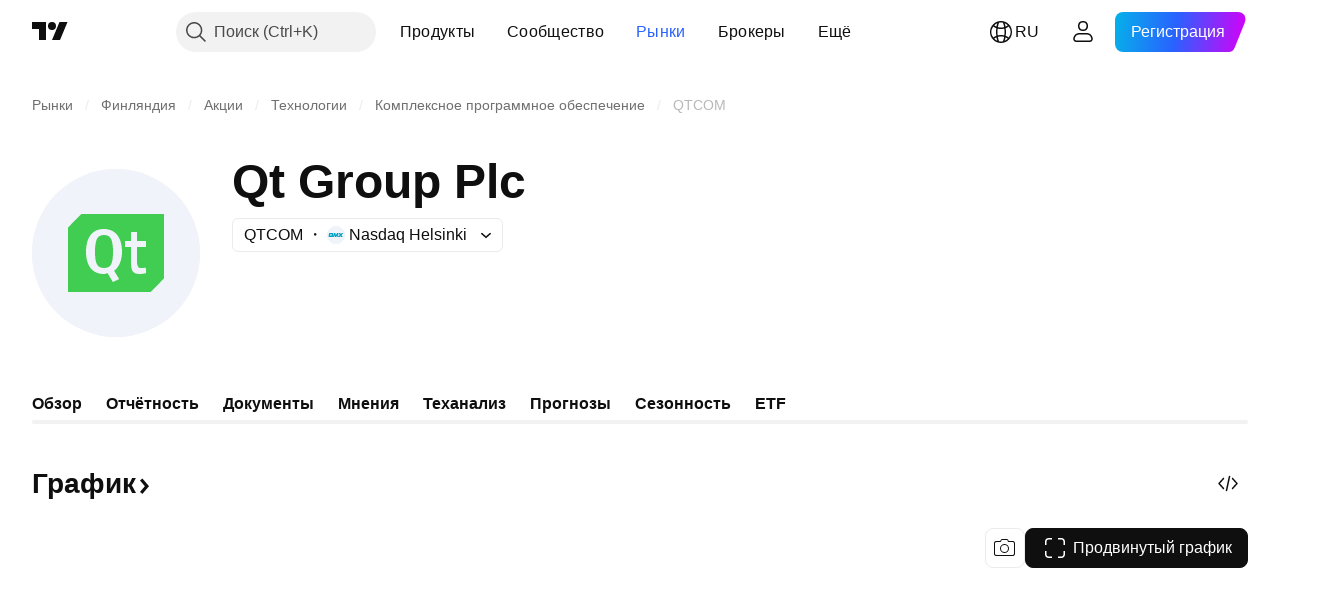

--- FILE ---
content_type: text/html; charset=utf-8
request_url: https://ru.tradingview.com/symbols/OMXHEX-QTCOM/
body_size: 67524
content:

<!DOCTYPE html>
<html lang="ru" dir="ltr" class="is-not-authenticated is-not-pro  theme-light"
 data-theme="light">
<head><meta charset="utf-8" />
<meta name="viewport" content="width=device-width, initial-scale=1.0, maximum-scale=1.0, minimum-scale=1.0, user-scalable=no">	<script nonce="2CPCZ4lRKsvTWOrCW0JW5Q==">window.initData = {};</script><title>Акции QTCOM — цена и графики (OMXHEX:QTCOM) — TradingView</title>
<!-- { block promo_footer_css_bundle } -->
		<!-- { render_css_bundle('promo_footer') } -->
		<link crossorigin="anonymous" href="https://static.tradingview.com/static/bundles/15992.6ab8fddbbeec572ad16b.css" rel="stylesheet" type="text/css"/>
	<!-- { endblock promo_footer_css_bundle } -->

	<!-- { block personal_css_bundle } -->

			<!-- render_css_bundle('category_base') -->
			<!-- render_css_bundle('category') -->

			<link crossorigin="anonymous" href="https://static.tradingview.com/static/bundles/7204.bd4a617f902d8e4336d7.css" rel="stylesheet" type="text/css"/>
<link crossorigin="anonymous" href="https://static.tradingview.com/static/bundles/77196.1ee43ed7cda5d814dba7.css" rel="stylesheet" type="text/css"/>
<link crossorigin="anonymous" href="https://static.tradingview.com/static/bundles/12874.2243f526973e835a8777.css" rel="stylesheet" type="text/css"/>
<link crossorigin="anonymous" href="https://static.tradingview.com/static/bundles/20541.ffebbd5b14e162a70fac.css" rel="stylesheet" type="text/css"/>
<link crossorigin="anonymous" href="https://static.tradingview.com/static/bundles/22691.df517de208b59f042c3b.css" rel="stylesheet" type="text/css"/>
<link crossorigin="anonymous" href="https://static.tradingview.com/static/bundles/72834.146c7925be9f43c9c767.css" rel="stylesheet" type="text/css"/>
<link crossorigin="anonymous" href="https://static.tradingview.com/static/bundles/6656.0e277b504c24d73f6420.css" rel="stylesheet" type="text/css"/>
<link crossorigin="anonymous" href="https://static.tradingview.com/static/bundles/97406.a24aa84d5466dfc219e3.css" rel="stylesheet" type="text/css"/>
<link crossorigin="anonymous" href="https://static.tradingview.com/static/bundles/51307.bb4e309d13e8ea654e19.css" rel="stylesheet" type="text/css"/>
<link crossorigin="anonymous" href="https://static.tradingview.com/static/bundles/62560.c8a32e4a427c0c57131c.css" rel="stylesheet" type="text/css"/>
<link crossorigin="anonymous" href="https://static.tradingview.com/static/bundles/4857.2a0b835c9459f5e8f334.css" rel="stylesheet" type="text/css"/>
<link crossorigin="anonymous" href="https://static.tradingview.com/static/bundles/60733.515b38c2fad56295e0d7.css" rel="stylesheet" type="text/css"/>
<link crossorigin="anonymous" href="https://static.tradingview.com/static/bundles/94584.053cede951b9d64dea44.css" rel="stylesheet" type="text/css"/>
<link crossorigin="anonymous" href="https://static.tradingview.com/static/bundles/52294.8c6373aa92664b86de9e.css" rel="stylesheet" type="text/css"/>
<link crossorigin="anonymous" href="https://static.tradingview.com/static/bundles/56167.a33c76f5549cc7102e61.css" rel="stylesheet" type="text/css"/>
<link crossorigin="anonymous" href="https://static.tradingview.com/static/bundles/72373.cdd20397318c8a54ee02.css" rel="stylesheet" type="text/css"/>
<link crossorigin="anonymous" href="https://static.tradingview.com/static/bundles/68820.b0c44555783cdd4786b8.css" rel="stylesheet" type="text/css"/>
<link crossorigin="anonymous" href="https://static.tradingview.com/static/bundles/39394.1f12e32e6d4c4b83fe10.css" rel="stylesheet" type="text/css"/>
<link crossorigin="anonymous" href="https://static.tradingview.com/static/bundles/28562.e29096bd778450adbd58.css" rel="stylesheet" type="text/css"/>
<link crossorigin="anonymous" href="https://static.tradingview.com/static/bundles/30331.cec6b9b458e103483d37.css" rel="stylesheet" type="text/css"/>
<link crossorigin="anonymous" href="https://static.tradingview.com/static/bundles/45207.4c0489c8756499c78a5e.css" rel="stylesheet" type="text/css"/>
<link crossorigin="anonymous" href="https://static.tradingview.com/static/bundles/5347.66e97921f2de4965604d.css" rel="stylesheet" type="text/css"/>
<link crossorigin="anonymous" href="https://static.tradingview.com/static/bundles/90145.8b74b8d86218eec14871.css" rel="stylesheet" type="text/css"/>
<link crossorigin="anonymous" href="https://static.tradingview.com/static/bundles/59334.4a832facb7e57c5e13f3.css" rel="stylesheet" type="text/css"/>
<link crossorigin="anonymous" href="https://static.tradingview.com/static/bundles/91361.140a08c3b11237f684ec.css" rel="stylesheet" type="text/css"/>
<link crossorigin="anonymous" href="https://static.tradingview.com/static/bundles/3691.a607e1947cc1d6442aef.css" rel="stylesheet" type="text/css"/>
<link crossorigin="anonymous" href="https://static.tradingview.com/static/bundles/79248.b085e41549ac76222ff0.css" rel="stylesheet" type="text/css"/>
<link crossorigin="anonymous" href="https://static.tradingview.com/static/bundles/17675.7322b9d581c3bd767a8f.css" rel="stylesheet" type="text/css"/>
<link crossorigin="anonymous" href="https://static.tradingview.com/static/bundles/48507.c2b4312adc616522c96a.css" rel="stylesheet" type="text/css"/>
<link crossorigin="anonymous" href="https://static.tradingview.com/static/bundles/52255.d675e248456677875a71.css" rel="stylesheet" type="text/css"/>
			<link crossorigin="anonymous" href="https://static.tradingview.com/static/bundles/95626.0b382ed55589e98e3418.css" rel="stylesheet" type="text/css"/>
<link crossorigin="anonymous" href="https://static.tradingview.com/static/bundles/88356.2020d73e26d49ab4f152.css" rel="stylesheet" type="text/css"/>
<link crossorigin="anonymous" href="https://static.tradingview.com/static/bundles/78820.3dc3168a8005e8c156fe.css" rel="stylesheet" type="text/css"/>
<link crossorigin="anonymous" href="https://static.tradingview.com/static/bundles/30608.1b5e0eb056a8145e2004.css" rel="stylesheet" type="text/css"/>
<link crossorigin="anonymous" href="https://static.tradingview.com/static/bundles/34700.362fa6a7ab1f3e3b06c4.css" rel="stylesheet" type="text/css"/>
<link crossorigin="anonymous" href="https://static.tradingview.com/static/bundles/17644.53a8a16a13c65b9ef1b6.css" rel="stylesheet" type="text/css"/>
<link crossorigin="anonymous" href="https://static.tradingview.com/static/bundles/22969.c32eeb1152afcd97b12e.css" rel="stylesheet" type="text/css"/>
<link crossorigin="anonymous" href="https://static.tradingview.com/static/bundles/66585.993b8d26d6975f2fa6c1.css" rel="stylesheet" type="text/css"/>
<link crossorigin="anonymous" href="https://static.tradingview.com/static/bundles/3004.893e8493ede47fdc9e97.css" rel="stylesheet" type="text/css"/>
<link crossorigin="anonymous" href="https://static.tradingview.com/static/bundles/78828.5bb76f10a0f822cc9f89.css" rel="stylesheet" type="text/css"/>
<link crossorigin="anonymous" href="https://static.tradingview.com/static/bundles/19465.d28d32a9cf4c8b2ae874.css" rel="stylesheet" type="text/css"/>
<link crossorigin="anonymous" href="https://static.tradingview.com/static/bundles/17708.76b53d849e04d07888c5.css" rel="stylesheet" type="text/css"/>
<link crossorigin="anonymous" href="https://static.tradingview.com/static/bundles/5193.e52e20403800cce198b0.css" rel="stylesheet" type="text/css"/>
<link crossorigin="anonymous" href="https://static.tradingview.com/static/bundles/51029.52bf22cf20129e43d305.css" rel="stylesheet" type="text/css"/>
<link crossorigin="anonymous" href="https://static.tradingview.com/static/bundles/72543.fd9c7fdf81b96fb22c7d.css" rel="stylesheet" type="text/css"/>
<link crossorigin="anonymous" href="https://static.tradingview.com/static/bundles/15127.08755d09afb2811cc922.css" rel="stylesheet" type="text/css"/>
<link crossorigin="anonymous" href="https://static.tradingview.com/static/bundles/23170.71338597533300e65499.css" rel="stylesheet" type="text/css"/>
<link crossorigin="anonymous" href="https://static.tradingview.com/static/bundles/41651.62c62b9357725600bfe8.css" rel="stylesheet" type="text/css"/>
<link crossorigin="anonymous" href="https://static.tradingview.com/static/bundles/5084.763f13567f3804bdb577.css" rel="stylesheet" type="text/css"/>
<link crossorigin="anonymous" href="https://static.tradingview.com/static/bundles/90002.75eb65f977c84b868ee3.css" rel="stylesheet" type="text/css"/>

			<!-- categories/base additional_css_bundles -->
				<!-- render_css_bundle(symbol_category_page_tab_overview) -->
				<link crossorigin="anonymous" href="https://static.tradingview.com/static/bundles/26184.a8e87c60a250a6212b03.css" rel="stylesheet" type="text/css"/>
<link crossorigin="anonymous" href="https://static.tradingview.com/static/bundles/62419.12891bfbb287744d3a89.css" rel="stylesheet" type="text/css"/>
<link crossorigin="anonymous" href="https://static.tradingview.com/static/bundles/32078.4dd8f716b361ea76fac9.css" rel="stylesheet" type="text/css"/>
<link crossorigin="anonymous" href="https://static.tradingview.com/static/bundles/50370.a1a91e4e3b8d4d56af6a.css" rel="stylesheet" type="text/css"/>
<link crossorigin="anonymous" href="https://static.tradingview.com/static/bundles/29903.89b41c884d5213432809.css" rel="stylesheet" type="text/css"/>
<link crossorigin="anonymous" href="https://static.tradingview.com/static/bundles/24840.08865a24cd22e705a127.css" rel="stylesheet" type="text/css"/>
<link crossorigin="anonymous" href="https://static.tradingview.com/static/bundles/84509.b78aa0f889805782a114.css" rel="stylesheet" type="text/css"/>
<link crossorigin="anonymous" href="https://static.tradingview.com/static/bundles/68650.e664998b1025f8944a19.css" rel="stylesheet" type="text/css"/>
<link crossorigin="anonymous" href="https://static.tradingview.com/static/bundles/62156.ce7b2959f31f83034b45.css" rel="stylesheet" type="text/css"/>
<link crossorigin="anonymous" href="https://static.tradingview.com/static/bundles/87828.b5acda22a891bd0b8b78.css" rel="stylesheet" type="text/css"/>
<link crossorigin="anonymous" href="https://static.tradingview.com/static/bundles/81350.86c68c4067216e42a0f1.css" rel="stylesheet" type="text/css"/>
<link crossorigin="anonymous" href="https://static.tradingview.com/static/bundles/18013.0655ac40c6882bf9e438.css" rel="stylesheet" type="text/css"/>
<link crossorigin="anonymous" href="https://static.tradingview.com/static/bundles/54123.b37eaf239cea1a4a4b98.css" rel="stylesheet" type="text/css"/>
<link crossorigin="anonymous" href="https://static.tradingview.com/static/bundles/3406.24a50d99637b4e3bf9e7.css" rel="stylesheet" type="text/css"/>
<link crossorigin="anonymous" href="https://static.tradingview.com/static/bundles/14544.83eca2c4704f4649b7a3.css" rel="stylesheet" type="text/css"/>
<link crossorigin="anonymous" href="https://static.tradingview.com/static/bundles/67877.2fb5f6f3eb739c16078d.css" rel="stylesheet" type="text/css"/>
<link crossorigin="anonymous" href="https://static.tradingview.com/static/bundles/11285.2ad4e54f72ca1dbe5a12.css" rel="stylesheet" type="text/css"/>
<link crossorigin="anonymous" href="https://static.tradingview.com/static/bundles/62882.bb7416e25ce047652be6.css" rel="stylesheet" type="text/css"/>
<link crossorigin="anonymous" href="https://static.tradingview.com/static/bundles/70835.249d27fbf7cfdf5dfd83.css" rel="stylesheet" type="text/css"/>
<link crossorigin="anonymous" href="https://static.tradingview.com/static/bundles/14896.f1db42b7b1545ca43c36.css" rel="stylesheet" type="text/css"/>
<link crossorigin="anonymous" href="https://static.tradingview.com/static/bundles/98703.a2b02fc165a1c32d442e.css" rel="stylesheet" type="text/css"/>
<link crossorigin="anonymous" href="https://static.tradingview.com/static/bundles/64463.906b5d47d47e4a2fad7b.css" rel="stylesheet" type="text/css"/>
<link crossorigin="anonymous" href="https://static.tradingview.com/static/bundles/50846.d982930faa25ed8f82f1.css" rel="stylesheet" type="text/css"/>
<link crossorigin="anonymous" href="https://static.tradingview.com/static/bundles/37419.ec2a6e8f9fa5f15cee76.css" rel="stylesheet" type="text/css"/>
<link crossorigin="anonymous" href="https://static.tradingview.com/static/bundles/86211.013ee7a196ef8a0d50da.css" rel="stylesheet" type="text/css"/>
<link crossorigin="anonymous" href="https://static.tradingview.com/static/bundles/20785.ff4d1676910a77c024eb.css" rel="stylesheet" type="text/css"/>
<link crossorigin="anonymous" href="https://static.tradingview.com/static/bundles/66504.f8f03e09b6c9491b680b.css" rel="stylesheet" type="text/css"/>
<link crossorigin="anonymous" href="https://static.tradingview.com/static/bundles/87536.9aaa50126d0c6d7ca110.css" rel="stylesheet" type="text/css"/>
<link crossorigin="anonymous" href="https://static.tradingview.com/static/bundles/90769.f5f264bb4298497c0f97.css" rel="stylesheet" type="text/css"/>
<link crossorigin="anonymous" href="https://static.tradingview.com/static/bundles/90639.7dd9df5592fa3bfd0827.css" rel="stylesheet" type="text/css"/>
<link crossorigin="anonymous" href="https://static.tradingview.com/static/bundles/35711.3a98d63a62949fc7e626.css" rel="stylesheet" type="text/css"/>
<link crossorigin="anonymous" href="https://static.tradingview.com/static/bundles/86623.f8fd2683876492fac869.css" rel="stylesheet" type="text/css"/>
<link crossorigin="anonymous" href="https://static.tradingview.com/static/bundles/21147.6122e09918a5a9f096f9.css" rel="stylesheet" type="text/css"/>
<link crossorigin="anonymous" href="https://static.tradingview.com/static/bundles/85624.4fbbc0eda1071fb9ab6a.css" rel="stylesheet" type="text/css"/>
<link crossorigin="anonymous" href="https://static.tradingview.com/static/bundles/75290.538b44b2f92101ea939c.css" rel="stylesheet" type="text/css"/>
<link crossorigin="anonymous" href="https://static.tradingview.com/static/bundles/79780.84d89360ede6a350ded3.css" rel="stylesheet" type="text/css"/>
<link crossorigin="anonymous" href="https://static.tradingview.com/static/bundles/50694.e8c29c22063c80408cca.css" rel="stylesheet" type="text/css"/>
<link crossorigin="anonymous" href="https://static.tradingview.com/static/bundles/10930.1ae4e60f075fe195a03e.css" rel="stylesheet" type="text/css"/>
<link crossorigin="anonymous" href="https://static.tradingview.com/static/bundles/20710.25734f0c91633f24d1d7.css" rel="stylesheet" type="text/css"/>
<link crossorigin="anonymous" href="https://static.tradingview.com/static/bundles/41215.c1d75d260a744bcb31f6.css" rel="stylesheet" type="text/css"/>
<link crossorigin="anonymous" href="https://static.tradingview.com/static/bundles/83580.fdc9454547343089f3c6.css" rel="stylesheet" type="text/css"/>
<link crossorigin="anonymous" href="https://static.tradingview.com/static/bundles/49560.78f7c9a7761d9f4a6f41.css" rel="stylesheet" type="text/css"/>
<link crossorigin="anonymous" href="https://static.tradingview.com/static/bundles/92346.cfd020c28c1ce7d39186.css" rel="stylesheet" type="text/css"/>
<link crossorigin="anonymous" href="https://static.tradingview.com/static/bundles/20789.ab5c2b3cb921527e4170.css" rel="stylesheet" type="text/css"/>
<link crossorigin="anonymous" href="https://static.tradingview.com/static/bundles/68601.b92b709c3f2198c9208e.css" rel="stylesheet" type="text/css"/>
<link crossorigin="anonymous" href="https://static.tradingview.com/static/bundles/29592.6154c4943032cbc1f19b.css" rel="stylesheet" type="text/css"/>
<link crossorigin="anonymous" href="https://static.tradingview.com/static/bundles/87250.0d657dfde18805342544.css" rel="stylesheet" type="text/css"/>
<link crossorigin="anonymous" href="https://static.tradingview.com/static/bundles/76780.54dd3a6396f77a36914a.css" rel="stylesheet" type="text/css"/>
<link crossorigin="anonymous" href="https://static.tradingview.com/static/bundles/48872.1b4893b23f9dedf57c6b.css" rel="stylesheet" type="text/css"/>
<link crossorigin="anonymous" href="https://static.tradingview.com/static/bundles/69331.ffddeb442dc6f8a08434.css" rel="stylesheet" type="text/css"/>
<link crossorigin="anonymous" href="https://static.tradingview.com/static/bundles/20683.6e4b238c48ae896d5904.css" rel="stylesheet" type="text/css"/>
<link crossorigin="anonymous" href="https://static.tradingview.com/static/bundles/18138.0702cc8b2c15b3b0fc80.css" rel="stylesheet" type="text/css"/>
<link crossorigin="anonymous" href="https://static.tradingview.com/static/bundles/12936.720acb408c0264375d61.css" rel="stylesheet" type="text/css"/>
<link crossorigin="anonymous" href="https://static.tradingview.com/static/bundles/64083.f836de9d5fc0158965ed.css" rel="stylesheet" type="text/css"/>
<link crossorigin="anonymous" href="https://static.tradingview.com/static/bundles/39537.950ebe684b0ab9261cbc.css" rel="stylesheet" type="text/css"/>
<link crossorigin="anonymous" href="https://static.tradingview.com/static/bundles/64416.db3df9eaf27fef831994.css" rel="stylesheet" type="text/css"/>
<link crossorigin="anonymous" href="https://static.tradingview.com/static/bundles/10810.a2c5ef94acd1f7dbcec3.css" rel="stylesheet" type="text/css"/>
<link crossorigin="anonymous" href="https://static.tradingview.com/static/bundles/88541.3aa9b207910d1acfd2b4.css" rel="stylesheet" type="text/css"/>
<link crossorigin="anonymous" href="https://static.tradingview.com/static/bundles/41335.ca1f0de98bdf5fd6c1ad.css" rel="stylesheet" type="text/css"/>
<link crossorigin="anonymous" href="https://static.tradingview.com/static/bundles/51423.39232a45717797cd17f1.css" rel="stylesheet" type="text/css"/>
<link crossorigin="anonymous" href="https://static.tradingview.com/static/bundles/50340.5bb9da7bd883e9b7ffe0.css" rel="stylesheet" type="text/css"/>
<link crossorigin="anonymous" href="https://static.tradingview.com/static/bundles/73391.16e880c198687ed6e94f.css" rel="stylesheet" type="text/css"/>
<link crossorigin="anonymous" href="https://static.tradingview.com/static/bundles/32399.e845531d8d9162d05ccf.css" rel="stylesheet" type="text/css"/>
<link crossorigin="anonymous" href="https://static.tradingview.com/static/bundles/68401.01ed3de30b8417f393ff.css" rel="stylesheet" type="text/css"/>
<link crossorigin="anonymous" href="https://static.tradingview.com/static/bundles/21997.728ba55a5aaf81b429bd.css" rel="stylesheet" type="text/css"/>
<link crossorigin="anonymous" href="https://static.tradingview.com/static/bundles/58983.84938a3269245d00da8f.css" rel="stylesheet" type="text/css"/>
<link crossorigin="anonymous" href="https://static.tradingview.com/static/bundles/62082.2f538b63a0dae43a1498.css" rel="stylesheet" type="text/css"/>
<link crossorigin="anonymous" href="https://static.tradingview.com/static/bundles/44337.d9c445f671d01a5a353c.css" rel="stylesheet" type="text/css"/>
<link crossorigin="anonymous" href="https://static.tradingview.com/static/bundles/94922.bb37750083b3bd30bad0.css" rel="stylesheet" type="text/css"/>
<link crossorigin="anonymous" href="https://static.tradingview.com/static/bundles/17930.7b9420b39ed805a86ca9.css" rel="stylesheet" type="text/css"/>
<link crossorigin="anonymous" href="https://static.tradingview.com/static/bundles/30201.0b88dc48ccd54f3d34b3.css" rel="stylesheet" type="text/css"/>
<link crossorigin="anonymous" href="https://static.tradingview.com/static/bundles/47859.6bcb6b23140a9c36984c.css" rel="stylesheet" type="text/css"/>
<link crossorigin="anonymous" href="https://static.tradingview.com/static/bundles/23219.12a53a8ea2d852d86d03.css" rel="stylesheet" type="text/css"/>
<link crossorigin="anonymous" href="https://static.tradingview.com/static/bundles/47854.f40ae4ba01b0fd3e8701.css" rel="stylesheet" type="text/css"/>
<link crossorigin="anonymous" href="https://static.tradingview.com/static/bundles/82285.63149d8ce8507412536c.css" rel="stylesheet" type="text/css"/>
<link crossorigin="anonymous" href="https://static.tradingview.com/static/bundles/34383.63163c9cbb7c75e4d9e2.css" rel="stylesheet" type="text/css"/>
<link crossorigin="anonymous" href="https://static.tradingview.com/static/bundles/29142.6cef04f430874ea6ab4d.css" rel="stylesheet" type="text/css"/>
<link crossorigin="anonymous" href="https://static.tradingview.com/static/bundles/32659.d0ba0016a2225fb3ab18.css" rel="stylesheet" type="text/css"/>
<link crossorigin="anonymous" href="https://static.tradingview.com/static/bundles/11184.c715ab0a81794a4ab238.css" rel="stylesheet" type="text/css"/>
<link crossorigin="anonymous" href="https://static.tradingview.com/static/bundles/48357.cf6c7cdbbfbde9129dd7.css" rel="stylesheet" type="text/css"/>
<link crossorigin="anonymous" href="https://static.tradingview.com/static/bundles/62517.3aa2a1abf28b4b3199b4.css" rel="stylesheet" type="text/css"/>
<link crossorigin="anonymous" href="https://static.tradingview.com/static/bundles/91493.36bdab8ab2bf8b84c473.css" rel="stylesheet" type="text/css"/>
<link crossorigin="anonymous" href="https://static.tradingview.com/static/bundles/3333.7c1beb539fd09a9acd52.css" rel="stylesheet" type="text/css"/>
<link crossorigin="anonymous" href="https://static.tradingview.com/static/bundles/17314.79b155bcc8f2cb68537a.css" rel="stylesheet" type="text/css"/>
<link crossorigin="anonymous" href="https://static.tradingview.com/static/bundles/61089.386cd2415892cde7ab22.css" rel="stylesheet" type="text/css"/>
<link crossorigin="anonymous" href="https://static.tradingview.com/static/bundles/51972.7b889ac60118467f01a4.css" rel="stylesheet" type="text/css"/>
<link crossorigin="anonymous" href="https://static.tradingview.com/static/bundles/96836.508d654834f0d41098de.css" rel="stylesheet" type="text/css"/>
<link crossorigin="anonymous" href="https://static.tradingview.com/static/bundles/60837.acc938c98a8a92f1a5f6.css" rel="stylesheet" type="text/css"/>
<link crossorigin="anonymous" href="https://static.tradingview.com/static/bundles/58108.80c618a3fa2b20420af6.css" rel="stylesheet" type="text/css"/>
<link crossorigin="anonymous" href="https://static.tradingview.com/static/bundles/20188.1901624855aa8d392e99.css" rel="stylesheet" type="text/css"/>
<link crossorigin="anonymous" href="https://static.tradingview.com/static/bundles/94980.2c972bc3fed7a351ab51.css" rel="stylesheet" type="text/css"/>
<link crossorigin="anonymous" href="https://static.tradingview.com/static/bundles/86847.c60c750d4761456949bf.css" rel="stylesheet" type="text/css"/>
<link crossorigin="anonymous" href="https://static.tradingview.com/static/bundles/43463.e50e1d19c7ff11224c77.css" rel="stylesheet" type="text/css"/>
<link crossorigin="anonymous" href="https://static.tradingview.com/static/bundles/45354.dfac20425a447c1e6a26.css" rel="stylesheet" type="text/css"/>
<link crossorigin="anonymous" href="https://static.tradingview.com/static/bundles/77214.dd5dee0470d132e05af6.css" rel="stylesheet" type="text/css"/>
<link crossorigin="anonymous" href="https://static.tradingview.com/static/bundles/81390.3f43b947dd4ae8f7a563.css" rel="stylesheet" type="text/css"/>
<link crossorigin="anonymous" href="https://static.tradingview.com/static/bundles/82128.5807bc9fc48e4dbead4c.css" rel="stylesheet" type="text/css"/>
<link crossorigin="anonymous" href="https://static.tradingview.com/static/bundles/88119.8df368832bdb07890c87.css" rel="stylesheet" type="text/css"/>
<link crossorigin="anonymous" href="https://static.tradingview.com/static/bundles/13317.721c031d9a346e88b418.css" rel="stylesheet" type="text/css"/>
<link crossorigin="anonymous" href="https://static.tradingview.com/static/bundles/48366.025bed6388dffee20444.css" rel="stylesheet" type="text/css"/>
			<!-- / categories/base additional_css_bundles -->

	<!-- { endblock personal_css_bundle } -->

	<!-- { block extra_styles } -->
	<!-- { endblock extra_styles } --><script nonce="2CPCZ4lRKsvTWOrCW0JW5Q==">
	window.locale = 'ru';
	window.language = 'ru';
</script>
	<!-- { block promo_footer_js_bundle } -->
		<!-- { render_js_bundle('promo_footer') } -->
		<link crossorigin="anonymous" href="https://static.tradingview.com/static/bundles/ru.4786.a618592c61ccf653aaab.js" rel="preload" as="script"/>
<link crossorigin="anonymous" href="https://static.tradingview.com/static/bundles/25096.8041f8d54d0af06b1dc2.js" rel="preload" as="script"/>
<link crossorigin="anonymous" href="https://static.tradingview.com/static/bundles/promo_footer.ad4cc06e168361f60581.js" rel="preload" as="script"/><script crossorigin="anonymous" src="https://static.tradingview.com/static/bundles/ru.4786.a618592c61ccf653aaab.js" defer></script>
<script crossorigin="anonymous" src="https://static.tradingview.com/static/bundles/25096.8041f8d54d0af06b1dc2.js" defer></script>
<script crossorigin="anonymous" src="https://static.tradingview.com/static/bundles/promo_footer.ad4cc06e168361f60581.js" defer></script>
	<!-- { endblock promo_footer_js_bundle } -->

	<!-- { block personal_js_bundle } -->
<!-- render_js_bundle('category_base') -->
			<!-- render_js_bundle('category') -->

			<link crossorigin="anonymous" href="https://static.tradingview.com/static/bundles/runtime.999f532f57e5e78afa9d.js" rel="preload" as="script"/>
<link crossorigin="anonymous" href="https://static.tradingview.com/static/bundles/ru.68425.0f6ffd7e21809de2eca3.js" rel="preload" as="script"/>
<link crossorigin="anonymous" href="https://static.tradingview.com/static/bundles/32227.d826c45d2d27f2ff4314.js" rel="preload" as="script"/>
<link crossorigin="anonymous" href="https://static.tradingview.com/static/bundles/77507.fb006c0c7a02051cf5cd.js" rel="preload" as="script"/>
<link crossorigin="anonymous" href="https://static.tradingview.com/static/bundles/22665.48cd37ebd902e7c711e1.js" rel="preload" as="script"/>
<link crossorigin="anonymous" href="https://static.tradingview.com/static/bundles/12886.7be7542f140baf734d79.js" rel="preload" as="script"/>
<link crossorigin="anonymous" href="https://static.tradingview.com/static/bundles/22023.035d84389dc598280aca.js" rel="preload" as="script"/>
<link crossorigin="anonymous" href="https://static.tradingview.com/static/bundles/2373.7f1c5f402e07b6f9d0b4.js" rel="preload" as="script"/>
<link crossorigin="anonymous" href="https://static.tradingview.com/static/bundles/62134.57ec9cb3f1548c6e710a.js" rel="preload" as="script"/>
<link crossorigin="anonymous" href="https://static.tradingview.com/static/bundles/8875.0da40c2dfdf4c802056a.js" rel="preload" as="script"/>
<link crossorigin="anonymous" href="https://static.tradingview.com/static/bundles/68134.706c0e4867c1808f27cb.js" rel="preload" as="script"/>
<link crossorigin="anonymous" href="https://static.tradingview.com/static/bundles/93243.d16dcf8fc50e14d67819.js" rel="preload" as="script"/>
<link crossorigin="anonymous" href="https://static.tradingview.com/static/bundles/42118.76535f24c5bbdefbe8b4.js" rel="preload" as="script"/>
<link crossorigin="anonymous" href="https://static.tradingview.com/static/bundles/32378.b87f7c1aed020f9c3427.js" rel="preload" as="script"/>
<link crossorigin="anonymous" href="https://static.tradingview.com/static/bundles/72378.3b3a6479c619d9dc301d.js" rel="preload" as="script"/>
<link crossorigin="anonymous" href="https://static.tradingview.com/static/bundles/23298.0b1a2a8df7ae6c4f9aff.js" rel="preload" as="script"/>
<link crossorigin="anonymous" href="https://static.tradingview.com/static/bundles/91834.1873c9cc3a3f3bf71ad2.js" rel="preload" as="script"/>
<link crossorigin="anonymous" href="https://static.tradingview.com/static/bundles/89095.1b50ff2342a87b4ce449.js" rel="preload" as="script"/>
<link crossorigin="anonymous" href="https://static.tradingview.com/static/bundles/70241.31f2e79ff43b8502ab4c.js" rel="preload" as="script"/>
<link crossorigin="anonymous" href="https://static.tradingview.com/static/bundles/category_base.be35f6fe75d3d060ccdf.js" rel="preload" as="script"/><script crossorigin="anonymous" src="https://static.tradingview.com/static/bundles/runtime.999f532f57e5e78afa9d.js" defer></script>
<script crossorigin="anonymous" src="https://static.tradingview.com/static/bundles/ru.68425.0f6ffd7e21809de2eca3.js" defer></script>
<script crossorigin="anonymous" src="https://static.tradingview.com/static/bundles/32227.d826c45d2d27f2ff4314.js" defer></script>
<script crossorigin="anonymous" src="https://static.tradingview.com/static/bundles/77507.fb006c0c7a02051cf5cd.js" defer></script>
<script crossorigin="anonymous" src="https://static.tradingview.com/static/bundles/22665.48cd37ebd902e7c711e1.js" defer></script>
<script crossorigin="anonymous" src="https://static.tradingview.com/static/bundles/12886.7be7542f140baf734d79.js" defer></script>
<script crossorigin="anonymous" src="https://static.tradingview.com/static/bundles/22023.035d84389dc598280aca.js" defer></script>
<script crossorigin="anonymous" src="https://static.tradingview.com/static/bundles/2373.7f1c5f402e07b6f9d0b4.js" defer></script>
<script crossorigin="anonymous" src="https://static.tradingview.com/static/bundles/62134.57ec9cb3f1548c6e710a.js" defer></script>
<script crossorigin="anonymous" src="https://static.tradingview.com/static/bundles/8875.0da40c2dfdf4c802056a.js" defer></script>
<script crossorigin="anonymous" src="https://static.tradingview.com/static/bundles/68134.706c0e4867c1808f27cb.js" defer></script>
<script crossorigin="anonymous" src="https://static.tradingview.com/static/bundles/93243.d16dcf8fc50e14d67819.js" defer></script>
<script crossorigin="anonymous" src="https://static.tradingview.com/static/bundles/42118.76535f24c5bbdefbe8b4.js" defer></script>
<script crossorigin="anonymous" src="https://static.tradingview.com/static/bundles/32378.b87f7c1aed020f9c3427.js" defer></script>
<script crossorigin="anonymous" src="https://static.tradingview.com/static/bundles/72378.3b3a6479c619d9dc301d.js" defer></script>
<script crossorigin="anonymous" src="https://static.tradingview.com/static/bundles/23298.0b1a2a8df7ae6c4f9aff.js" defer></script>
<script crossorigin="anonymous" src="https://static.tradingview.com/static/bundles/91834.1873c9cc3a3f3bf71ad2.js" defer></script>
<script crossorigin="anonymous" src="https://static.tradingview.com/static/bundles/89095.1b50ff2342a87b4ce449.js" defer></script>
<script crossorigin="anonymous" src="https://static.tradingview.com/static/bundles/70241.31f2e79ff43b8502ab4c.js" defer></script>
<script crossorigin="anonymous" src="https://static.tradingview.com/static/bundles/category_base.be35f6fe75d3d060ccdf.js" defer></script>
			<link crossorigin="anonymous" href="https://static.tradingview.com/static/bundles/ru.22589.11c41dbeaa9440298940.js" rel="preload" as="script"/>
<link crossorigin="anonymous" href="https://static.tradingview.com/static/bundles/84434.120d06989366c97d852e.js" rel="preload" as="script"/>
<link crossorigin="anonymous" href="https://static.tradingview.com/static/bundles/16708.d940246e30b75a30ea1a.js" rel="preload" as="script"/>
<link crossorigin="anonymous" href="https://static.tradingview.com/static/bundles/98777.b0d6b6f1842467663bf5.js" rel="preload" as="script"/>
<link crossorigin="anonymous" href="https://static.tradingview.com/static/bundles/4570.7df04ff726ec9de10a0f.js" rel="preload" as="script"/>
<link crossorigin="anonymous" href="https://static.tradingview.com/static/bundles/24377.3bc2e021db733b51d5d1.js" rel="preload" as="script"/>
<link crossorigin="anonymous" href="https://static.tradingview.com/static/bundles/44199.3dbc4d801452c6cddeb7.js" rel="preload" as="script"/>
<link crossorigin="anonymous" href="https://static.tradingview.com/static/bundles/77348.bd9cdbb17234f11d109f.js" rel="preload" as="script"/>
<link crossorigin="anonymous" href="https://static.tradingview.com/static/bundles/8721.9b0f32f0e7525003e53d.js" rel="preload" as="script"/>
<link crossorigin="anonymous" href="https://static.tradingview.com/static/bundles/54688.525016de76035aa87841.js" rel="preload" as="script"/>
<link crossorigin="anonymous" href="https://static.tradingview.com/static/bundles/81967.9ac06e70ce376693219c.js" rel="preload" as="script"/>
<link crossorigin="anonymous" href="https://static.tradingview.com/static/bundles/36921.7f2eff513ff3c4092e92.js" rel="preload" as="script"/>
<link crossorigin="anonymous" href="https://static.tradingview.com/static/bundles/category.952f752e8b9ea3e01f49.js" rel="preload" as="script"/><script crossorigin="anonymous" src="https://static.tradingview.com/static/bundles/ru.22589.11c41dbeaa9440298940.js" defer></script>
<script crossorigin="anonymous" src="https://static.tradingview.com/static/bundles/84434.120d06989366c97d852e.js" defer></script>
<script crossorigin="anonymous" src="https://static.tradingview.com/static/bundles/16708.d940246e30b75a30ea1a.js" defer></script>
<script crossorigin="anonymous" src="https://static.tradingview.com/static/bundles/98777.b0d6b6f1842467663bf5.js" defer></script>
<script crossorigin="anonymous" src="https://static.tradingview.com/static/bundles/4570.7df04ff726ec9de10a0f.js" defer></script>
<script crossorigin="anonymous" src="https://static.tradingview.com/static/bundles/24377.3bc2e021db733b51d5d1.js" defer></script>
<script crossorigin="anonymous" src="https://static.tradingview.com/static/bundles/44199.3dbc4d801452c6cddeb7.js" defer></script>
<script crossorigin="anonymous" src="https://static.tradingview.com/static/bundles/77348.bd9cdbb17234f11d109f.js" defer></script>
<script crossorigin="anonymous" src="https://static.tradingview.com/static/bundles/8721.9b0f32f0e7525003e53d.js" defer></script>
<script crossorigin="anonymous" src="https://static.tradingview.com/static/bundles/54688.525016de76035aa87841.js" defer></script>
<script crossorigin="anonymous" src="https://static.tradingview.com/static/bundles/81967.9ac06e70ce376693219c.js" defer></script>
<script crossorigin="anonymous" src="https://static.tradingview.com/static/bundles/36921.7f2eff513ff3c4092e92.js" defer></script>
<script crossorigin="anonymous" src="https://static.tradingview.com/static/bundles/category.952f752e8b9ea3e01f49.js" defer></script>	<!-- { endblock personal_js_bundle } -->

	<!-- { block additional_js_bundle } -->
<!-- categories/base additional_js_bundles -->				<!-- render_js_bundle(symbol_category_page_tab_overview) -->
				<link crossorigin="anonymous" href="https://static.tradingview.com/static/bundles/ru.74401.8ac5c3e9d5ea5c0ba0cf.js" rel="preload" as="script"/>
<link crossorigin="anonymous" href="https://static.tradingview.com/static/bundles/ru.92239.72ecd18ef3a7d6c9af4b.js" rel="preload" as="script"/>
<link crossorigin="anonymous" href="https://static.tradingview.com/static/bundles/74570.59f817c013ee3e5541b3.js" rel="preload" as="script"/>
<link crossorigin="anonymous" href="https://static.tradingview.com/static/bundles/39053.a2820cbb9d94ff46101f.js" rel="preload" as="script"/>
<link crossorigin="anonymous" href="https://static.tradingview.com/static/bundles/77978.7cf853c9d929c515176f.js" rel="preload" as="script"/>
<link crossorigin="anonymous" href="https://static.tradingview.com/static/bundles/41494.e6d0c690af6c5ff8ee4c.js" rel="preload" as="script"/>
<link crossorigin="anonymous" href="https://static.tradingview.com/static/bundles/39381.2ea58d3e82f89467cee1.js" rel="preload" as="script"/>
<link crossorigin="anonymous" href="https://static.tradingview.com/static/bundles/69020.dc9dafcb4a70a254f881.js" rel="preload" as="script"/>
<link crossorigin="anonymous" href="https://static.tradingview.com/static/bundles/93647.aef67d7c6e884da6f0ec.js" rel="preload" as="script"/>
<link crossorigin="anonymous" href="https://static.tradingview.com/static/bundles/11387.05ad14c48da050bdf278.js" rel="preload" as="script"/>
<link crossorigin="anonymous" href="https://static.tradingview.com/static/bundles/55623.1b82231878f746466667.js" rel="preload" as="script"/>
<link crossorigin="anonymous" href="https://static.tradingview.com/static/bundles/91922.0738dd350a866edfbdfd.js" rel="preload" as="script"/>
<link crossorigin="anonymous" href="https://static.tradingview.com/static/bundles/53127.940eab1a8e2a2aece1db.js" rel="preload" as="script"/>
<link crossorigin="anonymous" href="https://static.tradingview.com/static/bundles/58677.51b79b7ee527af30a992.js" rel="preload" as="script"/>
<link crossorigin="anonymous" href="https://static.tradingview.com/static/bundles/69873.7b6ffafcad935836b382.js" rel="preload" as="script"/>
<link crossorigin="anonymous" href="https://static.tradingview.com/static/bundles/51865.2d5bb765ec1fd4da8cc1.js" rel="preload" as="script"/>
<link crossorigin="anonymous" href="https://static.tradingview.com/static/bundles/init-symbol-page-tab-overview.bfc81ce6bbcd98630f5b.js" rel="preload" as="script"/>
<link crossorigin="anonymous" href="https://static.tradingview.com/static/bundles/symbol_category_page_tab_overview.0f1be1412e205298c9b6.js" rel="preload" as="script"/><script crossorigin="anonymous" src="https://static.tradingview.com/static/bundles/ru.74401.8ac5c3e9d5ea5c0ba0cf.js" defer></script>
<script crossorigin="anonymous" src="https://static.tradingview.com/static/bundles/ru.92239.72ecd18ef3a7d6c9af4b.js" defer></script>
<script crossorigin="anonymous" src="https://static.tradingview.com/static/bundles/74570.59f817c013ee3e5541b3.js" defer></script>
<script crossorigin="anonymous" src="https://static.tradingview.com/static/bundles/39053.a2820cbb9d94ff46101f.js" defer></script>
<script crossorigin="anonymous" src="https://static.tradingview.com/static/bundles/77978.7cf853c9d929c515176f.js" defer></script>
<script crossorigin="anonymous" src="https://static.tradingview.com/static/bundles/41494.e6d0c690af6c5ff8ee4c.js" defer></script>
<script crossorigin="anonymous" src="https://static.tradingview.com/static/bundles/39381.2ea58d3e82f89467cee1.js" defer></script>
<script crossorigin="anonymous" src="https://static.tradingview.com/static/bundles/69020.dc9dafcb4a70a254f881.js" defer></script>
<script crossorigin="anonymous" src="https://static.tradingview.com/static/bundles/93647.aef67d7c6e884da6f0ec.js" defer></script>
<script crossorigin="anonymous" src="https://static.tradingview.com/static/bundles/11387.05ad14c48da050bdf278.js" defer></script>
<script crossorigin="anonymous" src="https://static.tradingview.com/static/bundles/55623.1b82231878f746466667.js" defer></script>
<script crossorigin="anonymous" src="https://static.tradingview.com/static/bundles/91922.0738dd350a866edfbdfd.js" defer></script>
<script crossorigin="anonymous" src="https://static.tradingview.com/static/bundles/53127.940eab1a8e2a2aece1db.js" defer></script>
<script crossorigin="anonymous" src="https://static.tradingview.com/static/bundles/58677.51b79b7ee527af30a992.js" defer></script>
<script crossorigin="anonymous" src="https://static.tradingview.com/static/bundles/69873.7b6ffafcad935836b382.js" defer></script>
<script crossorigin="anonymous" src="https://static.tradingview.com/static/bundles/51865.2d5bb765ec1fd4da8cc1.js" defer></script>
<script crossorigin="anonymous" src="https://static.tradingview.com/static/bundles/init-symbol-page-tab-overview.bfc81ce6bbcd98630f5b.js" defer></script>
<script crossorigin="anonymous" src="https://static.tradingview.com/static/bundles/symbol_category_page_tab_overview.0f1be1412e205298c9b6.js" defer></script>
			<!-- / categories/base additional_js_bundles -->	<!-- { endblock additional_js_bundle } -->	<script nonce="2CPCZ4lRKsvTWOrCW0JW5Q==">
		window.initData = window.initData || {};
		window.initData.theme = "light";
			(()=>{"use strict";const t=/(?:^|;)\s*theme=(dark|light)(?:;|$)|$/.exec(document.cookie)[1];t&&(document.documentElement.classList.toggle("theme-dark","dark"===t),document.documentElement.classList.toggle("theme-light","light"===t),document.documentElement.dataset.theme=t,window.initData=window.initData||{},window.initData.theme=t)})();
	</script>
	<script nonce="2CPCZ4lRKsvTWOrCW0JW5Q==">
		(()=>{"use strict";"undefined"!=typeof window&&"undefined"!=typeof navigator&&/mac/i.test(navigator.platform)&&document.documentElement.classList.add("mac_os_system")})();
	</script>

	<script nonce="2CPCZ4lRKsvTWOrCW0JW5Q==">var environment = "battle";
		window.WS_HOST_PING_REQUIRED = true;
		window.BUILD_TIME = "2026-01-23T12:34:38";
		window.WEBSOCKET_HOST = "data.tradingview.com";
		window.WEBSOCKET_PRO_HOST = "prodata.tradingview.com";
		window.WEBSOCKET_HOST_FOR_DEEP_BACKTESTING = "history-data.tradingview.com";
		window.WIDGET_HOST = "https://www.tradingview-widget.com";
		window.TradingView = window.TradingView || {};
	</script>

	<link rel="conversions-config" href="https://s3.tradingview.com/conversions_ru.json">
	<link rel="metrics-config" href="https://scanner-backend.tradingview.com/enum/ordered?id=metrics_full_name,metrics&lang=ru&label-product=ytm-metrics-plan.json" crossorigin>

	<script nonce="2CPCZ4lRKsvTWOrCW0JW5Q==">
		(()=>{"use strict";function e(e,t=!1){const{searchParams:n}=new URL(String(location));let s="true"===n.get("mobileapp_new"),o="true"===n.get("mobileapp");if(!t){const e=function(e){const t=e+"=",n=document.cookie.split(";");for(let e=0;e<n.length;e++){let s=n[e];for(;" "===s.charAt(0);)s=s.substring(1,s.length);if(0===s.indexOf(t))return s.substring(t.length,s.length)}return null}("tv_app")||"";s||=["android","android_nps"].includes(e),o||="ios"===e}return!("new"!==e&&"any"!==e||!s)||!("new"===e||!o)}const t="undefined"!=typeof window&&"undefined"!=typeof navigator,n=t&&"ontouchstart"in window,s=(t&&n&&window,t&&(n||navigator.maxTouchPoints),t&&window.chrome&&window.chrome.runtime,t&&window.navigator.userAgent.toLowerCase().indexOf("firefox"),t&&/\sEdge\/\d\d\b/.test(navigator.userAgent),t&&Boolean(navigator.vendor)&&navigator.vendor.indexOf("Apple")>-1&&-1===navigator.userAgent.indexOf("CriOS")&&navigator.userAgent.indexOf("FxiOS"),t&&/mac/i.test(navigator.platform),t&&/Win32|Win64/i.test(navigator.platform),t&&/Linux/i.test(navigator.platform),t&&/Android/i.test(navigator.userAgent)),o=t&&/BlackBerry/i.test(navigator.userAgent),i=t&&/iPhone|iPad|iPod/.test(navigator.platform),c=t&&/Opera Mini/i.test(navigator.userAgent),r=t&&("MacIntel"===navigator.platform&&navigator.maxTouchPoints>1||/iPad/.test(navigator.platform)),a=s||o||i||c,h=window.TradingView=window.TradingView||{};const _={Android:()=>s,BlackBerry:()=>o,iOS:()=>i,Opera:()=>c,isIPad:()=>r,any:()=>a};h.isMobile=_;const l=new Map;function d(){const e=window.location.pathname,t=window.location.host,n=`${t}${e}`;return l.has(n)||l.set(n,function(e,t){const n=["^widget-docs"];for(const e of n)if(new RegExp(e).test(t))return!0;const s=["^widgetembed/?$","^cmewidgetembed/?$","^([0-9a-zA-Z-]+)/widgetembed/?$","^([0-9a-zA-Z-]+)/widgetstatic/?$","^([0-9a-zA-Z-]+)?/?mediumwidgetembed/?$","^twitter-chart/?$","^telegram/chart/?$","^embed/([0-9a-zA-Z]{8})/?$","^widgetpopup/?$","^extension/?$","^idea-popup/?$","^hotlistswidgetembed/?$","^([0-9a-zA-Z-]+)/hotlistswidgetembed/?$","^marketoverviewwidgetembed/?$","^([0-9a-zA-Z-]+)/marketoverviewwidgetembed/?$","^eventswidgetembed/?$","^tickerswidgetembed/?$","^forexcrossrateswidgetembed/?$","^forexheatmapwidgetembed/?$","^marketquoteswidgetembed/?$","^screenerwidget/?$","^cryptomktscreenerwidget/?$","^([0-9a-zA-Z-]+)/cryptomktscreenerwidget/?$","^([0-9a-zA-Z-]+)/marketquoteswidgetembed/?$","^technical-analysis-widget-embed/$","^singlequotewidgetembed/?$","^([0-9a-zA-Z-]+)/singlequotewidgetembed/?$","^embed-widget/([0-9a-zA-Z-]+)/(([0-9a-zA-Z-]+)/)?$","^widget-docs/([0-9a-zA-Z-]+)/([0-9a-zA-Z-/]+)?$"],o=e.replace(/^\//,"");let i;for(let e=s.length-1;e>=0;e--)if(i=new RegExp(s[e]),i.test(o))return!0;return!1}(e,t)),l.get(n)??!1}h.onWidget=d;const g=()=>{},u="~m~";class m{constructor(e,t={}){this.sessionid=null,this.connected=!1,this._timeout=null,this._base=e,this._options={timeout:t.timeout||2e4,connectionType:t.connectionType}}connect(){this._socket=new WebSocket(this._prepareUrl()),this._socket.onmessage=e=>{
if("string"!=typeof e.data)throw new TypeError(`The WebSocket message should be a string. Recieved ${Object.prototype.toString.call(e.data)}`);this._onData(e.data)},this._socket.onclose=this._onClose.bind(this),this._socket.onerror=this._onError.bind(this)}send(e){this._socket&&this._socket.send(this._encode(e))}disconnect(){this._clearIdleTimeout(),this._socket&&(this._socket.onmessage=g,this._socket.onclose=g,this._socket.onerror=g,this._socket.close())}_clearIdleTimeout(){null!==this._timeout&&(clearTimeout(this._timeout),this._timeout=null)}_encode(e){let t,n="";const s=Array.isArray(e)?e:[e],o=s.length;for(let e=0;e<o;e++)t=null===s[e]||void 0===s[e]?"":m._stringify(s[e]),n+=u+t.length+u+t;return n}_decode(e){const t=[];let n,s;do{if(e.substring(0,3)!==u)return t;n="",s="";const o=(e=e.substring(3)).length;for(let t=0;t<o;t++){if(s=Number(e.substring(t,t+1)),Number(e.substring(t,t+1))!==s){e=e.substring(n.length+3),n=Number(n);break}n+=s}t.push(e.substring(0,n)),e=e.substring(n)}while(""!==e);return t}_onData(e){this._setTimeout();const t=this._decode(e),n=t.length;for(let e=0;e<n;e++)this._onMessage(t[e])}_setTimeout(){this._clearIdleTimeout(),this._timeout=setTimeout(this._onTimeout.bind(this),this._options.timeout)}_onTimeout(){this.disconnect(),this._onDisconnect({code:4e3,reason:"socket.io timeout",wasClean:!1})}_onMessage(e){this.sessionid?this._checkIfHeartbeat(e)?this._onHeartbeat(e.slice(3)):this._checkIfJson(e)?this._base.onMessage(JSON.parse(e.slice(3))):this._base.onMessage(e):(this.sessionid=e,this._onConnect())}_checkIfHeartbeat(e){return this._checkMessageType(e,"h")}_checkIfJson(e){return this._checkMessageType(e,"j")}_checkMessageType(e,t){return e.substring(0,3)==="~"+t+"~"}_onHeartbeat(e){this.send("~h~"+e)}_onConnect(){this.connected=!0,this._base.onConnect()}_onDisconnect(e){this._clear(),this._base.onDisconnect(e),this.sessionid=null}_clear(){this.connected=!1}_prepareUrl(){const t=w(this._base.host);if(t.pathname+="socket.io/websocket",t.protocol="wss:",t.searchParams.append("from",window.location.pathname.slice(1,50)),t.searchParams.append("date",window.BUILD_TIME||""),e("any")&&t.searchParams.append("client","mobile"),this._options.connectionType&&t.searchParams.append("type",this._options.connectionType),window.WEBSOCKET_PARAMS_ANALYTICS){const{ws_page_uri:e,ws_ancestor_origin:n}=window.WEBSOCKET_PARAMS_ANALYTICS;e&&t.searchParams.append("page-uri",e),n&&t.searchParams.append("ancestor-origin",n)}const n=window.location.search.includes("widget_token")||window.location.hash.includes("widget_token");return d()||n||t.searchParams.append("auth","sessionid"),t.href}_onClose(e){this._clearIdleTimeout(),this._onDisconnect(e)}_onError(e){this._clearIdleTimeout(),this._clear(),this._base.emit("error",[e]),this.sessionid=null}static _stringify(e){return"[object Object]"===Object.prototype.toString.call(e)?"~j~"+JSON.stringify(e):String(e)}}class p{constructor(e,t){this.host=e,this._connecting=!1,this._events={},this.transport=this._getTransport(t)}isConnected(){
return!!this.transport&&this.transport.connected}isConnecting(){return this._connecting}connect(){this.isConnected()||(this._connecting&&this.disconnect(),this._connecting=!0,this.transport.connect())}send(e){this.transport&&this.transport.connected&&this.transport.send(e)}disconnect(){this.transport&&this.transport.disconnect()}on(e,t){e in this._events||(this._events[e]=[]),this._events[e].push(t)}offAll(){this._events={}}onMessage(e){this.emit("message",[e])}emit(e,t=[]){if(e in this._events){const n=this._events[e].concat(),s=n.length;for(let e=0;e<s;e++)n[e].apply(this,t)}}onConnect(){this.clear(),this.emit("connect")}onDisconnect(e){this.emit("disconnect",[e])}clear(){this._connecting=!1}_getTransport(e){return new m(this,e)}}function w(e){const t=-1!==e.indexOf("/")?new URL(e):new URL("wss://"+e);if("wss:"!==t.protocol&&"https:"!==t.protocol)throw new Error("Invalid websocket base "+e);return t.pathname.endsWith("/")||(t.pathname+="/"),t.search="",t.username="",t.password="",t}const k="undefined"!=typeof window&&Number(window.TELEMETRY_WS_ERROR_LOGS_THRESHOLD)||0;class f{constructor(e,t={}){this._queueStack=[],this._logsQueue=[],this._telemetryObjectsQueue=[],this._reconnectCount=0,this._redirectCount=0,this._errorsCount=0,this._errorsInfoSent=!1,this._connectionStart=null,this._connectionEstablished=null,this._reconnectTimeout=null,this._onlineCancellationToken=null,this._isConnectionForbidden=!1,this._initialHost=t.initialHost||null,this._suggestedHost=e,this._proHost=t.proHost,this._reconnectHost=t.reconnectHost,this._noReconnectAfterTimeout=!0===t.noReconnectAfterTimeout,this._dataRequestTimeout=t.dataRequestTimeout,this._connectionType=t.connectionType,this._doConnect(),t.pingRequired&&-1===window.location.search.indexOf("noping")&&this._startPing()}connect(){this._tryConnect()}resetCounters(){this._reconnectCount=0,this._redirectCount=0}setLogger(e,t){this._logger=e,this._getLogHistory=t,this._flushLogs()}setTelemetry(e){this._telemetry=e,this._telemetry.reportSent.subscribe(this,this._onTelemetrySent),this._flushTelemetry()}onReconnect(e){this._onReconnect=e}isConnected(){return!!this._socket&&this._socket.isConnected()}isConnecting(){return!!this._socket&&this._socket.isConnecting()}on(e,t){return!!this._socket&&("connect"===e&&this._socket.isConnected()?t():"disconnect"===e?this._disconnectCallbacks.push(t):this._socket.on(e,t),!0)}getSessionId(){return this._socket&&this._socket.transport?this._socket.transport.sessionid:null}send(e){return this.isConnected()?(this._socket.send(e),!0):(this._queueMessage(e),!1)}getConnectionEstablished(){return this._connectionEstablished}getHost(){const e=this._tryGetProHost();return null!==e?e:this._reconnectHost&&this._reconnectCount>3?this._reconnectHost:this._suggestedHost}getReconnectCount(){return this._reconnectCount}getRedirectCount(){return this._redirectCount}getConnectionStart(){return this._connectionStart}disconnect(){this._clearReconnectTimeout(),(this.isConnected()||this.isConnecting())&&(this._propagateDisconnect(),this._disconnectCallbacks=[],
this._closeSocket())}forbidConnection(){this._isConnectionForbidden=!0,this.disconnect()}allowConnection(){this._isConnectionForbidden=!1,this.connect()}isMaxRedirects(){return this._redirectCount>=20}isMaxReconnects(){return this._reconnectCount>=20}getPingInfo(){return this._pingInfo||null}_tryGetProHost(){return window.TradingView&&window.TradingView.onChartPage&&"battle"===window.environment&&!this._redirectCount&&-1===window.location.href.indexOf("ws_host")?this._initialHost?this._initialHost:void 0!==window.user&&window.user.pro_plan?this._proHost||this._suggestedHost:null:null}_queueMessage(e){0===this._queueStack.length&&this._logMessage(0,"Socket is not connected. Queued a message"),this._queueStack.push(e)}_processMessageQueue(){0!==this._queueStack.length&&(this._logMessage(0,"Processing queued messages"),this._queueStack.forEach(this.send.bind(this)),this._logMessage(0,"Processed "+this._queueStack.length+" messages"),this._queueStack=[])}_onDisconnect(e){this._noReconnectAfterTimeout||null!==this._reconnectTimeout||(this._reconnectTimeout=setTimeout(this._tryReconnect.bind(this),5e3)),this._clearOnlineCancellationToken();let t="disconnect session:"+this.getSessionId();e&&(t+=", code:"+e.code+", reason:"+e.reason,1005===e.code&&this._sendTelemetry("websocket_code_1005")),this._logMessage(0,t),this._propagateDisconnect(e),this._closeSocket(),this._queueStack=[]}_closeSocket(){null!==this._socket&&(this._socket.offAll(),this._socket.disconnect(),this._socket=null)}_logMessage(e,t){const n={method:e,message:t};this._logger?this._flushLogMessage(n):(n.message=`[${(new Date).toISOString()}] ${n.message}`,this._logsQueue.push(n))}_flushLogMessage(e){switch(e.method){case 2:this._logger.logDebug(e.message);break;case 3:this._logger.logError(e.message);break;case 0:this._logger.logInfo(e.message);break;case 1:this._logger.logNormal(e.message)}}_flushLogs(){this._flushLogMessage({method:1,message:"messages from queue. Start."}),this._logsQueue.forEach((e=>{this._flushLogMessage(e)})),this._flushLogMessage({method:1,message:"messages from queue. End."}),this._logsQueue=[]}_sendTelemetry(e,t){const n={event:e,params:t};this._telemetry?this._flushTelemetryObject(n):this._telemetryObjectsQueue.push(n)}_flushTelemetryObject(e){this._telemetry.sendChartReport(e.event,e.params,!1)}_flushTelemetry(){this._telemetryObjectsQueue.forEach((e=>{this._flushTelemetryObject(e)})),this._telemetryObjectsQueue=[]}_doConnect(){this._socket&&(this._socket.isConnected()||this._socket.isConnecting())||(this._clearOnlineCancellationToken(),this._host=this.getHost(),this._socket=new p(this._host,{timeout:this._dataRequestTimeout,connectionType:this._connectionType}),this._logMessage(0,"Connecting to "+this._host),this._bindEvents(),this._disconnectCallbacks=[],this._connectionStart=performance.now(),this._connectionEstablished=null,this._socket.connect(),performance.mark("SWSC",{detail:"Start WebSocket connection"}),this._socket.on("connect",(()=>{performance.mark("EWSC",{detail:"End WebSocket connection"}),
performance.measure("WebSocket connection delay","SWSC","EWSC")})))}_propagateDisconnect(e){const t=this._disconnectCallbacks.length;for(let n=0;n<t;n++)this._disconnectCallbacks[n](e||{})}_bindEvents(){this._socket&&(this._socket.on("connect",(()=>{const e=this.getSessionId();if("string"==typeof e){const t=JSON.parse(e);if(t.redirect)return this._redirectCount+=1,this._suggestedHost=t.redirect,this.isMaxRedirects()&&this._sendTelemetry("redirect_bailout"),void this._redirect()}this._connectionEstablished=performance.now(),this._processMessageQueue(),this._logMessage(0,"connect session:"+e)})),this._socket.on("disconnect",this._onDisconnect.bind(this)),this._socket.on("close",this._onDisconnect.bind(this)),this._socket.on("error",(e=>{this._logMessage(0,new Date+" session:"+this.getSessionId()+" websocket error:"+JSON.stringify(e)),this._sendTelemetry("websocket_error"),this._errorsCount++,!this._errorsInfoSent&&this._errorsCount>=k&&(void 0!==this._lastConnectCallStack&&(this._sendTelemetry("websocket_error_connect_stack",{text:this._lastConnectCallStack}),delete this._lastConnectCallStack),void 0!==this._getLogHistory&&this._sendTelemetry("websocket_error_log",{text:this._getLogHistory(50).join("\n")}),this._errorsInfoSent=!0)})))}_redirect(){this.disconnect(),this._reconnectWhenOnline()}_tryReconnect(){this._tryConnect()&&(this._reconnectCount+=1)}_tryConnect(){return!this._isConnectionForbidden&&(this._clearReconnectTimeout(),this._lastConnectCallStack=new Error(`WebSocket connect stack. Is connected: ${this.isConnected()}.`).stack||"",!this.isConnected()&&(this.disconnect(),this._reconnectWhenOnline(),!0))}_clearOnlineCancellationToken(){this._onlineCancellationToken&&(this._onlineCancellationToken(),this._onlineCancellationToken=null)}_clearReconnectTimeout(){null!==this._reconnectTimeout&&(clearTimeout(this._reconnectTimeout),this._reconnectTimeout=null)}_reconnectWhenOnline(){if(navigator.onLine)return this._logMessage(0,"Network status: online - trying to connect"),this._doConnect(),void(this._onReconnect&&this._onReconnect());this._logMessage(0,"Network status: offline - wait until online"),this._onlineCancellationToken=function(e){let t=e;const n=()=>{window.removeEventListener("online",n),t&&t()};return window.addEventListener("online",n),()=>{t=null}}((()=>{this._logMessage(0,"Network status changed to online - trying to connect"),this._doConnect(),this._onReconnect&&this._onReconnect()}))}_onTelemetrySent(e){"websocket_error"in e&&(this._errorsCount=0,this._errorsInfoSent=!1)}_startPing(){if(this._pingIntervalId)return;const e=w(this.getHost());e.pathname+="ping",e.protocol="https:";let t=0,n=0;const s=e=>{this._pingInfo=this._pingInfo||{max:0,min:1/0,avg:0};const s=(new Date).getTime()-e;s>this._pingInfo.max&&(this._pingInfo.max=s),s<this._pingInfo.min&&(this._pingInfo.min=s),t+=s,n++,this._pingInfo.avg=t/n,n>=10&&this._pingIntervalId&&(clearInterval(this._pingIntervalId),delete this._pingIntervalId)};this._pingIntervalId=setInterval((()=>{const t=(new Date).getTime(),n=new XMLHttpRequest
;n.open("GET",e,!0),n.send(),n.onreadystatechange=()=>{n.readyState===XMLHttpRequest.DONE&&200===n.status&&s(t)}}),1e4)}}window.WSBackendConnection=new f(window.WEBSOCKET_HOST,{pingRequired:window.WS_HOST_PING_REQUIRED,proHost:window.WEBSOCKET_PRO_HOST,reconnectHost:window.WEBSOCKET_HOST_FOR_RECONNECT,initialHost:window.WEBSOCKET_INITIAL_HOST,connectionType:window.WEBSOCKET_CONNECTION_TYPE}),window.WSBackendConnectionCtor=f})();
	</script>

		<script nonce="2CPCZ4lRKsvTWOrCW0JW5Q==">
			window.initData.url = "/symbols/OMXHEX-QTCOM/";

window.initData.feed_meta = {};
window.initData.symbolInfo = {"description":"Qt Group Plc","short_name":"QTCOM","is_spot_bitcoin":false,"root":null,"has_fundamentals":true,"has_price_snapshot":true,"is_crypto":false,"is_spot_ethereum":false,"source2":{"country":"FI","description":"Nasdaq Helsinki","exchange-type":"exchange","id":"OMXHEX","name":"Nasdaq Helsinki","url":"https://www.nasdaqomxnordic.com/"},"timezone":"Europe/Helsinki","base_currency":null,"cryptoasset_id":null,"currency_id":"EUR","currency_code":"EUR","is_etf":false,"exchange_for_display":"HEX","has_ipo_details_visible":false,"exchange":"OMXHEX","pro_symbol":"OMXHEX:QTCOM","has_ipo_data":true,"country_code_fund":"FI","base_currency_id":null,"source_logo_url":"https://s3-symbol-logo.tradingview.com/source/OMXHEX.svg","primary_name":"OMXHEX:QTCOM","isin_displayed":"FI4000198031","product":null,"short_description":"Qt Group Plc","is_mutual_fund":false,"country":"fi","resolved_symbol":"OMXHEX:QTCOM","exchange_info":null,"language":"fi","financial_indicator_id":null,"is_dex_symbol":false,"data_frequency":null,"root_description":null,"type":"stock","local_description":"QT GROUP OYJ","currency":"EUR","typespecs":["common"],"underlying_symbol":null,"source_logo_id":"source/OMXHEX","is_spread":false,"is_corporate_bond":false,"flag":"fi","provider_id":"ice","is_derived_data":false};		</script>

	<script nonce="2CPCZ4lRKsvTWOrCW0JW5Q==">var is_authenticated = false;
		var user = {"username":"Guest","following":"0","followers":"0","ignore_list":[],"available_offers":{}};
		window.initData.priceAlertsFacadeClientUrl = "https://pricealerts.tradingview.com";
		window.initData.currentLocaleInfo = {"language":"ru","language_name":"Русский","flag":"ru","geoip_code":"ru","countries_with_this_language":["am","by","kg","kz","md","tj","tm","uz"],"iso":"ru","iso_639_3":"rus","global_name":"Russian","is_only_recommended_tw_autorepost":true};
		window.initData.offerButtonInfo = {"class_name":"tv-header__offer-button-container--trial-join","title":"Регистрация","href":"/pricing/?source=header_go_pro_button&feature=start_free_trial","subtitle":null,"expiration":null,"color":"gradient","stretch":false};
		window.initData.settings = {'S3_LOGO_SERVICE_BASE_URL': 'https://s3-symbol-logo.tradingview.com/', 'S3_NEWS_IMAGE_SERVICE_BASE_URL': 'https://s3.tradingview.com/news/', 'WEBPACK_STATIC_PATH': 'https://static.tradingview.com/static/bundles/', 'TRADING_URL': 'https://papertrading.tradingview.com', 'CRUD_STORAGE_URL': 'https://crud-storage.tradingview.com'};
		window.countryCode = "US";


			window.__initialEnabledFeaturesets =
				(window.__initialEnabledFeaturesets || []).concat(
					['tv_production'].concat(
						window.ClientCustomConfiguration && window.ClientCustomConfiguration.getEnabledFeatureSet
							? JSON.parse(window.ClientCustomConfiguration.getEnabledFeatureSet())
							: []
					)
				);

			if (window.ClientCustomConfiguration && window.ClientCustomConfiguration.getDisabledFeatureSet) {
				window.__initialDisabledFeaturesets = JSON.parse(window.ClientCustomConfiguration.getDisabledFeatureSet());
			}



			var lastGlobalNotificationIds = [1014973,1014936,1014900,1014897,1014895,1014891,1014888,1014850,1014847,1014843,1014789];

		var shopConf = {
			offers: [],
		};

		var featureToggleState = {"black_friday_popup":1.0,"black_friday_mainpage":1.0,"black_friday_extend_limitation":1.0,"chart_autosave_5min":1.0,"chart_autosave_30min":1.0,"chart_save_metainfo_separately":1.0,"performance_test_mode":1.0,"ticks_replay":1.0,"chart_storage_hibernation_delay_60min":1.0,"log_replay_to_persistent_logger":1.0,"enable_select_date_replay_mobile":1.0,"support_persistent_logs":1.0,"seasonals_table":1.0,"ytm_on_chart":1.0,"enable_step_by_step_hints_for_drawings":1.0,"enable_new_indicators_templates_view":1.0,"allow_brackets_profit_loss":1.0,"enable_traded_context_linking":1.0,"order_context_validation_in_instant_mode":1.0,"internal_fullscreen_api":1.0,"alerts-presets":1.0,"alerts-watchlist-allow-in-multicondions":1.0,"alerts-disable-fires-read-from-toast":1.0,"alerts-editor-fire-rate-setting":1.0,"enable_symbol_change_restriction_on_widgets":1.0,"enable_asx_symbol_restriction":1.0,"symphony_allow_non_partitioned_cookie_on_old_symphony":1.0,"symphony_notification_badges":1.0,"symphony_use_adk_for_upgrade_request":1.0,"telegram_mini_app_reduce_snapshot_quality":1.0,"news_enable_filtering_by_user":1.0,"timeout_django_db":0.15,"timeout_django_usersettings_db":0.15,"timeout_django_charts_db":0.25,"timeout_django_symbols_lists_db":0.25,"timeout_django_minds_db":0.05,"timeout_django_logging_db":0.25,"disable_services_monitor_metrics":1.0,"enable_signin_recaptcha":1.0,"enable_idea_spamdetectorml":1.0,"enable_idea_spamdetectorml_comments":1.0,"enable_spamdetectorml_chat":1.0,"enable_minds_spamdetectorml":1.0,"backend-connections-in-token":1.0,"one_connection_with_exchanges":1.0,"mobile-ads-ios":1.0,"mobile-ads-android":1.0,"google-one-tap-signin":1.0,"braintree-gopro-in-order-dialog":1.0,"braintree-apple-pay":1.0,"braintree-google-pay":1.0,"braintree-apple-pay-from-ios-app":1.0,"braintree-apple-pay-trial":1.0,"triplea-payments":1.0,"braintree-google-pay-trial":1.0,"braintree-one-usd-verification":1.0,"braintree-3ds-enabled":1.0,"braintree-3ds-status-check":1.0,"braintree-additional-card-checks-for-trial":1.0,"braintree-instant-settlement":1.0,"braintree_recurring_billing_scheduler_subscription":1.0,"checkout_manual_capture_required":1.0,"checkout-subscriptions":1.0,"checkout_additional_card_checks_for_trial":1.0,"checkout_fail_on_duplicate_payment_methods_for_trial":1.0,"checkout_fail_on_banned_countries_for_trial":1.0,"checkout_fail_on_banned_bank_for_trial":1.0,"checkout_fail_on_banned_bank_for_premium_trial":1.0,"checkout_fail_on_close_to_expiration_card_trial":1.0,"checkout_fail_on_prepaid_card_trial":1.0,"country_of_issuance_vs_billing_country":1.0,"checkout_show_instead_of_braintree":1.0,"checkout-3ds":1.0,"checkout-3ds-us":1.0,"checkout-paypal":1.0,"checkout_include_account_holder":1.0,"checkout-paypal-trial":1.0,"checkout_detect_processing_channel_by_country":1.0,"annual_to_monthly_downgrade_attempt":1.0,"razorpay_trial_10_inr":1.0,"razorpay-card-order-token-section":1.0,"razorpay-card-subscriptions":1.0,"razorpay-upi-subscriptions":1.0,"razorpay-s3-invoice-upload":1.0,"razorpay_include_date_of_birth":1.0,"dlocal-payments":1.0,"braintree_transaction_source":1.0,"vertex-tax":1.0,"receipt_in_emails":1.0,"adwords-analytics":1.0,"disable_mobile_upsell_ios":1.0,"disable_mobile_upsell_android":1.0,"required_agreement_for_rt":1.0,"check_market_data_limits":1.0,"force_to_complete_data":1.0,"force_to_upgrade_to_expert":1.0,"send_tradevan_invoice":1.0,"show_pepe_animation":1.0,"send_next_payment_info_receipt":1.0,"screener-alerts-read-only":1.0,"screener-condition-filters-auto-apply":1.0,"screener_bond_restriction_by_auth_enabled":1.0,"screener_bond_rating_columns_restriction_by_auth_enabled":1.0,"ses_tracking":1.0,"send_financial_notifications":1.0,"spark_translations":1.0,"spark_category_translations":1.0,"spark_tags_translations":1.0,"pro_plan_initial_refunds_disabled":1.0,"previous_monoproduct_purchases_refunds_enabled":1.0,"enable_ideas_recommendations":1.0,"enable_ideas_recommendations_feed":1.0,"fail_on_duplicate_payment_methods_for_trial":1.0,"ethoca_alert_notification_webhook":1.0,"hide_suspicious_users_ideas":1.0,"disable_publish_strategy_range_based_chart":1.0,"restrict_simultaneous_requests":1.0,"login_from_new_device_email":1.0,"ssr_worker_nowait":1.0,"broker_A1CAPITAL":1.0,"broker_ACTIVTRADES":1.0,"broker_ALCHEMYMARKETS":1.0,"broker_ALICEBLUE":1.0,"broker_ALPACA":1.0,"broker_ALRAMZ":1.0,"broker_AMP":1.0,"hide_ANGELONE_on_ios":1.0,"hide_ANGELONE_on_android":1.0,"hide_ANGELONE_on_mobile_web":1.0,"ANGELONE_beta":1.0,"broker_AVA_FUTURES":1.0,"AVA_FUTURES_oauth_authorization":1.0,"broker_B2PRIME":1.0,"broker_BAJAJ":1.0,"BAJAJ_beta":1.0,"broker_BEYOND":1.0,"broker_BINANCE":1.0,"enable_binanceapis_base_url":1.0,"broker_BINGBON":1.0,"broker_BITAZZA":1.0,"broker_BITGET":1.0,"broker_BITMEX":1.0,"broker_BITSTAMP":1.0,"broker_BLACKBULL":1.0,"broker_BLUEBERRYMARKETS":1.0,"broker_BTCC":1.0,"broker_BYBIT":1.0,"broker_CAPITALCOM":1.0,"broker_CAPTRADER":1.0,"CAPTRADER_separate_integration_migration_warning":1.0,"broker_CFI":1.0,"broker_CGSI":1.0,"hide_CGSI_on_ios":1.0,"hide_CGSI_on_android":1.0,"hide_CGSI_on_mobile_web":1.0,"CGSI_beta":1.0,"broker_CITYINDEX":1.0,"cityindex_spreadbetting":1.0,"broker_CMCMARKETS":1.0,"broker_COBRATRADING":1.0,"broker_COINBASE":1.0,"coinbase_request_server_logger":1.0,"coinbase_cancel_position_brackets":1.0,"broker_COINW":1.0,"broker_COLMEX":1.0,"hide_CQG_on_ios":1.0,"hide_CQG_on_android":1.0,"hide_CQG_on_mobile_web":1.0,"cqg-realtime-bandwidth-limit":1.0,"hide_CRYPTOCOM_on_ios":1.0,"hide_CRYPTOCOM_on_android":1.0,"hide_CRYPTOCOM_on_mobile_web":1.0,"CRYPTOCOM_beta":1.0,"hide_CURRENCYCOM_on_ios":1.0,"hide_CURRENCYCOM_on_android":1.0,"hide_CURRENCYCOM_on_mobile_web":1.0,"hide_CXM_on_ios":1.0,"hide_CXM_on_android":1.0,"hide_CXM_on_mobile_web":1.0,"CXM_beta":1.0,"broker_DAOL":1.0,"broker_DERAYAH":1.0,"broker_DHAN":1.0,"broker_DNSE":1.0,"broker_DORMAN":1.0,"hide_DUMMY_on_ios":1.0,"hide_DUMMY_on_android":1.0,"hide_DUMMY_on_mobile_web":1.0,"broker_EASYMARKETS":1.0,"broker_ECOVALORES":1.0,"ECOVALORES_beta":1.0,"broker_EDGECLEAR":1.0,"edgeclear_oauth_authorization":1.0,"broker_EIGHTCAP":1.0,"broker_ERRANTE":1.0,"broker_ESAFX":1.0,"hide_FIDELITY_on_ios":1.0,"hide_FIDELITY_on_android":1.0,"hide_FIDELITY_on_mobile_web":1.0,"FIDELITY_beta":1.0,"broker_FOREXCOM":1.0,"forexcom_session_v2":1.0,"broker_FPMARKETS":1.0,"hide_FTX_on_ios":1.0,"hide_FTX_on_android":1.0,"hide_FTX_on_mobile_web":1.0,"ftx_request_server_logger":1.0,"broker_FUSIONMARKETS":1.0,"fxcm_server_logger":1.0,"broker_FXCM":1.0,"broker_FXOPEN":1.0,"broker_FXPRO":1.0,"broker_FYERS":1.0,"broker_GATE":1.0,"broker_GBEBROKERS":1.0,"broker_GEMINI":1.0,"broker_GENIALINVESTIMENTOS":1.0,"hide_GLOBALPRIME_on_ios":1.0,"hide_GLOBALPRIME_on_android":1.0,"hide_GLOBALPRIME_on_mobile_web":1.0,"globalprime-brokers-side-maintenance":1.0,"broker_GOMARKETS":1.0,"broker_GOTRADE":1.0,"broker_HERENYA":1.0,"hide_HTX_on_ios":1.0,"hide_HTX_on_android":1.0,"hide_HTX_on_mobile_web":1.0,"broker_IBKR":1.0,"check_ibkr_side_maintenance":1.0,"ibkr_request_server_logger":1.0,"ibkr_parallel_provider_initialization":1.0,"ibkr_ws_account_summary":1.0,"ibkr_ws_server_logger":1.0,"ibkr_subscribe_to_order_updates_first":1.0,"ibkr_ws_account_ledger":1.0,"broker_IBROKER":1.0,"broker_ICMARKETS":1.0,"broker_ICMARKETS_ASIC":1.0,"broker_ICMARKETS_EU":1.0,"broker_IG":1.0,"broker_INFOYATIRIM":1.0,"broker_INNOVESTX":1.0,"broker_INTERACTIVEIL":1.0,"broker_IRONBEAM":1.0,"hide_IRONBEAM_CQG_on_ios":1.0,"hide_IRONBEAM_CQG_on_android":1.0,"hide_IRONBEAM_CQG_on_mobile_web":1.0,"broker_KSECURITIES":1.0,"broker_LIBERATOR":1.0,"broker_MEXEM":1.0,"broker_MIDAS":1.0,"hide_MOCKBROKER_on_ios":1.0,"hide_MOCKBROKER_on_android":1.0,"hide_MOCKBROKER_on_mobile_web":1.0,"hide_MOCKBROKER_IMPLICIT_on_ios":1.0,"hide_MOCKBROKER_IMPLICIT_on_android":1.0,"hide_MOCKBROKER_IMPLICIT_on_mobile_web":1.0,"hide_MOCKBROKER_CODE_on_ios":1.0,"hide_MOCKBROKER_CODE_on_android":1.0,"hide_MOCKBROKER_CODE_on_mobile_web":1.0,"broker_MOOMOO":1.0,"broker_MOTILALOSWAL":1.0,"broker_NINJATRADER":1.0,"broker_OANDA":1.0,"oanda_server_logging":1.0,"oanda_oauth_multiplexing":1.0,"broker_OKX":1.0,"broker_OPOFINANCE":1.0,"broker_OPTIMUS":1.0,"broker_OSMANLI":1.0,"broker_OSMANLIFX":1.0,"paper_force_connect_pushstream":1.0,"paper_subaccount_custom_currency":1.0,"paper_outside_rth":1.0,"broker_PAYTM":1.0,"broker_PEPPERSTONE":1.0,"broker_PHEMEX":1.0,"broker_PHILLIPCAPITAL_TR":1.0,"broker_PHILLIPNOVA":1.0,"broker_PLUS500":1.0,"plus500_oauth_authorization":1.0,"broker_PURPLETRADING":1.0,"broker_QUESTRADE":1.0,"broker_RIYADCAPITAL":1.0,"broker_ROBOMARKETS":1.0,"broker_REPLAYBROKER":1.0,"broker_SAMUEL":1.0,"broker_SAXOBANK":1.0,"broker_SHAREMARKET":1.0,"broker_SKILLING":1.0,"broker_SPREADEX":1.0,"broker_SWISSQUOTE":1.0,"broker_STONEX":1.0,"broker_TASTYFX":1.0,"broker_TASTYTRADE":1.0,"broker_THINKMARKETS":1.0,"broker_TICKMILL":1.0,"hide_TIGER_on_ios":1.0,"hide_TIGER_on_android":1.0,"hide_TIGER_on_mobile_web":1.0,"broker_TRADENATION":1.0,"hide_TRADESMART_on_ios":1.0,"hide_TRADESMART_on_android":1.0,"hide_TRADESMART_on_mobile_web":1.0,"TRADESMART_beta":1.0,"broker_TRADESTATION":1.0,"tradestation_request_server_logger":1.0,"tradestation_account_data_streaming":1.0,"tradestation_streaming_server_logging":1.0,"broker_TRADEZERO":1.0,"broker_TRADIER":1.0,"broker_TRADIER_FUTURES":1.0,"tradier_futures_oauth_authorization":1.0,"broker_TRADOVATE":1.0,"broker_TRADU":1.0,"tradu_spread_bet":1.0,"broker_TRIVE":1.0,"broker_VANTAGE":1.0,"broker_VELOCITY":1.0,"broker_WEBULL":1.0,"broker_WEBULLJAPAN":1.0,"broker_WEBULLPAY":1.0,"broker_WEBULLUK":1.0,"broker_WHITEBIT":1.0,"broker_WHSELFINVEST":1.0,"broker_WHSELFINVEST_FUTURES":1.0,"WHSELFINVEST_FUTURES_oauth_authorization":1.0,"broker_XCUBE":1.0,"broker_YLG":1.0,"broker_id_session":1.0,"disallow_concurrent_sessions":1.0,"use_code_flow_v2_provider":1.0,"use_code_flow_v2_provider_for_untested_brokers":1.0,"mobile_trading_web":1.0,"mobile_trading_ios":1.0,"mobile_trading_android":1.0,"continuous_front_contract_trading":1.0,"trading_request_server_logger":1.0,"rest_request_server_logger":1.0,"oauth2_code_flow_provider_server_logger":1.0,"rest_logout_on_429":1.0,"review_popup_on_chart":1.0,"show_concurrent_connection_warning":1.0,"enable_trading_server_logger":1.0,"order_presets":1.0,"order_ticket_resizable_drawer_on":1.0,"rest_use_async_mapper":1.0,"paper_competition_leaderboard":1.0,"paper_competition_link_community":1.0,"paper_competition_leaderboard_user_stats":1.0,"paper_competition_previous_competitions":1.0,"amp_oauth_authorization":1.0,"blueline_oauth_authorization":1.0,"dorman_oauth_authorization":1.0,"ironbeam_oauth_authorization":1.0,"optimus_oauth_authorization":1.0,"stonex_oauth_authorization":1.0,"ylg_oauth_authorization":1.0,"trading_general_events_ga_tracking":1.0,"replay_result_sharing":1.0,"replay_trading_brackets":1.0,"hide_all_brokers_button_in_ios_app":1.0,"force_max_allowed_pulling_intervals":1.0,"paper_delay_trading":1.0,"enable_first_touch_is_selection":1.0,"clear_project_order_on_order_ticket_close":1.0,"enable_new_behavior_of_confirm_buttons_on_mobile":1.0,"renew_token_preemption_30":1.0,"do_not_open_ot_from_plus_button":1.0,"broker_side_promotion":1.0,"enable_new_trading_menu_structure":1.0,"quick_trading_panel":1.0,"paper_order_confirmation_dialog":1.0,"paper_multiple_levels_enabled":1.0,"enable_chart_adaptive_tpsl_buttons_on_mobile":1.0,"enable_market_project_order":1.0,"enable_symbols_popularity_showing":1.0,"enable_translations_s3_upload":1.0,"etf_fund_flows_only_days_resolutions":1.0,"advanced_watchlist_hide_compare_widget":1.0,"disable_snowplow_platform_events":1.0,"notify_idea_mods_about_first_publication":1.0,"enable_waf_tracking":1.0,"new_errors_flow":1.0,"two_tabs_one_report":1.0,"hide_save_indicator":1.0,"symbol_search_country_sources":1.0,"symbol_search_bond_type_filter":1.0,"watchlists_dialog_scroll_to_active":1.0,"bottom_panel_track_events":1.0,"snowplow_beacon_feature":1.0,"show_data_problems_in_help_center":1.0,"enable_apple_device_check":1.0,"enable_apple_intro_offer_signature":1.0,"enable_apple_promo_offer_signature_v2":1.0,"enable_apple_promo_signature":1.0,"should_charge_full_price_on_upgrade_if_google_payment":1.0,"enable_push_notifications_android":1.0,"enable_push_notifications_ios":1.0,"enable_manticore_cluster":1.0,"enable_pushstream_auth":1.0,"enable_envoy_proxy":1.0,"enable_envoy_proxy_papertrading":1.0,"enable_envoy_proxy_screener":1.0,"enable_tv_watchlists":1.0,"disable_watchlists_modify":1.0,"options_reduce_polling_interval":1.0,"options_chain_use_quote_session":1.0,"options_chain_volume":1.0,"options_chart_price_unit":1.0,"options_spread_explorer":1.0,"show_toast_about_unread_message":1.0,"enable_partner_payout":1.0,"enable_email_change_logging":1.0,"set_limit_to_1000_for_colored_lists":1.0,"enable_email_on_partner_status_change":1.0,"enable_partner_program_apply":1.0,"enable_partner_program":1.0,"compress_cache_data":1.0,"news_enable_streaming":1.0,"news_screener_page_client":1.0,"enable_declaration_popup_on_load":1.0,"move_ideas_and_minds_into_news":1.0,"broker_awards_vote_2025":1.0,"show_data_bonds_free_users":1.0,"enable_modern_render_mode_on_markets_bonds":1.0,"enable_prof_popup_free":1.0,"ios_app_news_and_minds":1.0,"fundamental_graphs_presets":1.0,"do_not_disclose_phone_occupancy":1.0,"enable_redirect_to_widget_documentation_of_any_localization":1.0,"news_enable_streaming_hibernation":1.0,"news_streaming_hibernation_delay_10min":1.0,"pass_recovery_search_hide_info":1.0,"news_enable_streaming_on_screener":1.0,"enable_forced_email_confirmation":1.0,"enable_support_assistant":1.0,"show_gift_button":1.0,"address_validation_enabled":1.0,"generate_invoice_number_by_country":1.0,"show_favorite_layouts":1.0,"enable_social_auth_confirmation":1.0,"enable_ad_block_detect":1.0,"tvd_new_tab_linking":1.0,"tvd_last_tab_close_button":1.0,"tvd_product_section_customizable":1.0,"hide_embed_this_chart":1.0,"move_watchlist_actions":1.0,"enable_lingua_lang_check":1.0,"get_saved_active_list_before_getting_all_lists":1.0,"show_referral_notification_dialog":0.5,"set_new_black_color":1.0,"hide_right_toolbar_button":1.0,"news_use_news_mediator":1.0,"allow_trailing_whitespace_in_number_token":1.0,"restrict_pwned_password_set":1.0,"notif_settings_enable_new_store":1.0,"notif_settings_disable_old_store_write":1.0,"notif_settings_disable_old_store_read":1.0,"checkout-enable-risksdk":1.0,"checkout-enable-risksdk-for-initial-purchase":1.0,"enable_metadefender_check_for_agreement":1.0,"show_download_yield_curves_data":1.0,"disable_widgetbar_in_apps":1.0,"hide_publications_of_banned_users":1.0,"enable_summary_updates_from_chart_session":1.0,"portfolios_page":1.0,"show_news_flow_tool_right_bar":1.0,"enable_chart_saving_stats":1.0,"enable_saving_same_chart_rate_limit":1.0,"news_alerts_enabled":1.0,"refund_unvoidable_coupons_enabled":1.0,"vertical_editor":1.0,"enable_snowplow_email_tracking":1.0,"news_enable_sentiment":1.0,"use_in_symbol_search_options_mcx_exchange":1.0,"enable_usersettings_symbols_per_row_soft_limit":0.1,"forbid_login_with_pwned_passwords":1.0,"debug_get_test_bars_data":1.0,"news_use_mediator_story":1.0,"header_toolbar_trade_button":1.0,"black_friday_enable_skip_to_payment":1.0,"new_order_ticket_inputs":1.0,"hide_see_on_super_charts_button":1.0,"hide_symbol_page_chart_type_switcher":1.0,"disable_chat_spam_protection_for_premium_users":1.0,"make_trading_panel_contextual_tab":0.05,"enable_broker_comparison_pages":1.0,"use_custom_create_user_perms_screener":1.0,"force_to_complete_kyc":1.0};</script>

<script nonce="2CPCZ4lRKsvTWOrCW0JW5Q==">
	window.initData = window.initData || {};

	window.initData.snowplowSettings = {
		collectorId: 'tv_cf',
		url: 'snowplow-pixel.tradingview.com',
		params: {
			appId: 'tradingview',
			postPath: '/com.tradingview/track',
		},
		enabled: true,
	}
</script>
	<script nonce="2CPCZ4lRKsvTWOrCW0JW5Q==">window.PUSHSTREAM_URL = "wss://pushstream.tradingview.com";
		window.CHARTEVENTS_URL = "https://chartevents-reuters.tradingview.com/";
		window.ECONOMIC_CALENDAR_URL = "https://economic-calendar.tradingview.com/";
		window.EARNINGS_CALENDAR_URL = "https://scanner.tradingview.com";
		window.NEWS_SERVICE_URL = "https://news-headlines.tradingview.com";
		window.NEWS_MEDIATOR_URL = "https://news-mediator.tradingview.com";
		window.NEWS_STREAMING_URL = "https://notifications.tradingview.com/news/channel";
		window.SS_HOST = "symbol-search.tradingview.com";
		window.SS_URL = "";
		window.PORTFOLIO_URL = "https://portfolio.tradingview.com/portfolio/v1";
		window.SS_DOMAIN_PARAMETER = 'production';
		window.DEFAULT_SYMBOL = "RUS:USDRUB_TOM";
		window.COUNTRY_CODE_TO_DEFAULT_EXCHANGE = {"en":"US","us":"US","ae":"ADX","ar":"BCBA","at":"VIE","au":"ASX","bd":"DSEBD","be":"EURONEXT_BRU","bh":"BAHRAIN","br":"BMFBOVESPA","ca":"TSX","ch":"SIX","cl":"BCS","zh_CN":"SSE","co":"BVC","cy":"CSECY","cz":"PSECZ","de_DE":"XETR","dk":"OMXCOP","ee":"OMXTSE","eg":"EGX","es":"BME","fi":"OMXHEX","fr":"EURONEXT_PAR","gr":"ATHEX","hk":"HKEX","hu":"BET","id":"IDX","ie":"EURONEXTDUB","he_IL":"TASE","in":"BSE","is":"OMXICE","it":"MIL","ja":"TSE","ke":"NSEKE","kr":"KRX","kw":"KSE","lk":"CSELK","lt":"OMXVSE","lv":"OMXRSE","lu":"LUXSE","mx":"BMV","ma":"CSEMA","ms_MY":"MYX","ng":"NSENG","nl":"EURONEXT_AMS","no":"OSL","nz":"NZX","pe":"BVL","ph":"PSE","pk":"PSX","pl":"GPW","pt":"EURONEXT_LIS","qa":"QSE","rs":"BELEX","ru":"RUS","ro":"BVB","ar_AE":"TADAWUL","se":"NGM","sg":"SGX","sk":"BSSE","th_TH":"SET","tn":"BVMT","tr":"BIST","zh_TW":"TWSE","gb":"LSE","ve":"BVCV","vi_VN":"HOSE","za":"JSE"};
		window.SCREENER_HOST = "https://scanner.tradingview.com";
		window.TV_WATCHLISTS_URL = "";
		window.AWS_BBS3_DOMAIN = "https://tradingview-user-uploads.s3.amazonaws.com";
		window.AWS_S3_CDN  = "https://s3.tradingview.com";
		window.OPTIONS_CHARTING_HOST = "https://options-charting.tradingview.com";
		window.OPTIONS_STORAGE_HOST = "https://options-storage.tradingview.com";
		window.OPTIONS_STORAGE_DUMMY_RESPONSES = false;
		window.OPTIONS_SPREAD_EXPLORER_HOST = "https://options-spread-explorer.tradingview.com";
		window.initData.SCREENER_STORAGE_URL = "https://screener-storage.tradingview.com/screener-storage";
		window.initData.SCREENER_FACADE_HOST = "https://screener-facade.tradingview.com/screener-facade";
		window.initData.screener_storage_release_version = 49;
		window.initData.NEWS_SCREEN_DATA_VERSION = 1;

			window.DATA_ISSUES_HOST = "https://support-middleware.tradingview.com";

		window.TELEMETRY_HOSTS = {"charts":{"free":"https://telemetry.tradingview.com/free","pro":"https://telemetry.tradingview.com/pro","widget":"https://telemetry.tradingview.com/widget","ios_free":"https://telemetry.tradingview.com/charts-ios-free","ios_pro":"https://telemetry.tradingview.com/charts-ios-pro","android_free":"https://telemetry.tradingview.com/charts-android-free","android_pro":"https://telemetry.tradingview.com/charts-android-pro"},"alerts":{"all":"https://telemetry.tradingview.com/alerts"},"line_tools_storage":{"all":"https://telemetry.tradingview.com/line-tools-storage"},"news":{"all":"https://telemetry.tradingview.com/news"},"pine":{"all":"https://telemetry.tradingview.com/pine"},"calendars":{"all":"https://telemetry.tradingview.com/calendars"},"site":{"free":"https://telemetry.tradingview.com/site-free","pro":"https://telemetry.tradingview.com/site-pro","widget":"https://telemetry.tradingview.com/site-widget"},"trading":{"all":"https://telemetry.tradingview.com/trading"}};
		window.TELEMETRY_WS_ERROR_LOGS_THRESHOLD = 100;
		window.RECAPTCHA_SITE_KEY = "6Lcqv24UAAAAAIvkElDvwPxD0R8scDnMpizaBcHQ";
		window.RECAPTCHA_SITE_KEY_V3 = "6LeQMHgUAAAAAKCYctiBGWYrXN_tvrODSZ7i9dLA";
		window.GOOGLE_CLIENT_ID = "236720109952-v7ud8uaov0nb49fk5qm03as8o7dmsb30.apps.googleusercontent.com";

		window.PINE_URL = window.PINE_URL || "https://pine-facade.tradingview.com/pine-facade";</script>		<meta name="description" content="Следите за графиком Qt Group Plc, чтобы быть в курсе цены акций. Вы также найдёте прогнозы, отчётность QTCOM и новости рынка." />


<link rel="canonical" href="https://ru.tradingview.com/symbols/OMXHEX-QTCOM/" />
<meta name="robots" content="index, follow" />

<link rel="icon" href="https://static.tradingview.com/static/images/favicon.ico">
<meta name="application-name" content="TradingView" />

<meta name="format-detection" content="telephone=no" />

<link rel="manifest" href="https://static.tradingview.com/static/images/favicon/manifest.json" />

<meta name="theme-color" media="(prefers-color-scheme: light)" content="#F9F9F9"> <meta name="theme-color" media="(prefers-color-scheme: dark)" content="#262626"> 
<meta name="apple-mobile-web-app-title" content="TradingView Site" />
<meta name="apple-mobile-web-app-capable" content="yes" />
<meta name="apple-mobile-web-app-status-bar-style" content="black" />
<link rel="apple-touch-icon" sizes="180x180" href="https://static.tradingview.com/static/images/favicon/apple-touch-icon-180x180.png" /><link rel="alternate link-locale" data-locale="en" href="https://www.tradingview.com/symbols/OMXHEX-QTCOM/" hreflang="x-default"><link rel="alternate link-locale" data-locale="in" href="https://in.tradingview.com/symbols/OMXHEX-QTCOM/" hreflang="en-in"><link rel="alternate link-locale" data-locale="de_DE" href="https://de.tradingview.com/symbols/OMXHEX-QTCOM/" hreflang="de"><link rel="alternate link-locale" data-locale="fr" href="https://fr.tradingview.com/symbols/OMXHEX-QTCOM/" hreflang="fr"><link rel="alternate link-locale" data-locale="es" href="https://es.tradingview.com/symbols/OMXHEX-QTCOM/" hreflang="es"><link rel="alternate link-locale" data-locale="it" href="https://it.tradingview.com/symbols/OMXHEX-QTCOM/" hreflang="it"><link rel="alternate link-locale" data-locale="pl" href="https://pl.tradingview.com/symbols/OMXHEX-QTCOM/" hreflang="pl"><link rel="alternate link-locale" data-locale="tr" href="https://tr.tradingview.com/symbols/OMXHEX-QTCOM/" hreflang="tr"><link rel="alternate link-locale" data-locale="ru" href="https://ru.tradingview.com/symbols/OMXHEX-QTCOM/" hreflang="ru"><link rel="alternate link-locale" data-locale="br" href="https://br.tradingview.com/symbols/OMXHEX-QTCOM/" hreflang="pt-br"><link rel="alternate link-locale" data-locale="id" href="https://id.tradingview.com/symbols/OMXHEX-QTCOM/" hreflang="id"><link rel="alternate link-locale" data-locale="ms_MY" href="https://my.tradingview.com/symbols/OMXHEX-QTCOM/" hreflang="ms-my"><link rel="alternate link-locale" data-locale="th_TH" href="https://th.tradingview.com/symbols/OMXHEX-QTCOM/" hreflang="th"><link rel="alternate link-locale" data-locale="vi_VN" href="https://vn.tradingview.com/symbols/OMXHEX-QTCOM/" hreflang="vi-vn"><link rel="alternate link-locale" data-locale="ja" href="https://jp.tradingview.com/symbols/OMXHEX-QTCOM/" hreflang="ja-jp"><link rel="alternate link-locale" data-locale="kr" href="https://kr.tradingview.com/symbols/OMXHEX-QTCOM/" hreflang="ko-kr"><link rel="alternate link-locale" data-locale="zh_CN" href="https://cn.tradingview.com/symbols/OMXHEX-QTCOM/" hreflang="zh-cn"><link rel="alternate link-locale" data-locale="zh_TW" href="https://tw.tradingview.com/symbols/OMXHEX-QTCOM/" hreflang="zh-tw"><link rel="alternate link-locale" data-locale="ar_AE" href="https://ar.tradingview.com/symbols/OMXHEX-QTCOM/" hreflang="ar-sa"><link rel="alternate link-locale" data-locale="he_IL" href="https://il.tradingview.com/symbols/OMXHEX-QTCOM/" hreflang="he-il"><script id="page-locale-links" type="application/json">[{"url":"https://www.tradingview.com/symbols/OMXHEX-QTCOM/","lang":null,"country":null,"locale":"en","hreflang":"x-default"},{"url":"https://in.tradingview.com/symbols/OMXHEX-QTCOM/","lang":null,"country":null,"locale":"in","hreflang":"en-in"},{"url":"https://de.tradingview.com/symbols/OMXHEX-QTCOM/","lang":null,"country":null,"locale":"de_DE","hreflang":"de"},{"url":"https://fr.tradingview.com/symbols/OMXHEX-QTCOM/","lang":null,"country":null,"locale":"fr","hreflang":"fr"},{"url":"https://es.tradingview.com/symbols/OMXHEX-QTCOM/","lang":null,"country":null,"locale":"es","hreflang":"es"},{"url":"https://it.tradingview.com/symbols/OMXHEX-QTCOM/","lang":null,"country":null,"locale":"it","hreflang":"it"},{"url":"https://pl.tradingview.com/symbols/OMXHEX-QTCOM/","lang":null,"country":null,"locale":"pl","hreflang":"pl"},{"url":"https://tr.tradingview.com/symbols/OMXHEX-QTCOM/","lang":null,"country":null,"locale":"tr","hreflang":"tr"},{"url":"https://ru.tradingview.com/symbols/OMXHEX-QTCOM/","lang":null,"country":null,"locale":"ru","hreflang":"ru"},{"url":"https://br.tradingview.com/symbols/OMXHEX-QTCOM/","lang":null,"country":null,"locale":"br","hreflang":"pt-br"},{"url":"https://id.tradingview.com/symbols/OMXHEX-QTCOM/","lang":null,"country":null,"locale":"id","hreflang":"id"},{"url":"https://my.tradingview.com/symbols/OMXHEX-QTCOM/","lang":null,"country":null,"locale":"ms_MY","hreflang":"ms-my"},{"url":"https://th.tradingview.com/symbols/OMXHEX-QTCOM/","lang":null,"country":null,"locale":"th_TH","hreflang":"th"},{"url":"https://vn.tradingview.com/symbols/OMXHEX-QTCOM/","lang":null,"country":null,"locale":"vi_VN","hreflang":"vi-vn"},{"url":"https://jp.tradingview.com/symbols/OMXHEX-QTCOM/","lang":null,"country":null,"locale":"ja","hreflang":"ja-jp"},{"url":"https://kr.tradingview.com/symbols/OMXHEX-QTCOM/","lang":null,"country":null,"locale":"kr","hreflang":"ko-kr"},{"url":"https://cn.tradingview.com/symbols/OMXHEX-QTCOM/","lang":null,"country":null,"locale":"zh_CN","hreflang":"zh-cn"},{"url":"https://tw.tradingview.com/symbols/OMXHEX-QTCOM/","lang":null,"country":null,"locale":"zh_TW","hreflang":"zh-tw"},{"url":"https://ar.tradingview.com/symbols/OMXHEX-QTCOM/","lang":null,"country":null,"locale":"ar_AE","hreflang":"ar-sa"},{"url":"https://il.tradingview.com/symbols/OMXHEX-QTCOM/","lang":null,"country":null,"locale":"he_IL","hreflang":"he-il"}]</script><meta property="al:ios:app_store_id" content="1205990992" />
	<meta property="al:ios:app_name" content="TradingView - trading community, charts and quotes" />

					<script type="application/ld+json">{
  "@context": "http://schema.org",
  "@type": "BreadcrumbList",
  "itemListElement": [
    {
      "@type": "ListItem",
      "position": 1,
      "item": {
        "@id": "https://ru.tradingview.com/markets/",
        "name": "Рынки"
      }
    },
    {
      "@type": "ListItem",
      "position": 2,
      "item": {
        "@id": "https://ru.tradingview.com/markets/finland/",
        "name": "Финляндия"
      }
    },
    {
      "@type": "ListItem",
      "position": 3,
      "item": {
        "@id": "https://ru.tradingview.com/markets/stocks-finland/market-movers-large-cap/",
        "name": "Акции"
      }
    },
    {
      "@type": "ListItem",
      "position": 4,
      "item": {
        "@id": "https://ru.tradingview.com/markets/stocks-finland/sectorandindustry-sector/technology-services/",
        "name": "Технологии"
      }
    },
    {
      "@type": "ListItem",
      "position": 5,
      "item": {
        "@id": "https://ru.tradingview.com/markets/stocks-finland/sectorandindustry-industry/packaged-software/",
        "name": "Комплексное программное обеспечение"
      }
    },
    {
      "@type": "ListItem",
      "position": 6,
      "item": {
        "@id": "https://ru.tradingview.com/symbols/OMXHEX-QTCOM/",
        "name": "QTCOM"
      }
    }
  ]
}</script>
			<script type="application/ld+json">{
  "@context": "https://schema.org",
  "@type": "FAQPage",
  "mainEntity": [
    {
      "@type": "Question",
      "name": "Сколько стоят акции Qt Group Plc сегодня?",
      "acceptedAnswer": {
        "@type": "Answer",
        "text": "Текущая цена QTCOM составляет 30,46 EUR — за последние 24 часа она упала на −1,93%. Следите за ценой акций Qt Group Plc на <a href=\"/chart/?symbol=OMXHEX:QTCOM\">нашем подробном графике</a>."
      }
    },
    {
      "@type": "Question",
      "name": "Под каким тикером торгуются акции Qt Group Plc?",
      "acceptedAnswer": {
        "@type": "Answer",
        "text": "Тикер акций может меняться в зависимости от биржи. Например, на бирже OMXHEX акции Qt Group Plc торгуются под тикером QTCOM."
      }
    },
    {
      "@type": "Question",
      "name": "Акции Qt Group Plc растут?",
      "acceptedAnswer": {
        "@type": "Answer",
        "text": "Цена акций QTCOM упала на −3,67% по сравнению с предыдущей неделей, за последний месяц падение составило −5,75%, за последний год цена Qt Group Plc упала на −60,62%."
      }
    },
    {
      "@type": "Question",
      "name": "Какой прогноз цены акций QTCOM?",
      "acceptedAnswer": {
        "@type": "Answer",
        "text": "Мы спросили аналитиков о будущей цене акций Qt Group Plc: согласно их мнению, максимальная прогнозируемая цена QTCOM составляет 52,00 EUR, а минимальная 29,00 EUR. Следите за <a href=\"/chart/?symbol=OMXHEX:QTCOM\">графиком QTCOM</a> и изучайте более подробный <a href=\"/symbols/OMXHEX-QTCOM/forecast/\">прогноз цены акций Qt Group Plc</a>: узнайте, что думают аналитики о компании Qt Group Plc и что предлагают делать с её акциями."
      }
    },
    {
      "@type": "Question",
      "name": "Какие самые высокие и низкие цены на акции Qt Group Plc за всё время?",
      "acceptedAnswer": {
        "@type": "Answer",
        "text": "Акции QTCOM достигли своей самой высокой цены за всё время — 179,80 EUR —22 окт. 2021 г., а самая низкая цена составила 3,76 EUR и была достигнута 2 мая 2016 г.. Следите за динамикой цены на <a href=\"/chart/?symbol=OMXHEX:QTCOM\">графике QTCOM</a>. <br/>Взгляните на другие акции, которые достигли <a href=\"/markets/stocks-finland/market-movers-ath/\">самой высокой</a> и <a href=\"/markets/stocks-finland/market-movers-atl/\">низкой</a> цены."
      }
    },
    {
      "@type": "Question",
      "name": "Насколько волатильны акции QTCOM?",
      "acceptedAnswer": {
        "@type": "Answer",
        "text": "Акции QTCOM волатильны на 2,78% и имеют бета-коэффициент 0,73. Следите за ценой акций Qt Group Plc на <a href=\"/chart/?symbol=OMXHEX:QTCOM\">графике</a> и смотрите список <a href=\"/markets/stocks-finland/market-movers-most-volatile/\">самых волатильных акций</a> — есть ли там Qt Group Plc?"
      }
    },
    {
      "@type": "Question",
      "name": "Какова капитализация Qt Group Plc?",
      "acceptedAnswer": {
        "@type": "Answer",
        "text": "Сегодня капитализация Qt Group Plc составляет ‪788,65 M‬, за последнюю неделю она упала на −1,10%."
      }
    },
    {
      "@type": "Question",
      "name": "Qt Group Plc выпускает отчётность?",
      "acceptedAnswer": {
        "@type": "Answer",
        "text": "Да, вы можете отслеживать <a href=\"/symbols/OMXHEX-QTCOM/financials-income-statement/\"> финансовые показатели Qt Group Plc</a> в годовых и квартальных отчётах прямо на TradingView."
      }
    },
    {
      "@type": "Question",
      "name": "Когда выйдет следующая отчётность Qt Group Plc?",
      "acceptedAnswer": {
        "@type": "Answer",
        "text": "Компания Qt Group Plc выпустит следующий отчёт 26 февр. 2026 г.. Следите за предстоящими событиями с нашим <a href=\"/markets/stocks-finland/earnings/\">Календарём отчётности</a>."
      }
    },
    {
      "@type": "Question",
      "name": "Какой была прибыль Qt Group Plc за последний квартал?",
      "acceptedAnswer": {
        "@type": "Answer",
        "text": "Прибыль QTCOM за последний квартал составила 0,06 EUR на акцию, тогда как оценка была 0,19 EUR, что привело к отклонению в −68,31%. Предполагаемая прибыль в следующем квартале составляет 0,67 EUR на акцию. Изучайте прибыль Qt Group Plc подробнее <a href=\"/symbols/OMXHEX-QTCOM/financials-earnings/?earnings-period=FQ&amp;revenues-period=FQ\">здесь</a>."
      }
    },
    {
      "@type": "Question",
      "name": "Какой была выручка Qt Group Plc за последний квартал?",
      "acceptedAnswer": {
        "@type": "Answer",
        "text": "<a href=\"/symbols/OMXHEX-QTCOM/financials-revenue/\">Выручка Qt Group Plc</a> за последний квартал составляет ‪40,70 M‬ EUR, несмотря на прогноз в ‪42,52 M‬ EUR. Ожидается, что в следующем квартале выручка достигнет ‪75,55 M‬ EUR."
      }
    },
    {
      "@type": "Question",
      "name": "Какая чистая прибыль QTCOM за последний квартал?",
      "acceptedAnswer": {
        "@type": "Answer",
        "text": "Чистая прибыль QTCOM за последний квартал составила ‪1,43 M‬ EUR, а за квартал до этого достигла ‪6,74 M‬ EUR, что показывает изменение в −78,84%. Следите за <a href=\"/symbols/OMXHEX-QTCOM/financials-income-statement/\">финансовыми показателями Qt Group Plc</a> для более полной картины."
      }
    },
    {
      "@type": "Question",
      "name": "Компания Qt Group Plc платит дивиденды?",
      "acceptedAnswer": {
        "@type": "Answer",
        "text": "Нет, QTCOM не выплачивает дивиденды своим инвесторам. Но не волнуйтесь, мы подготовили для вас <a href=\"/markets/stocks-finland/market-movers-high-dividend/\">список акций</a>, по которым выплачиваются большие дивиденды."
      }
    },
    {
      "@type": "Question",
      "name": "Сколько человек работает в Qt Group Plc?",
      "acceptedAnswer": {
        "@type": "Answer",
        "text": "На момент 24 янв. 2026 г., число сотрудников компании составляет 869. Посмотрите наш <a href=\"/markets/stocks-finland/market-movers-largest-employers/\">список крупнейших работодателей</a> — есть ли там Qt Group Plc?"
      }
    },
    {
      "@type": "Question",
      "name": "Что такое Qt Group Plc EBITDA?",
      "acceptedAnswer": {
        "@type": "Answer",
        "text": "Показатель EBITDA измеряет операционную эффективность, его рост означает повышение эффективности работы компании. EBITDA компании Qt Group Plc составляет ‪59,51 M‬ EUR а рентабельность по EBITDA — 35,69%. Изучайте более подробные данные в <a href=\"/symbols/OMXHEX-QTCOM/financials-income-statement/\">финансовой отчётности Qt Group Plc</a>."
      }
    },
    {
      "@type": "Question",
      "name": "Как купить акции Qt Group Plc?",
      "acceptedAnswer": {
        "@type": "Answer",
        "text": "Как и у других компаний, акции QTCOM торгуются на фондовых биржах, например Nasdaq, Nyse, Euronext, и самый простой способ купить их — через онлайн-брокера. Для этого вам нужно открыть счёт, следуя указаниям брокера, а затем начать торговать. Вы можете торговать акциями Qt Group Plc прямо с графиков TradingView — просто выберите своего <a href=\"/brokers/\">брокера</a> и подключитесь к своему счёту."
      }
    },
    {
      "@type": "Question",
      "name": "Стоит ли инвестировать в акции Qt Group Plc?",
      "acceptedAnswer": {
        "@type": "Answer",
        "text": "Инвестирование в акции требует внимательного исследования: вы должны тщательно изучить все доступные данные, например, финансовые показатели компании, новости и технический анализ. Сегодня технический анализ Qt Group Plc показывает рейтинг «Продавать», а рейтинг за неделю — «Продавать». Поскольку ситуация на рынках часто меняется, стоит заглянуть немного дальше в будущее — технический анализ акций Qt Group Plc за месяц показывает сигнал «Продавать». Изучайте более подробный <a href=\"/symbols/OMXHEX-QTCOM/technicals/\">технический анализ Qt Group Plc</a>, чтобы получить больше полезной информации.<br/> Если вы всё ещё не уверены, что делать, вы можете поискать вдохновение в наших <a href=\"/sparks/\">специальных подборках котировок</a>."
      }
    }
  ]
}</script>



			<script type="application/ld+json">
				{
					"@context": "http://schema.org",
					"@type": "Corporation",
						"tickerSymbol": "QTCOM",
						"name": "Qt Group Plc"
							,"description": "Следите за графиком Qt Group Plc, чтобы быть в курсе цены акций. Вы также найдёте прогнозы, отчётность QTCOM и новости рынка."
				}
			</script>




<meta property="og:site_name" content="TradingView" /><meta property="og:type" content="website" /><meta property="og:image" content="https://s3-symbol-logo.tradingview.com/qt-oyj--600.png" /><meta property="og:image:height" content="600" /><meta property="og:image:width" content="600" /><meta property="og:title" content="Акции QTCOM — цена и графики (OMXHEX:QTCOM) — TradingView" /><meta property="og:description" content="Следите за графиком Qt Group Plc, чтобы быть в курсе цены акций. Вы также найдёте прогнозы, отчётность QTCOM и новости рынка." /><meta property="og:url" content="https://ru.tradingview.com/symbols/OMXHEX-QTCOM/" />



<meta name="twitter:site" content="@TradingView" /><meta name="twitter:card" content="summary" /><meta name="twitter:image" content="https://s3-symbol-logo.tradingview.com/qt-oyj--600.png" /><meta name="twitter:title" content="Акции QTCOM — цена и графики (OMXHEX:QTCOM) — TradingView" /><meta name="twitter:description" content="Следите за графиком Qt Group Plc, чтобы быть в курсе цены акций. Вы также найдёте прогнозы, отчётность QTCOM и новости рынка." /><meta name="twitter:url" content="https://ru.tradingview.com/symbols/OMXHEX-QTCOM/" /><meta name="ahrefs-site-verification" content="f729ff74def35be4b9b92072c0e995b40fcb9e1aece03fb174343a1b7a5350ce">
</head>


<body class="search-page index-page"><script nonce="2CPCZ4lRKsvTWOrCW0JW5Q==">(()=>{"use strict";window.initData=window.initData||{},window.initData.block_widgetbar=function(i,t,n,a){function w(n){const w={resizerBridge:new t(window).allocate({areaName:"right"}),affectsLayout:()=>!0,adaptive:!0,settingsPrefix:"widgetbar",instantLoad:n,configuration:a};window.widgetbar=new i(w)}window.is_authenticated?w():window.loginStateChange.subscribe(this,(i=>{!i&&!window.widgetbar&&window.user&&window.is_authenticated&&w(!0)}))}})();</script><script nonce="2CPCZ4lRKsvTWOrCW0JW5Q==">(()=>{"use strict";function n(){const n=parseFloat(document.body.style.paddingRight||"0");document.body.classList.toggle("is-widgetbar-expanded",n>45)}n(),function(n){let t=null;function e(){null===t&&(t=window.requestAnimationFrame(i))}function i(){n(),t=null}window.addEventListener("resize",e,!1)}(n)})();</script>

<script nonce="2CPCZ4lRKsvTWOrCW0JW5Q==">(()=>{"use strict";function t(){const t=document.body.offsetWidth,n=t-parseFloat(document.body.style.paddingRight||"0");document.body.classList.toggle("popup-wide",t>1576),document.body.classList.toggle("page-wide",n>1530)}t(),function(t){let n=null;function e(){null===n&&(n=window.requestAnimationFrame(o))}function o(){t(),n=null}window.addEventListener("resize",e,!1)}(t)})();</script>

<div class="tv-main">
			<div class="js-container-android-notification"></div>
			<div class="js-container-ios-notification"></div>

<!-- render_css_bundle('tv_header') -->
			<link crossorigin="anonymous" href="https://static.tradingview.com/static/bundles/79515.ee1ddefa896f4130e786.css" rel="stylesheet" type="text/css"/>
<link crossorigin="anonymous" href="https://static.tradingview.com/static/bundles/45277.850ebf3d28b8b7922cc2.css" rel="stylesheet" type="text/css"/><div class="tv-header tv-header__top js-site-header-container tv-header--sticky">
				<div class="tv-header__backdrop"></div><div class="tv-header__inner"><div class="tv-header__area tv-header__area--logo-menu">
						<button class="tv-header__hamburger-menu js-header-main-menu-mobile-button" aria-haspopup="true" aria-expanded="false" aria-label="Открыть меню">
							<svg width="18" height="12" viewBox="0 0 18 12" xmlns="http://www.w3.org/2000/svg"><path d="M0 12h18v-2h-18v2zm0-5h18v-2h-18v2zm0-7v2h18v-2h-18z" fill="currentColor"/></svg>
						</button>
						<span class="tv-header__logo">
							<a href="/" aria-label="Главная страница TradingView" class="tv-header__link tv-header__link--logo js-header-context-menu">
								<span class="tv-header__icon">
									<svg width="36" height="28" viewBox="0 0 36 28" xmlns="http://www.w3.org/2000/svg"><path d="M14 22H7V11H0V4h14v18zM28 22h-8l7.5-18h8L28 22z" fill="currentColor"/><circle cx="20" cy="8" r="4" fill="currentColor"/></svg>
								</span>
								<span class="tv-header__logo-text">
									<svg width="147" height="28" viewBox="0 0 147 28" xmlns="http://www.w3.org/2000/svg"><path d="M4.793 22.024h3.702V7.519h4.843V4.02H0v3.5h4.793v14.504zM13.343 22.024h3.474v-6.06c0-2.105 1.09-3.373 2.74-3.373.582 0 1.039.101 1.571.279V9.345a3.886 3.886 0 00-1.166-.152c-1.42 0-2.713.938-3.145 2.18V9.346h-3.474v12.679zM27.796 22.303c1.75 0 3.068-.888 3.652-1.7v1.42h3.474V9.346h-3.474v1.42c-.584-.811-1.902-1.699-3.652-1.699-3.372 0-5.959 3.043-5.959 6.618 0 3.576 2.587 6.619 5.96 6.619zm.736-3.17c-1.928 0-3.196-1.445-3.196-3.448 0-2.004 1.268-3.45 3.196-3.45 1.927 0 3.195 1.446 3.195 3.45 0 2.003-1.268 3.448-3.195 3.448zM43.193 22.303c1.75 0 3.068-.888 3.651-1.7v1.42h3.474V3.007h-3.474v7.76c-.583-.812-1.901-1.7-3.651-1.7-3.373 0-5.96 3.043-5.96 6.618 0 3.576 2.587 6.619 5.96 6.619zm.735-3.17c-1.927 0-3.195-1.445-3.195-3.448 0-2.004 1.268-3.45 3.195-3.45 1.927 0 3.195 1.446 3.195 3.45 0 2.003-1.268 3.448-3.195 3.448zM55.166 7.412a2.213 2.213 0 002.232-2.206A2.213 2.213 0 0055.166 3a2.224 2.224 0 00-2.206 2.206 2.224 2.224 0 002.206 2.206zm-1.724 14.612h3.474V9.49h-3.474v12.533zM59.998 22.024h3.474v-6.187c0-2.435 1.192-3.601 2.815-3.601 1.445 0 2.232 1.116 2.232 2.941v6.847h3.474v-7.43c0-3.296-1.826-5.528-4.894-5.528-1.649 0-2.942.71-3.627 1.724V9.345h-3.474v12.679zM80.833 18.65c-1.75 0-3.22-1.319-3.22-3.246 0-1.952 1.47-3.246 3.22-3.246 1.75 0 3.22 1.294 3.22 3.246 0 1.927-1.47 3.246-3.22 3.246zm-.406 8.85c3.88 0 6.822-1.978 6.822-6.543V9.268h-3.474v1.42C83.09 9.7 81.72 8.99 80.098 8.99c-3.322 0-5.985 2.84-5.985 6.415 0 3.55 2.663 6.39 5.985 6.39 1.623 0 2.992-.735 3.677-1.673v.862c0 2.029-1.344 3.474-3.398 3.474-1.42 0-2.84-.482-3.956-1.572l-1.902 2.586c1.445 1.395 3.702 2.029 5.908 2.029zM94.594 22.024h3.27L105.32 4.02h-4.057l-5.021 12.501L91.145 4.02h-3.981l7.43 18.004zM108.508 7.266a2.213 2.213 0 002.231-2.206 2.213 2.213 0 00-2.231-2.206c-1.192 0-2.207.988-2.207 2.206 0 1.217 1.015 2.206 2.207 2.206zm-1.725 14.758h3.474V9.345h-3.474v12.679zM119.248 22.303c2.662 0 4.691-1.116 5.883-2.84l-2.587-1.927c-.583.887-1.673 1.597-3.271 1.597-1.673 0-3.169-.938-3.372-2.637h9.483c.076-.533.051-.888.051-1.192 0-4.133-2.916-6.238-6.238-6.238-3.854 0-6.669 2.865-6.669 6.618 0 4.007 2.942 6.619 6.72 6.619zm-3.221-8.165c.33-1.547 1.775-2.207 3.069-2.207 1.293 0 2.561.685 2.865 2.207h-5.934zM138.45 22.024h3.449l4.184-12.679h-3.728l-2.383 8.114-2.587-8.114h-2.662l-2.561 8.114-2.409-8.114h-3.703l4.21 12.679h3.448l2.359-7.202 2.383 7.202z" fill="currentColor"/></svg>
								</span>
								<span class="js-logo-pro "></span>
							</a>
						</span>
					</div><div class="tv-header__middle-wrapper">
						<div class="tv-header__middle-content"><div class="tv-header__area tv-header__area--search">
<div class="tv-header-search-container">
	<button class="tv-header-search-container tv-header-search-container__button tv-header-search-container__button--full js-header-search-button" aria-label="Поиск">
		<svg xmlns="http://www.w3.org/2000/svg" width="28" height="28" viewBox="0 0 28 28" fill="currentColor"><path fill-rule="evenodd" d="M17.41 18.47a8.18 8.18 0 1 1 1.06-1.06L24 22.94 22.94 24zm1.45-6.29a6.68 6.68 0 1 1-13.36 0 6.68 6.68 0 0 1 13.36 0"/></svg>
		<span class="tv-header-search-container__text">Поиск</span>
	</button>
	<button class="tv-header-search-container__button tv-header-search-container__button--simple js-header-search-button" aria-label="Поиск"><svg xmlns="http://www.w3.org/2000/svg" width="28" height="28" viewBox="0 0 28 28" fill="currentColor"><path fill-rule="evenodd" d="M17.41 18.47a8.18 8.18 0 1 1 1.06-1.06L24 22.94 22.94 24zm1.45-6.29a6.68 6.68 0 1 1-13.36 0 6.68 6.68 0 0 1 13.36 0"/></svg></button>
</div>							</div><nav class="tv-header__area tv-header__area--menu js-header-main-menu">


<ul class="tv-header__main-menu">		<li
			class="tv-header__main-menu-item" data-main-menu-dropdown-root-index="0">
			<a data-main-menu-root-track-id="products" href="/chart/">Продукты<span
					class="tv-header__main-menu-item__chevron"
					tabindex="0"
					aria-haspopup="true"
					aria-expanded="false"
					aria-label="Меню Продукты"
					role="button"
				>
					<svg width="18" height="18" viewBox="0 0 18 18" xmlns="http://www.w3.org/2000/svg"><path d="M3.92 7.83 9 12.29l5.08-4.46-1-1.13L9 10.29l-4.09-3.6-.99 1.14Z" fill="currentColor"/></svg>
				</span>
			</a>
		</li>		<li
			class="tv-header__main-menu-item" data-main-menu-dropdown-root-index="1">
			<a data-main-menu-root-track-id="community" href="/ideas/">Сообщество<span
					class="tv-header__main-menu-item__chevron"
					tabindex="0"
					aria-haspopup="true"
					aria-expanded="false"
					aria-label="Меню Сообщество"
					role="button"
				>
					<svg width="18" height="18" viewBox="0 0 18 18" xmlns="http://www.w3.org/2000/svg"><path d="M3.92 7.83 9 12.29l5.08-4.46-1-1.13L9 10.29l-4.09-3.6-.99 1.14Z" fill="currentColor"/></svg>
				</span>
			</a>
		</li>		<li
			class="tv-header__main-menu-item tv-header__main-menu-item--highlighted" data-main-menu-dropdown-root-index="2">
			<a data-main-menu-root-track-id="markets" href="/markets/">Рынки<span
					class="tv-header__main-menu-item__chevron"
					tabindex="0"
					aria-haspopup="true"
					aria-expanded="false"
					aria-label="Меню Рынки"
					role="button"
				>
					<svg width="18" height="18" viewBox="0 0 18 18" xmlns="http://www.w3.org/2000/svg"><path d="M3.92 7.83 9 12.29l5.08-4.46-1-1.13L9 10.29l-4.09-3.6-.99 1.14Z" fill="currentColor"/></svg>
				</span>
			</a>
		</li>		<li
			class="tv-header__main-menu-item" data-main-menu-dropdown-root-index="3">
			<a data-main-menu-root-track-id="brokers" href="/brokers/">Брокеры<span
					class="tv-header__main-menu-item__chevron"
					tabindex="0"
					aria-haspopup="true"
					aria-expanded="false"
					aria-label="Меню Брокеры"
					role="button"
				>
					<svg width="18" height="18" viewBox="0 0 18 18" xmlns="http://www.w3.org/2000/svg"><path d="M3.92 7.83 9 12.29l5.08-4.46-1-1.13L9 10.29l-4.09-3.6-.99 1.14Z" fill="currentColor"/></svg>
				</span>
			</a>
		</li>		<li
			class="tv-header__main-menu-item" data-main-menu-dropdown-root-index="4">
			<a data-main-menu-root-track-id="more" href="/support/">Ещё<span
					class="tv-header__main-menu-item__chevron"
					tabindex="0"
					aria-haspopup="true"
					aria-expanded="false"
					aria-label="Меню Ещё"
					role="button"
				>
					<svg width="18" height="18" viewBox="0 0 18 18" xmlns="http://www.w3.org/2000/svg"><path d="M3.92 7.83 9 12.29l5.08-4.46-1-1.13L9 10.29l-4.09-3.6-.99 1.14Z" fill="currentColor"/></svg>
				</span>
			</a>
		</li></ul>

<script type="application/prs.init-data+json">
	{
		"mainMenuCategories": [{"id":"products","name":"Продукты","name_analytic":"Products","url":"/chart/","children":[{"id":"products-chart","name":"Суперграфики","name_analytic":"Supercharts","url":"/chart/"},{"section":"Исследуйте рынки","children":[{"id":"products-screeners","name":"Скринеры","name_analytic":"Screeners","url":"/screener/","children":[{"id":"screener","section":"Скринеры","children":[{"id":"stocks-screener","name":"Акции","name_analytic":"Stocks","url":"/screener/"},{"id":"etfs-screener","name":"ETF","name_analytic":"ETFs","url":"/etf-screener/"},{"id":"bonds-screener","name":"Облигации","name_analytic":"Bonds","url":"/bond-screener/"},{"id":"crypto-coins-screener","name":"Криптомонеты","name_analytic":"Crypto coins","url":"/crypto-coins-screener/"},{"id":"cex-pairs-screener","name":"CEX-пары","name_analytic":"CEX pairs","url":"/cex-screener/"},{"id":"dex-pairs-screener","name":"DEX-пары","name_analytic":"DEX pairs","url":"/dex-screener/"},{"id":"pine-screener","name":"Скринер Pine","name_analytic":"Pine","url":"/pine-screener/","beta":true}]},{"id":"heatmap","section":"Тепловые карты","children":[{"id":"stocks-heatmap","name":"Акции","name_analytic":"Stocks","url":"/heatmap/stock/"},{"id":"etfs-heatmap","name":"ETF","name_analytic":"ETFs","url":"/heatmap/etf/"},{"id":"crypto-heatmap","name":"Криптомонеты","name_analytic":"Crypto","url":"/heatmap/crypto/"}]}]},{"id":"calendars","name":"Календари","name_analytic":"Calendars","url":"/economic-calendar/","children":[{"id":"economic-calendar","name":"Экономический","name_analytic":"Economic","url":"/economic-calendar/"},{"id":"earnings-calendar","name":"Прибыль","name_analytic":"Earnings","url":"/earnings-calendar/"},{"id":"dividends-calendar","name":"Дивиденды","name_analytic":"Dividends","url":"/dividend-calendar/"},{"id":"ipo-calendar","name":"IPO","name_analytic":"IPO","url":"/ipo-calendar/"}]},{"id":"news-flow","name":"Лента новостей","name_analytic":"News Flow","url":"/news-flow/"},{"id":"portfolios","name":"Портфели","name_analytic":"Portfolios","url":"/portfolios/"},{"id":"products-fundamental-graphs","name":"Фундаментальные графики","name_analytic":"Fundamental Graphs","url":"/fundamental-graphs/"},{"id":"yield-curves","name":"Кривые доходности","name_analytic":"Yield Curves","url":"/yield-curves/"},{"id":"products-options","name":"Опционы","name_analytic":"Options","url":"/options/"},{"id":"macro-maps","name":"Макроэкономика","name_analytic":"Macro Maps","url":"/macro-maps/"}]},{"section":"Ещё","children":[{"id":"about-product-pricing","name":"Подписки","name_analytic":"Pricing","url":"/pricing/?source=main_menu&feature=pricing"},{"id":"features","name":"Возможности","name_analytic":"Features","url":"/features/"},{"id":"about-product-whats-new","name":"Что нового","name_analytic":"What's new","url":"/support/whats-new/"},{"id":"about-product-market-data","name":"Рыночные данные","name_analytic":"Market data","url":"/data-coverage/"}]}]},{"id":"community","name":"Сообщество","name_analytic":"Community","url":"/ideas/","children":[{"id":"community-paper-competition","name":"The Leap","name_analytic":"The Leap","url":"/the-leap/?source=community"},{"section":"Создано трейдерами","children":[{"id":"community-ideas","name":"Торговые идеи","name_analytic":"Trading ideas","url":"/ideas/"},{"id":"community-scripts","name":"Индикаторы и стратегии","name_analytic":"Indicators and strategies","url":"/scripts/"}]},{"section":"Ещё","children":[{"id":"community-power-community","name":"Сообщество TradingView","name_analytic":"Power of community","url":"/social-network/"}]}]},{"id":"markets","name":"Рынки","name_analytic":"Markets","url":"/markets/","children":[{"id":"markets-research-overview","name":"Весь мир","name_analytic":"Entire world","url":"/markets/"},{"id":"markets-research-countries","name":"Страны","name_analytic":"Countries","url":"/markets/russia/","children":[{"id":"markets-research-countries-ru","name":"Россия","url":"/markets/russia/","name_analytic":"Russia"},{"id":"markets-research-countries-us","name":"США","name_analytic":"United States","url":"/markets/usa/"},{"id":"markets-research-countries-ca","name":"Канада","name_analytic":"Canada","url":"/markets/canada/"},{"id":"markets-research-countries-gb","name":"Великобритания","name_analytic":"United Kingdom","url":"/markets/united-kingdom/"},{"id":"markets-research-countries-de","name":"Германия","name_analytic":"Germany","url":"/markets/germany/"},{"id":"markets-research-countries-in","name":"Индия","name_analytic":"India","url":"/markets/india/"},{"id":"markets-research-countries-jp","name":"Япония","name_analytic":"Japan","url":"/markets/japan/"},{"id":"markets-research-countries-cn","name":"Материковый Китай","name_analytic":"Mainland China","url":"/markets/china/"},{"id":"markets-research-countries-hk","name":"Гонконг, Китай","name_analytic":"Hong Kong, China","url":"/markets/hong-kong/"},{"id":"markets-research-countries-sa","name":"Саудовская Аравия","name_analytic":"Saudi Arabia","url":"/markets/ksa/"},{"id":"markets-research-countries-au","name":"Австралия","name_analytic":"Australia","url":"/markets/australia/"},{"id":"markets-research-countries-more","name":"Больше стран...","name_analytic":"More countries"}],"watchlists":[{"id":"countries-symbol-RUS:IRUS","logoUrls":["https://s3-symbol-logo.tradingview.com/country/RU.svg"],"proName":"RUS:IRUS","url":"/symbols/RUS-IRUS/","title":"Индекс МосБиржи","market":"countries","name_analytic":"RUS:IRUS"},{"id":"countries-symbol-RUS:IRUS2","logoUrls":["https://s3-symbol-logo.tradingview.com/country/RU.svg"],"proName":"RUS:IRUS2","url":"/symbols/RUS-IRUS2/","title":"Индекс МосБиржи (дополнительная сессия)","market":"countries","name_analytic":"RUS:IRUS2"},{"id":"countries-symbol-RUS:RTSI","logoUrls":["https://s3-symbol-logo.tradingview.com/country/RU.svg"],"proName":"RUS:RTSI","url":"/symbols/RUS-RTSI/","title":"Индекс РТС","market":"countries","name_analytic":"RUS:RTSI"},{"id":"countries-symbol-RUS:RUS10","logoUrls":["https://s3-symbol-logo.tradingview.com/indices/moex-10.svg"],"proName":"RUS:RUS10","url":"/symbols/RUS-RUS10/","title":"Индекс МосБиржи 10","market":"countries","name_analytic":"RUS:RUS10"},{"id":"countries-symbol-RUS:RUSBC","logoUrls":["https://s3-symbol-logo.tradingview.com/country/RU.svg"],"proName":"RUS:RUSBC","url":"/symbols/RUS-RUSBC/","title":"Индекс МосБиржи голубых фишек","market":"countries","name_analytic":"RUS:RUSBC"},{"id":"countries-symbol-RUS:RUSOG","logoUrls":["https://s3-symbol-logo.tradingview.com/crude-oil.svg"],"proName":"RUS:RUSOG","url":"/symbols/RUS-RUSOG/","title":"Индекс МосБиржи нефти и газа","market":"countries","name_analytic":"RUS:RUSOG"},{"id":"countries-symbol-RUS:RUSEU","logoUrls":["https://s3-symbol-logo.tradingview.com/electricity.svg"],"proName":"RUS:RUSEU","url":"/symbols/RUS-RUSEU/","title":"Индекс МосБиржи электроэнергетики","market":"countries","name_analytic":"RUS:RUSEU"}]},{"id":"markets-research-news","name":"Новости","name_analytic":"News","url":"/news/","children":[{"name":"Обзор","url":"/news/","name_analytic":"Overview","id":"news-overview"},{"children":[{"name":"Все","url":"/news/corporate-activity/all/","name_analytic":"All","id":"all"},{"name":"Пресс-релизы","url":"/news/corporate-activity/press-releases/","name_analytic":"Press releases","id":"press_release"},{"name":"Финансовая отчётность","url":"/news/corporate-activity/financial-statements/","name_analytic":"Financial statements","id":"financial_statement"},{"name":"ESG и регулирование","url":"/news/corporate-activity/esg/","name_analytic":"ESG and regulation","id":"esg"},{"name":"Аналитики","url":"/news/corporate-activity/recommendations/","name_analytic":"Analysts","id":"recommendation"}],"name":"Новости компаний","url":"/news/corporate-activity/","name_analytic":"Corporate activity","id":"news_corp_activity"},{"children":[{"name":"Reuters","url":"/news/top-providers/reuters/","name_analytic":"Reuters","id":"reuters"},{"name":"РБК Крипто","url":"/news/top-providers/rbc_crypto/","name_analytic":"РБК Крипто","id":"rbc_crypto"},{"name":"РБК Инвестиции","url":"/news/top-providers/rbc/","name_analytic":"РБК Инвестиции","id":"rbc"},{"name":"Oninvest","url":"/news/top-providers/oninvest/","name_analytic":"Oninvest","id":"oninvest"},{"name":"Bits.media","url":"/news/top-providers/bitsmedia/","name_analytic":"Bits.media","id":"bitsmedia"},{"name":"ForkLog","url":"/news/top-providers/forklog/","name_analytic":"ForkLog","id":"forklog"},{"name":"Beincrypto","url":"/news/top-providers/beincrypto/","name_analytic":"Beincrypto","id":"beincrypto"}],"section":"Источники"}]},{"section":"Активы","children":[{"id":"markets-all","name":"Все рынки","name_analytic":"All markets","url":"/markets/"},{"id":"markets-indices","name":"Индексы","name_analytic":"Indices","url":"/markets/indices/","watchlists":[{"id":"indices-symbol-RUS:IRUS","logoUrls":["https://s3-symbol-logo.tradingview.com/country/RU.svg"],"proName":"RUS:IRUS","url":"/symbols/RUS-IRUS/","title":"Индекс МосБиржи","market":"indices","name_analytic":"RUS:IRUS"},{"id":"indices-symbol-RUS:RTSI","logoUrls":["https://s3-symbol-logo.tradingview.com/country/RU.svg"],"proName":"RUS:RTSI","url":"/symbols/RUS-RTSI/","title":"Индекс РТС","market":"indices","name_analytic":"RUS:RTSI"},{"id":"indices-symbol-SP:SPX","logoUrls":["https://s3-symbol-logo.tradingview.com/indices/s-and-p-500.svg"],"proName":"SP:SPX","url":"/symbols/SPX/?exchange=SP","title":"S&P 500","market":"indices","name_analytic":"SP:SPX"},{"id":"indices-symbol-NASDAQ:NDX","logoUrls":["https://s3-symbol-logo.tradingview.com/indices/nasdaq-100.svg"],"proName":"NASDAQ:NDX","url":"/symbols/NASDAQ-NDX/","title":"Nasdaq 100","market":"indices","name_analytic":"NASDAQ:NDX"},{"id":"indices-symbol-DJ:DJI","logoUrls":["https://s3-symbol-logo.tradingview.com/indices/dow-30.svg"],"proName":"DJ:DJI","url":"/symbols/DJ-DJI/","title":"Dow 30 (DJI)","market":"indices","name_analytic":"DJ:DJI"},{"id":"indices-symbol-TVC:NI225","logoUrls":["https://s3-symbol-logo.tradingview.com/indices/nikkei-225.svg"],"proName":"TVC:NI225","url":"/symbols/TVC-NI225/","title":"Japan 225","market":"indices","name_analytic":"TVC:NI225"},{"id":"indices-symbol-FTSE:UKX","logoUrls":["https://s3-symbol-logo.tradingview.com/country/GB.svg"],"proName":"FTSE:UKX","url":"/symbols/FTSE-UKX/","title":"FTSE 100","market":"indices","name_analytic":"FTSE:UKX"}],"children":[{"id":"markets-indices-overview","name":"Обзор","name_analytic":"Overview","url":"/markets/indices/"},{"section":"Котировки","children":[{"id":"markets-indices-all","name":"Все индексы","name_analytic":"All indices","url":"/markets/indices/quotes-all/"},{"id":"markets-indices-major-world","name":"Основные индексы","name_analytic":"Major world indices","url":"/markets/indices/quotes-major/"},{"id":"markets-indices-us","name":"Индексы США","name_analytic":"US indices","url":"/markets/indices/quotes-us/"},{"id":"markets-indices-s&p-sectors","name":"Секторы индекса S&P","name_analytic":"S&P sectors","url":"/markets/indices/quotes-snp/"},{"id":"markets-indices-Currency","name":"Валютные индексы","name_analytic":"Currency indices","url":"/markets/indices/quotes-currency/"}]}]},{"id":"markets-stocks","name":"Акции","name_analytic":"Stocks","url":"/markets/stocks-russia/","watchlists":[{"id":"stocks-symbol-RUS:GAZP","logoUrls":["https://s3-symbol-logo.tradingview.com/gazprom.svg"],"proName":"RUS:GAZP","url":"/symbols/RUS-GAZP/","title":"Газпром","market":"stocks","name_analytic":"RUS:GAZP"},{"id":"stocks-symbol-RUS:SBER","logoUrls":["https://s3-symbol-logo.tradingview.com/sberbank.svg"],"proName":"RUS:SBER","url":"/symbols/RUS-SBER/","title":"СберБанк","market":"stocks","name_analytic":"RUS:SBER"},{"id":"stocks-symbol-RUS:LKOH","logoUrls":["https://s3-symbol-logo.tradingview.com/lukoil.svg"],"proName":"RUS:LKOH","url":"/symbols/RUS-LKOH/","title":"Лукойл","market":"stocks","name_analytic":"RUS:LKOH"},{"id":"stocks-symbol-RUS:YDEX","logoUrls":["https://s3-symbol-logo.tradingview.com/yandex.svg"],"proName":"RUS:YDEX","url":"/symbols/RUS-YDEX/","title":"МКПАО ЯНДЕКС","market":"stocks","name_analytic":"RUS:YDEX"},{"id":"stocks-symbol-RUS:GMKN","logoUrls":["https://s3-symbol-logo.tradingview.com/norilsk.svg"],"proName":"RUS:GMKN","url":"/symbols/RUS-GMKN/","title":"Норильский никель","market":"stocks","name_analytic":"RUS:GMKN"},{"id":"stocks-symbol-RUS:NVTK","logoUrls":["https://s3-symbol-logo.tradingview.com/novatek.svg"],"proName":"RUS:NVTK","url":"/symbols/RUS-NVTK/","title":"Новатэк","market":"stocks","name_analytic":"RUS:NVTK"}],"banners":[{"id":"markets-stocks-screener","type":"screener","text":"Скринер акций","name_analytic":"Screen all stocks","url":"/screener/"}],"children":[{"id":"markets-stocks-overview","name":"Обзор","name_analytic":"Overview","url":"/markets/stocks-russia/"},{"id":"markets-stocks-sectors-and-industries","name":"Секторы и отрасли","name_analytic":"Sectors and industries","url":"/markets/stocks-russia/sectorandindustry-sector/"},{"section":"Акции — Россия","children":[{"id":"markets-stocks-all","name":"Все акции","name_analytic":"All stocks","url":"/markets/stocks-russia/market-movers-all-stocks/"},{"id":"markets-stocks-large-cap","name":"С высокой капитализацией","name_analytic":"Large-cap","url":"/markets/stocks-russia/market-movers-large-cap/"},{"id":"markets-stocks-top-gainers","name":"Лидеры роста","name_analytic":"Top gainers","url":"/markets/stocks-russia/market-movers-gainers/"},{"id":"markets-stocks-top-losers","name":"Лидеры падения","name_analytic":"Top losers","url":"/markets/stocks-russia/market-movers-losers/"}]},{"section":"Мировые акции","children":[{"id":"markets-world-stocks-biggest-companies","name":"Крупнейшие компании в мире","name_analytic":"World biggest companies","url":"/markets/world-stocks/worlds-largest-companies/"},{"id":"markets-world-stocks-non-us-companies","name":"Крупнейшие компании за пределами США","name_analytic":"Largest non-U.S. companies","url":"/markets/world-stocks/worlds-non-us-companies/"},{"id":"markets-world-stocks-largest-employers","name":"Крупнейшие работодатели в мире","name_analytic":"World largest employers","url":"/markets/world-stocks/worlds-largest-employers/"}]}]},{"id":"markets-crypto","name":"Криптовалюты","name_analytic":"Crypto","url":"/markets/cryptocurrencies/","watchlists":[{"id":"bitcoin-symbol-CRYPTO:BTCUSD","logoUrls":["https://s3-symbol-logo.tradingview.com/crypto/XTVCBTC.svg"],"proName":"CRYPTO:BTCUSD","url":"/symbols/BTCUSD/?exchange=CRYPTO","title":"Биткоин","market":"bitcoin","name_analytic":"CRYPTO:BTCUSD"},{"id":"bitcoin-symbol-CRYPTO:ETHUSD","logoUrls":["https://s3-symbol-logo.tradingview.com/crypto/XTVCETH.svg"],"proName":"CRYPTO:ETHUSD","url":"/symbols/ETHUSD/?exchange=CRYPTO","title":"Эфириум","market":"bitcoin","name_analytic":"CRYPTO:ETHUSD"},{"id":"bitcoin-symbol-CRYPTO:USDTUSD","logoUrls":["https://s3-symbol-logo.tradingview.com/crypto/XTVCUSDT.svg"],"proName":"CRYPTO:USDTUSD","url":"/symbols/USDTUSD/?exchange=CRYPTO","title":"Tether","market":"bitcoin","name_analytic":"CRYPTO:USDTUSD"},{"id":"bitcoin-symbol-CRYPTO:BNBUSD","logoUrls":["https://s3-symbol-logo.tradingview.com/crypto/XTVCBNB.svg"],"proName":"CRYPTO:BNBUSD","url":"/symbols/BNBUSD/?exchange=CRYPTO","title":"BNB","market":"bitcoin","name_analytic":"CRYPTO:BNBUSD"},{"id":"bitcoin-symbol-CRYPTO:USDCUSD","logoUrls":["https://s3-symbol-logo.tradingview.com/crypto/XTVCUSDC.svg"],"proName":"CRYPTO:USDCUSD","url":"/symbols/USDCUSD/?exchange=CRYPTO","title":"USD Coin","market":"bitcoin","name_analytic":"CRYPTO:USDCUSD"},{"id":"bitcoin-symbol-CRYPTO:XRPUSD","logoUrls":["https://s3-symbol-logo.tradingview.com/crypto/XTVCXRP.svg"],"proName":"CRYPTO:XRPUSD","url":"/symbols/XRPUSD/?exchange=CRYPTO","title":"XRP","market":"bitcoin","name_analytic":"CRYPTO:XRPUSD"}],"banners":[{"id":"markets-crypto-screener","type":"screener","text":"Скринер криптомонет","name_analytic":"Screen all crypto","url":"/crypto-coins-screener/"}],"children":[{"id":"markets-crypto-overview","name":"Обзор","name_analytic":"Overview","url":"/markets/cryptocurrencies/"},{"id":"markets-crypto-market-cap-charts","name":"Графики","name_analytic":"Market cap charts","url":"/markets/cryptocurrencies/global-charts/"},{"id":"markets-crypto-dominance-chart","name":"Доминация","name_analytic":"Dominance chart","url":"/markets/cryptocurrencies/dominance/"},{"section":"Монеты","children":[{"id":"markets-crypto-all-coins","name":"Все монеты","name_analytic":"All coins","url":"/markets/cryptocurrencies/prices-all/"},{"id":"markets-crypto-defi-coins","name":"Монеты DeFi","name_analytic":"DeFi coins","url":"/markets/cryptocurrencies/prices-defi/"},{"id":"markets-crypto-most-value","name":"Высокий TVL","name_analytic":"Most value locked","url":"/markets/cryptocurrencies/prices-highest-total-value-locked/"},{"id":"markets-crypto-top-gainers","name":"Лидеры роста","name_analytic":"Top gainers","url":"/markets/cryptocurrencies/prices-gainers/"},{"id":"markets-crypto-top-losers","name":"Лидеры падения","name_analytic":"Top losers","url":"/markets/cryptocurrencies/prices-losers/"},{"id":"markets-crypto-large-cap","name":"С высокой капитализацией","name_analytic":"Large-cap","url":"/markets/cryptocurrencies/prices-large-cap/"},{"id":"markets-crypto-most-traded","name":"Самые торгуемые","name_analytic":"Most traded","url":"/markets/cryptocurrencies/prices-most-traded/"},{"id":"markets-crypto-most-transactions","name":"Много транзакций","name_analytic":"Most transactions","url":"/markets/cryptocurrencies/prices-most-transactions/"},{"id":"markets-crypto-highest-supply","name":"Высокое предложение","name_analytic":"Highest supply","url":"/markets/cryptocurrencies/prices-highest-supply/"},{"id":"markets-crypto-lowest-supply","name":"Низкое предложение","name_analytic":"Lowest supply","url":"/markets/cryptocurrencies/prices-lowest-supply/"}]}]},{"id":"markets-futures","name":"Фьючерсы","name_analytic":"Futures","url":"/markets/futures/","watchlists":[{"id":"commodities-symbol-RUS:GD1!","logoUrls":["https://s3-symbol-logo.tradingview.com/metal/gold.svg"],"proName":"RUS:GD1!","url":"/symbols/RUS-GD1!/","title":"Золото","market":"commodities","name_analytic":"RUS:GD1!"},{"id":"commodities-symbol-RUS:SV1!","logoUrls":["https://s3-symbol-logo.tradingview.com/metal/silver.svg"],"proName":"RUS:SV1!","url":"/symbols/RUS-SV1!/","title":"Серебро","market":"commodities","name_analytic":"RUS:SV1!"},{"id":"commodities-symbol-RUS:PD1!","logoUrls":["https://s3-symbol-logo.tradingview.com/metal/palladium.svg"],"proName":"RUS:PD1!","url":"/symbols/RUS-PD1!/","title":"Палладий","market":"commodities","name_analytic":"RUS:PD1!"},{"id":"commodities-symbol-RUS:PT1!","logoUrls":["https://s3-symbol-logo.tradingview.com/metal/platinum.svg"],"proName":"RUS:PT1!","url":"/symbols/RUS-PT1!/","title":"Платина","market":"commodities","name_analytic":"RUS:PT1!"},{"id":"commodities-symbol-RUS:NG1!","logoUrls":["https://s3-symbol-logo.tradingview.com/natural-gas.svg"],"proName":"RUS:NG1!","url":"/symbols/RUS-NG1!/","title":"Природный газ","market":"commodities","name_analytic":"RUS:NG1!"},{"id":"commodities-symbol-RUS:BR1!","logoUrls":["https://s3-symbol-logo.tradingview.com/crude-oil.svg"],"proName":"RUS:BR1!","url":"/symbols/RUS-BR1!/","title":"Сырая нефть","market":"commodities","name_analytic":"RUS:BR1!"},{"id":"commodities-symbol-RUS:W41!","logoUrls":["https://s3-symbol-logo.tradingview.com/commodity/wheat.svg"],"proName":"RUS:W41!","url":"/symbols/RUS-W41!/","title":"Пшеница","market":"commodities","name_analytic":"RUS:W41!"}],"children":[{"id":"markets-futures-overview","name":"Обзор","name_analytic":"Overview","url":"/markets/futures/"},{"section":"Цены","children":[{"id":"markets-futures-all","name":"Все фьючерсы","name_analytic":"All futures","url":"/markets/futures/quotes-all/"},{"id":"markets-futures-agricultural","name":"Сельхозтовары","name_analytic":"Agricultural","url":"/markets/futures/quotes-agricultural/"},{"id":"markets-futures-energy","name":"Энергетика","name_analytic":"Energy","url":"/markets/futures/quotes-energy/"},{"id":"markets-futures-currencies","name":"Валюты","name_analytic":"Currencies","url":"/markets/futures/quotes-currencies/"},{"id":"markets-futures-metals","name":"Металлы","name_analytic":"Metals","url":"/markets/futures/quotes-metals/"},{"id":"markets-futures-world","name":"Мировые индексы","name_analytic":"World indices","url":"/markets/futures/quotes-world-indices/"},{"id":"markets-futures-interest","name":"Процентные ставки","name_analytic":"Interest rates","url":"/markets/futures/quotes-interest-rates/"}]}]},{"id":"markets-forex","name":"Форекс","name_analytic":"Forex","url":"/markets/currencies/","watchlists":[{"id":"forex-symbol-FX_IDC:USDRUB","logoUrls":["https://s3-symbol-logo.tradingview.com/country/US.svg","https://s3-symbol-logo.tradingview.com/country/RU.svg"],"proName":"FX_IDC:USDRUB","url":"/symbols/USDRUB/?exchange=FX_IDC","title":"USD/RUB","market":"forex","name_analytic":"FX_IDC:USDRUB"},{"id":"forex-symbol-FX_IDC:EURRUB","logoUrls":["https://s3-symbol-logo.tradingview.com/country/EU.svg","https://s3-symbol-logo.tradingview.com/country/RU.svg"],"proName":"FX_IDC:EURRUB","url":"/symbols/EURRUB/?exchange=FX_IDC","title":"EUR/RUB","market":"forex","name_analytic":"FX_IDC:EURRUB"},{"id":"forex-symbol-FX_IDC:EURUSD","logoUrls":["https://s3-symbol-logo.tradingview.com/country/EU.svg","https://s3-symbol-logo.tradingview.com/country/US.svg"],"proName":"FX_IDC:EURUSD","url":"/symbols/EURUSD/?exchange=FX_IDC","title":"EUR/USD","market":"forex","name_analytic":"FX_IDC:EURUSD"},{"id":"forex-symbol-FX_IDC:USDJPY","logoUrls":["https://s3-symbol-logo.tradingview.com/country/US.svg","https://s3-symbol-logo.tradingview.com/country/JP.svg"],"proName":"FX_IDC:USDJPY","url":"/symbols/USDJPY/?exchange=FX_IDC","title":"USD/JPY","market":"forex","name_analytic":"FX_IDC:USDJPY"},{"id":"forex-symbol-FX_IDC:GBPUSD","logoUrls":["https://s3-symbol-logo.tradingview.com/country/GB.svg","https://s3-symbol-logo.tradingview.com/country/US.svg"],"proName":"FX_IDC:GBPUSD","url":"/symbols/GBPUSD/?exchange=FX_IDC","title":"GBP/USD","market":"forex","name_analytic":"FX_IDC:GBPUSD"},{"id":"forex-symbol-FX_IDC:AUDUSD","logoUrls":["https://s3-symbol-logo.tradingview.com/country/AU.svg","https://s3-symbol-logo.tradingview.com/country/US.svg"],"proName":"FX_IDC:AUDUSD","url":"/symbols/AUDUSD/?exchange=FX_IDC","title":"AUD/USD","market":"forex","name_analytic":"FX_IDC:AUDUSD"}],"banners":[{"id":"markets-forex-screener","type":"screener","text":"Скринер форекс","name_analytic":"Screen all forex","url":"/forex-screener/"}],"children":[{"id":"markets-forex-overview","name":"Обзор","name_analytic":"Overview","url":"/markets/currencies/"},{"id":"markets-forex-cross","name":"Кросс-курсы","name_analytic":"Cross rates","url":"/markets/currencies/cross-rates-overview-prices/"},{"id":"markets-forex-heatmap","name":"Тепловая карта","name_analytic":"Heatmap","url":"/markets/currencies/cross-rates-overview-heat-map/"},{"id":"markets-forex-currency","name":"Валютные индексы","name_analytic":"Currency indices","url":"/markets/currencies/indices-all/"},{"section":"Курсы","children":[{"id":"markets-forex-rates-all","name":"Все валютные пары","name_analytic":"All currency pairs","url":"/markets/currencies/rates-all/"},{"id":"markets-forex-rates-major","name":"Основные","name_analytic":"Major","url":"/markets/currencies/rates-major/"},{"id":"markets-forex-rates-minor","name":"Второстепенные","name_analytic":"Minor","url":"/markets/currencies/rates-minor/"},{"id":"markets-forex-rates-exotic","name":"Экзотические","name_analytic":"Exotic","url":"/markets/currencies/rates-exotic/"},{"id":"markets-forex-rates-americas","name":"Америка","name_analytic":"Americas","url":"/markets/currencies/rates-americas/"},{"id":"markets-forex-rates-europe","name":"Европа","name_analytic":"Europe","url":"/markets/currencies/rates-europe/"},{"id":"markets-forex-rates-asia","name":"Азия","name_analytic":"Asia","url":"/markets/currencies/rates-asia/"},{"id":"markets-forex-rates-pacific","name":"Тихоокеанский регион","name_analytic":"Pacific","url":"/markets/currencies/rates-pacific/"},{"id":"markets-forex-rates-middle","name":"Ближний Восток","name_analytic":"Middle East","url":"/markets/currencies/rates-middle-east/"},{"id":"markets-forex-rates-africa","name":"Африка","name_analytic":"Africa","url":"/markets/currencies/rates-africa/"}]}]},{"id":"markets-government-bonds","name":"Гособлигации","name_analytic":"Government bonds","url":"/markets/bonds/","watchlists":[{"id":"bonds-symbol-TVC:RU10Y","logoUrls":["https://s3-symbol-logo.tradingview.com/country/RU.svg"],"proName":"TVC:RU10Y","url":"/symbols/TVC-RU10Y/","title":"Доходность 10-летних облигаций России","market":"bonds","name_analytic":"TVC:RU10Y"},{"id":"bonds-symbol-TVC:US10Y","logoUrls":["https://s3-symbol-logo.tradingview.com/country/US.svg"],"proName":"TVC:US10Y","url":"/symbols/TVC-US10Y/","title":"Доходность 10-летних облигаций США","market":"bonds","name_analytic":"TVC:US10Y"},{"id":"bonds-symbol-TVC:EU10Y","logoUrls":["https://s3-symbol-logo.tradingview.com/country/EU.svg"],"proName":"TVC:EU10Y","url":"/symbols/TVC-EU10Y/","title":"Доходность 10-летних облигаций Европы","market":"bonds","name_analytic":"TVC:EU10Y"},{"id":"bonds-symbol-TVC:GB10Y","logoUrls":["https://s3-symbol-logo.tradingview.com/country/GB.svg"],"proName":"TVC:GB10Y","url":"/symbols/TVC-GB10Y/","title":"Доходность 10-летних облигаций Великобритании","market":"bonds","name_analytic":"TVC:GB10Y"},{"id":"bonds-symbol-TVC:DE10Y","logoUrls":["https://s3-symbol-logo.tradingview.com/country/DE.svg"],"proName":"TVC:DE10Y","url":"/symbols/TVC-DE10Y/","title":"Доходность 10-летних облигаций Германии","market":"bonds","name_analytic":"TVC:DE10Y"},{"id":"bonds-symbol-TVC:FR10Y","logoUrls":["https://s3-symbol-logo.tradingview.com/country/FR.svg"],"proName":"TVC:FR10Y","url":"/symbols/TVC-FR10Y/","title":"Доходность 10-летних облигаций Франции","market":"bonds","name_analytic":"TVC:FR10Y"}],"banners":[{"id":"markets-government-bonds-screener","type":"screener","text":"Скринер облигаций","name_analytic":"Screen all bonds","url":"/bond-screener/"},{"id":"markets-government-bonds-yield-curves","type":"yield-curves","text":"Смотреть кривые доходности","name_analytic":"Explore yield curves","url":"/yield-curves/"}],"children":[{"id":"markets-government-bonds-overview","name":"Обзор","name_analytic":"Overview","url":"/markets/bonds/"},{"id":"markets-government-bonds-yield-curve","name":"Кривая доходности","name_analytic":"Yield curve","url":"/markets/bonds/yield-curve-all/"},{"id":"markets-government-bonds-yield-heatmap","name":"Тепловая карта доходности","name_analytic":"Yield heatmap","url":"/markets/bonds/yields-major/"},{"section":"Курсы","children":[{"id":"markets-government-bonds-rates-all-bonds","name":"Все облигации","name_analytic":"All bonds","url":"/markets/bonds/prices-all/"},{"id":"markets-government-bonds-rates-all-10y","name":"Все 10-летние","name_analytic":"All 10Y","url":"/markets/bonds/prices-all-10-year/"},{"id":"markets-government-bonds-rates-major-10y","name":"Основные 10-летние","name_analytic":"Major 10Y","url":"/markets/bonds/prices-major/"},{"id":"markets-government-bonds-rates-americas","name":"Америка","name_analytic":"Americas","url":"/markets/bonds/prices-americas/"},{"id":"markets-government-bonds-rates-europe","name":"Европа","name_analytic":"Europe","url":"/markets/bonds/prices-europe/"},{"id":"markets-government-bonds-rates-asia","name":"Азия","name_analytic":"Asia","url":"/markets/bonds/prices-asia/"},{"id":"markets-government-bonds-rates-pacific","name":"Тихоокеанский регион","name_analytic":"Pacific","url":"/markets/bonds/prices-pacific/"},{"id":"markets-government-bonds-rates-middle-east","name":"Ближний Восток","name_analytic":"Middle East","url":"/markets/bonds/prices-middle-east/"},{"id":"markets-government-bonds-rates-africa","name":"Африка","name_analytic":"Africa","url":"/markets/bonds/prices-africa/"}]}]},{"id":"markets-corporate-bonds","name":"Корпоративные облигации","name_analytic":"Corporate bonds","url":"/markets/corporate-bonds/","watchlists":[{"id":"corporate_bonds-symbol-GETTEX:NVDA","logoUrls":["https://s3-symbol-logo.tradingview.com/nvidia.svg"],"proName":"GETTEX:NVDA","url":"/symbols/GETTEX-NVDA/","title":"NVIDIA 20/30","market":"corporate_bonds","name_analytic":"GETTEX:NVDA"},{"id":"corporate_bonds-symbol-FINRA:GME6042202","logoUrls":["https://s3-symbol-logo.tradingview.com/gamestop.svg"],"proName":"FINRA:GME6042202","url":"/symbols/FINRA-GME6042202/","title":"GameStop 25/30","market":"corporate_bonds","name_analytic":"FINRA:GME6042202"},{"id":"corporate_bonds-symbol-FINRA:AAPL5455705","logoUrls":["https://s3-symbol-logo.tradingview.com/apple.svg"],"proName":"FINRA:AAPL5455705","url":"/symbols/FINRA-AAPL5455705/","title":"Apple 22/52","market":"corporate_bonds","name_analytic":"FINRA:AAPL5455705"},{"id":"corporate_bonds-symbol-FWB:US97023CK9","logoUrls":["https://s3-symbol-logo.tradingview.com/boeing.svg"],"proName":"FWB:US97023CK9","url":"/symbols/FWB-US97023CK9/","title":"Boeing 19/49","market":"corporate_bonds","name_analytic":"FWB:US97023CK9"},{"id":"corporate_bonds-symbol-FINRA:MSFT.GK","logoUrls":["https://s3-symbol-logo.tradingview.com/microsoft.svg"],"proName":"FINRA:MSFT.GK","url":"/symbols/FINRA-MSFT.GK/","title":"Microsoft 14/41","market":"corporate_bonds","name_analytic":"FINRA:MSFT.GK"},{"id":"corporate_bonds-symbol-GETTEX:VODA","logoUrls":["https://s3-symbol-logo.tradingview.com/vodafone.svg"],"proName":"GETTEX:VODA","url":"/symbols/GETTEX-VODA/","title":"Vodafone 17/29","market":"corporate_bonds","name_analytic":"GETTEX:VODA"}],"banners":[{"id":"markets-corporate-bonds-screener","type":"screener","text":"Скринер облигаций","name_analytic":"Screen all bonds","url":"/bond-screener/"}],"children":[{"id":"markets-corporate-bonds-overview","name":"Обзор","name_analytic":"Overview","url":"/markets/corporate-bonds/"},{"section":"Курсы","children":[{"id":"markets-corporate-bonds-overview-highest-yield","name":"Высокие дивиденды","name_analytic":"Highest yield","url":"/markets/corporate-bonds/rates-highest-yield/"},{"id":"markets-corporate-bonds-overview-long-term","name":"Долгосрочные","name_analytic":"Long-term","url":"/markets/corporate-bonds/rates-long-term/"},{"id":"markets-corporate-bonds-overview-short-term","name":"Краткосрочные","name_analytic":"Short-term","url":"/markets/corporate-bonds/rates-short-term/"},{"id":"markets-corporate-bonds-overview-floating-rate","name":"С плавающей ставкой","name_analytic":"Floating-rate","url":"/markets/corporate-bonds/rates-floating-rate/"},{"id":"markets-corporate-bonds-overview-fixed-rate","name":"С фиксированной ставкой","name_analytic":"Fixed-rate","url":"/markets/corporate-bonds/rates-fixed-coupon/"},{"id":"markets-corporate-bonds-overview-zero-coupon","name":"Бескупонные","name_analytic":"Zero-coupon","url":"/markets/corporate-bonds/rates-zero-coupon/"}]}]},{"id":"markets-etf","name":"ETF","name_analytic":"ETFs","url":"/markets/etfs/","watchlists":[{"id":"etfs-symbol-AMEX:SPY","logoUrls":["https://s3-symbol-logo.tradingview.com/spdr-sandp500-etf-tr.svg"],"proName":"AMEX:SPY","url":"/symbols/AMEX-SPY/","title":"SPDR S&P 500","market":"etfs","name_analytic":"AMEX:SPY"},{"id":"etfs-symbol-AMEX:VTI","logoUrls":["https://s3-symbol-logo.tradingview.com/vanguard.svg"],"proName":"AMEX:VTI","url":"/symbols/AMEX-VTI/","title":"Vanguard Total Stock Market","market":"etfs","name_analytic":"AMEX:VTI"},{"id":"etfs-symbol-NASDAQ:QQQ","logoUrls":["https://s3-symbol-logo.tradingview.com/invesco.svg"],"proName":"NASDAQ:QQQ","url":"/symbols/NASDAQ-QQQ/","title":"Invesco QQQ","market":"etfs","name_analytic":"NASDAQ:QQQ"},{"id":"etfs-symbol-AMEX:GLD","logoUrls":["https://s3-symbol-logo.tradingview.com/spdr-sandp500-etf-tr.svg"],"proName":"AMEX:GLD","url":"/symbols/AMEX-GLD/","title":"SPDR Gold Trust","market":"etfs","name_analytic":"AMEX:GLD"},{"id":"etfs-symbol-NASDAQ:IBIT","logoUrls":["https://s3-symbol-logo.tradingview.com/ishares.svg"],"proName":"NASDAQ:IBIT","url":"/symbols/NASDAQ-IBIT/","title":"iShares Bitcoin Trust","market":"etfs","name_analytic":"NASDAQ:IBIT"},{"id":"etfs-symbol-NASDAQ:SMH","logoUrls":["https://s3-symbol-logo.tradingview.com/vaneck.svg"],"proName":"NASDAQ:SMH","url":"/symbols/NASDAQ-SMH/","title":"VanEck Semiconductor","market":"etfs","name_analytic":"NASDAQ:SMH"}],"banners":[{"id":"markets-etf-screener","type":"screener","text":"Скринер ETF","name_analytic":"Screen all ETFs","url":"/etf-screener/"}],"children":[{"id":"markets-etf-overview","name":"Обзор","name_analytic":"Overview","url":"/markets/etfs/"},{"section":"Фонды","children":[{"id":"markets-etf-largest","name":"Крупнейшие ETF","name_analytic":"Largest ETFs","url":"/markets/etfs/funds-largest/"},{"id":"markets-etf-highest-aum-growth","name":"Лидеры роста по AUM","name_analytic":"Highest AUM growth","url":"/markets/etfs/funds-highest-aum-growth/"},{"id":"markets-etf-highest-returns","name":"Высокая доходность","name_analytic":"Highest returns","url":"/markets/etfs/funds-highest-returns/"},{"id":"markets-etf-biggest","name":"Лидеры падения","name_analytic":"Biggest losses","url":"/markets/etfs/funds-biggest-losers/"},{"id":"markets-etf-most","name":"Самые торгуемые","name_analytic":"Most traded","url":"/markets/etfs/funds-most-traded/"},{"id":"markets-etf-highest-yield","name":"Высокие дивиденды","name_analytic":"Highest yield","url":"/markets/etfs/funds-highest-yield/"},{"id":"markets-etf-equity","name":"Акции","name_analytic":"Equity","url":"/markets/etfs/funds-equity/"},{"id":"markets-etf-bitcoin","name":"Биткоин","name_analytic":"Bitcoin","url":"/markets/etfs/funds-bitcoin/"},{"id":"markets-etf-ethereum","name":"Эфириум","name_analytic":"Ethereum","url":"/markets/etfs/funds-ethereum/"},{"id":"markets-etf-gold","name":"Золото","name_analytic":"Gold","url":"/markets/etfs/funds-gold/"},{"id":"markets-etf-fixed","name":"Облигации","name_analytic":"Fixed income","url":"/markets/etfs/funds-fixed-income/"},{"id":"markets-etf-commodities","name":"Товары","name_analytic":"Commodities","url":"/markets/etfs/funds-commodities/"}]}]},{"id":"markets-economy","name":"Экономика","name_analytic":"Economy","url":"/markets/world-economy/","watchlists":[{"id":"world-economy-symbol-ECONOMICS:RUGDP","logoUrls":["https://s3-symbol-logo.tradingview.com/country/RU.svg"],"proName":"ECONOMICS:RUGDP","url":"/symbols/ECONOMICS-RUGDP/","title":"ВВП России","market":"world-economy","name_analytic":"ECONOMICS:RUGDP"},{"id":"world-economy-symbol-ECONOMICS:RUFYGDPG","logoUrls":["https://s3-symbol-logo.tradingview.com/country/RU.svg"],"proName":"ECONOMICS:RUFYGDPG","url":"/symbols/ECONOMICS-RUFYGDPG/","title":"Рост ВВП России","market":"world-economy","name_analytic":"ECONOMICS:RUFYGDPG"},{"id":"world-economy-symbol-ECONOMICS:RUGDPCP","logoUrls":["https://s3-symbol-logo.tradingview.com/country/RU.svg"],"proName":"ECONOMICS:RUGDPCP","url":"/symbols/ECONOMICS-RUGDPCP/","title":"Реальный ВВП России","market":"world-economy","name_analytic":"ECONOMICS:RUGDPCP"},{"id":"world-economy-symbol-ECONOMICS:RUINTR","logoUrls":["https://s3-symbol-logo.tradingview.com/country/RU.svg"],"proName":"ECONOMICS:RUINTR","url":"/symbols/ECONOMICS-RUINTR/","title":"Ключевая ставка России","market":"world-economy","name_analytic":"ECONOMICS:RUINTR"},{"id":"world-economy-symbol-ECONOMICS:RUIRYY","logoUrls":["https://s3-symbol-logo.tradingview.com/country/RU.svg"],"proName":"ECONOMICS:RUIRYY","url":"/symbols/ECONOMICS-RUIRYY/","title":"Уровень инфляции России (г/г)","market":"world-economy","name_analytic":"ECONOMICS:RUIRYY"},{"id":"world-economy-symbol-ECONOMICS:RUUR","logoUrls":["https://s3-symbol-logo.tradingview.com/country/RU.svg"],"proName":"ECONOMICS:RUUR","url":"/symbols/ECONOMICS-RUUR/","title":"Уровень безработицы в России","market":"world-economy","name_analytic":"ECONOMICS:RUUR"}],"banners":[{"id":"macro-maps","type":"macro-maps","text":"Макроэкономика","name_analytic":"Explore macro maps","url":"/macro-maps/"}],"children":[{"id":"markets-economy-overview","name":"Обзор","name_analytic":"Overview","url":"/markets/world-economy/"},{"id":"markets-economy-heatmap","name":"Тепловая карта","name_analytic":"Heatmap","url":"/markets/world-economy/indicators-heatmap/"},{"id":"markets-economy-global-trends","name":"Мировые тренды","name_analytic":"Global trends","url":"/markets/world-economy/charts-global-trends/"},{"section":"Страны","children":[{"id":"markets-economy-all-countries","name":"Все страны","name_analytic":"All countries","url":"/markets/world-economy/countries/"},{"id":"markets-economy-ru-countries","name":"Россия","name_analytic":"Russia","url":"/markets/world-economy/countries/russian-federation/"},{"id":"markets-economy-us-countries","name":"США","name_analytic":"USA","url":"/markets/world-economy/countries/united-states/"},{"id":"markets-economy-cn-countries","name":"Материковый Китай","name_analytic":"Mainland China","url":"/markets/world-economy/countries/china/"},{"id":"markets-economy-eu-countries","name":"Европейский союз","name_analytic":"European Union","url":"/markets/world-economy/countries/european-union/"},{"id":"markets-economy-jp-countries","name":"Япония","name_analytic":"Japan","url":"/markets/world-economy/countries/japan/"}]},{"section":"Индикаторы","children":[{"id":"markets-economy-all-indicators","name":"Все показатели","name_analytic":"All indicators","url":"/markets/world-economy/indicators/"},{"id":"markets-economy-gdp","name":"ВВП","name_analytic":"GDP","url":"/markets/world-economy/indicators/gdp/"},{"id":"markets-economy-interest-rate","name":"Ключевая ставка","name_analytic":"Interest rate","url":"/markets/world-economy/indicators/interest-rate/"},{"id":"markets-economy-inflation-rate","name":"Уровень инфляции","name_analytic":"Inflation rate","url":"/markets/world-economy/indicators/inflation-rate/"},{"id":"markets-economy-unemployment-rate","name":"Уровень безработицы","name_analytic":"Unemployment rate","url":"/markets/world-economy/indicators/unemployment-rate/"}]}]}]}]},{"id":"brokers","name":"Брокеры","name_analytic":"Brokers","url":"/brokers/","children":[{"id":"all-brokers","url":"/brokers/","name":"Лучшие","name_analytic":"Top brokers"},{"id":"brokers-compare","url":"/brokers/compare/","name":"Сравнение брокеров","name_analytic":"Compare brokers"},{"id":"open-account","url":"/brokers/?with_open_account=true","name":"Открыть счёт","name_analytic":"Open an account"},{"id":"broker-awards","url":"/broker-awards/","name":"Broker Awards","name_analytic":"Awarded brokers"},{"section":"Рекомендованные брокеры","banners":[{"id":325,"broker_data":{"id":325,"name":"OKX","slug_name":"OKX","rating_details":{"value":4.913827500432705,"formatted":"4.9","stars":5.0,"title":"Великолепно"},"user":{"username":"OKX","is_broker":true},"is_featured":true,"logo_square":"https://s3.tradingview.com/brokers/logo/160x160_LS__OKX_2023.svg","flags":["featured","exchange","open_account_ref","ba_reliable_tech_2023","ba_crypto_2024"]},"name_analytic":"OKX"},{"id":2,"broker_data":{"id":2,"name":"OANDA","slug_name":"OANDA","rating_details":{"value":4.480479634340507,"formatted":"4.5","stars":4.5,"title":"Прекрасно"},"user":{"username":"OANDA","is_broker":true},"is_featured":true,"logo_square":"https://s3.tradingview.com/brokers/logo/logo_160_oanda_upd.svg","flags":["featured","open_account_ref","ba_popular","ba_forex_and_cfd","ba_popular_2021","ba_forex_cfd_2021","ba_popular_2022","ba_of_the_year_2023","ba_region_latin_america_2024"]},"name_analytic":"OANDA"},{"id":3,"broker_data":{"id":3,"name":"FOREX.com","slug_name":"FOREXCOM","rating_details":{"value":4.478001059857576,"formatted":"4.5","stars":4.5,"title":"Прекрасно"},"user":{"username":"FOREXcom","is_broker":true},"is_featured":true,"logo_square":"https://s3.tradingview.com/brokers/logo/logo_160_forexcom.svg","flags":["featured","open_account_ref","ba_master_of_feedback_2024"]},"name_analytic":"FOREX.com"},{"id":690,"broker_data":{"id":690,"name":"NinjaTrader","slug_name":"NINJATRADER","rating_details":{"value":4.351552367198432,"formatted":"4.4","stars":4.5,"title":"Очень хорошо"},"user":{"username":"NinjaTrader","is_broker":true},"is_featured":true,"logo_square":"https://s3.tradingview.com/brokers/logo/160x160_LS__svg_NinjaTrader.svg","flags":["featured"]},"name_analytic":"NinjaTrader"},{"id":8,"broker_data":{"id":8,"name":"TradeStation","slug_name":"TRADESTATION","rating_details":{"value":4.335389315514214,"formatted":"4.3","stars":4.0,"title":"Хорошо"},"user":{"username":"TradeStation","is_broker":true},"is_featured":true,"logo_square":"https://s3.tradingview.com/brokers/logo/160x160_LS__tradestation_new.svg","flags":["featured","ba_of_the_year","ba_innovative_tech","ba_multi_asset","ba_of_the_year_2021","ba_multi_asset_2021","ba_multi_asset_2022","ba_region_amer_2023","ba_region_eu_2024"]},"name_analytic":"TradeStation"}]},{"section":"Ещё","children":[{"id":"trading","name":"Торговля","name_analytic":"Trading space","url":"/trading/"}]}]},{"id":"more","name":"Ещё","name_analytic":"More","url":"/support/","children":[{"id":"more-help-center","name":"Справочный центр","name_analytic":"Help center","url":"/support/"},{"id":"more-pine-editor","name":"Редактор Pine","name_analytic":"Pine Editor","url":"/pine/"},{"id":"more-downloads","name":"Приложения","name_analytic":"Downloads","url":"/desktop/","children":[{"id":"more-downloads-desktop-app","name":"TradingView Desktop","name_analytic":"Desktop app","url":"/desktop/"},{"id":"more-downloads-mobile-app","name":"Мобильное приложение","name_analytic":"Mobile app","url":"/mobile/"}]},{"id":"more-for-business","name":"Для бизнеса","name_analytic":"For business","url":"/free-charting-libraries/","children":[{"section":"Виджеты","children":[{"id":"more-for-business-all-widgets","name":"Все виджеты","name_analytic":"All widgets","url":"/widget/"},{"id":"more-for-business-documentation","name":"Документация","name_analytic":"Documentation","url":"/widget-docs/"}]},{"section":"Библиотеки графиков","children":[{"id":"more-for-business-compare-libraries","name":"Все библиотеки","name_analytic":"Compare libraries","url":"/free-charting-libraries/"},{"id":"more-for-business-lightweight-charts","name":"Lightweight Charts","name_analytic":"Lightweight Charts","url":"/lightweight-charts/"},{"id":"more-for-business-advanced-charts","name":"Продвинутые графики","name_analytic":"Advanced Charts","url":"/advanced-charts/"},{"id":"more-for-business-trading-platform","name":"Торговая платформа","name_analytic":"Trading Platform","url":"/trading-platform/"}]},{"section":"Ещё","children":[{"id":"more-for-business-brokerage-integration","name":"Интеграция брокеров","name_analytic":"Brokerage integration","url":"/brokerage-integration/"},{"id":"more-for-business-advertising","name":"Реклама","name_analytic":"Advertising","url":"/advertising-info/"},{"id":"more-for-business-partner-program","name":"Партнёрская программа","name_analytic":"Partner program","url":"/partner-program/"},{"id":"more-for-business-education-program","name":"Образовательная программа","name_analytic":"Education program","url":"/students/"}]}]},{"section":"Компания","children":[{"id":"more-company-about","name":"О нас","name_analytic":"About","url":"/about/"},{"id":"more-company-tradingView","name":"‎#TradingView","name_analytic":"‎#TradingView","url":"/wall-of-love/"},{"id":"more-company-space-mission","name":"Космическая миссия","name_analytic":"Space mission","url":"/space-mission/"},{"id":"more-company-careers","name":"Карьера и вакансии","name_analytic":"Careers","url":"/careers/"},{"id":"more-company-blog-and-news","name":"Блог и новости платформы","name_analytic":"Blog and news","url":"https://www.tradingview.com/blog/ru/"},{"id":"more-company-media-kit","name":"Медиа-кит","name_analytic":"Media kit","url":"/media-kit/"},{"id":"more-company-accessibility-statement","name":"Положение о доступности","name_analytic":"Accessibility statement","url":"/accessibility/"},{"id":"more-company-merch","name":"Наш мерч","name_analytic":"Merch","url":"https://tradingviewstore.com/","target":"_blank","rel":"noopener","children":[{"id":"more-company-tradingView-merch-store","name":"Мерч TradingView","name_analytic":"TradingView merch store","url":"https://tradingviewstore.com/","target":"_blank","rel":"noopener nofollow"},{"id":"more-company-tarot-cards-for-traders","name":"Карты Таро для трейдеров","name_analytic":"Tarot cards for traders","url":"/tarot-reading/"},{"id":"more-company-the-c63-tradeTime","name":"Часы C63 TradeTime","name_analytic":"The C63 TradeTime","url":"/tradetime/"}]}]}]}]	}
</script>							</nav></div>
					</div>						<div class="tv-header__area tv-header__area--user">



	<button aria-haspopup="true" aria-expanded="false" aria-label="Открыть меню языков" type="button" class="tv-header__language-button js-header-language-button" translate="no">
		<svg width="28" height="28" viewBox="0 0 28 28" xmlns="http://www.w3.org/2000/svg"><path fill-rule="evenodd" d="M12.1 4.69a9.54 9.54 0 0 1 3.8 0c.52 1.13.95 2.65 1.23 4.42a12.5 12.5 0 0 1-6.26 0c.28-1.77.71-3.29 1.23-4.42Zm-1.84.57a9.52 9.52 0 0 0-3.04 2.08c.63.51 1.38.95 2.2 1.3.22-1.25.5-2.39.84-3.38Zm-1.05 4.9c-1.1-.42-2.1-.98-2.95-1.67a9.46 9.46 0 0 0 0 11.03c.86-.68 1.86-1.24 2.96-1.66a33.91 33.91 0 0 1 0-7.7Zm.22 9.23c-.82.34-1.56.78-2.2 1.28a9.52 9.52 0 0 0 3.03 2.07 21.2 21.2 0 0 1-.83-3.35Zm2.67 3.92a17.46 17.46 0 0 1-1.23-4.4 12.2 12.2 0 0 1 6.26 0 17.46 17.46 0 0 1-1.23 4.4 9.54 9.54 0 0 1-3.8 0Zm5.64-.57a9.52 9.52 0 0 0 3.03-2.07 9.62 9.62 0 0 0-2.2-1.28 21.2 21.2 0 0 1-.83 3.35Zm1.04-4.88c1.1.42 2.1.98 2.95 1.66a9.46 9.46 0 0 0 .01-11.03c-.85.7-1.85 1.25-2.95 1.67a33.93 33.93 0 0 1 0 7.7Zm-1.45-7.25a14.06 14.06 0 0 1-6.66 0 32.64 32.64 0 0 0 0 6.8 13.74 13.74 0 0 1 6.66 0 32.62 32.62 0 0 0 0-6.8Zm1.24-1.98a9.1 9.1 0 0 0 2.2-1.29 9.52 9.52 0 0 0-3.03-2.08c.34 1 .62 2.13.83 3.37ZM14 3a11 11 0 1 0 0 22 11 11 0 0 0 0-22Z" fill="currentColor"/></svg>
		RU
	</button>

<button aria-haspopup="true" aria-expanded="false" aria-label="Открыть меню пользователя" type="button" class="tv-header__user-menu-button tv-header__user-menu-button--anonymous js-header-user-menu-button">
	<svg width="28" height="28" viewBox="0 0 28 28" xmlns="http://www.w3.org/2000/svg"><path fill-rule="evenodd" d="M17.5 9c0 1.14-.3 1.99-.79 2.54-.46.52-1.27.96-2.71.96s-2.25-.44-2.71-.96A3.74 3.74 0 0 1 10.5 9c0-1.14.3-1.99.79-2.54.46-.52 1.27-.96 2.71-.96s2.25.44 2.71.96c.5.55.79 1.4.79 2.54zM19 9c0 2.76-1.45 5-5 5s-5-2.24-5-5 1.45-5 5-5 5 2.24 5 5zm-8 8.5h6c2.04 0 3.1.5 3.76 1.1.69.63 1.11 1.55 1.5 2.8.13.42.04.95-.29 1.4-.33.46-.8.7-1.22.7H7.25c-.43 0-.89-.24-1.22-.7a1.61 1.61 0 0 1-.3-1.4 6.08 6.08 0 0 1 1.51-2.8c.65-.6 1.72-1.1 3.76-1.1zm6-1.5h-6c-4.6 0-5.88 2.33-6.7 4.96-.58 1.89.97 4.04 2.95 4.04h13.5c1.98 0 3.53-2.15 2.95-4.04C22.88 18.33 21.6 16 17 16z" fill="currentColor"/></svg>
</button>
<button aria-haspopup="true" aria-expanded="false" aria-label="Открыть меню пользователя" type="button" class="tv-header__user-menu-button tv-header__user-menu-button--logged js-header-user-menu-button">
	<img alt="" aria-hidden="true" class="tv-header__user-menu-button-userpic js-userpic-mid"/>
	<i class="tv-header__icon--counter-red js-notifications-indicator i-hidden"></i>
</button>
<div class="js-offer-button" data-props-id="jxpAD8" data-render-mode="legacy"><div class="tv-header__offer-button-container tv-header__offer-button-container--trial-join"><a href="/pricing/?source=header_go_pro_button&amp;feature=start_free_trial" color="gradient" class="tv-header__offer-button slashButtonColor-GI_0aQCN gradient-GI_0aQCN slashButton-LHcKxrzD medium-LHcKxrzD"><span class="apply-overflow-tooltip apply-overflow-tooltip--allow-text apply-overflow-tooltip--check-children content-GI_0aQCN content-LHcKxrzD" data-overflow-tooltip-text="Регистрация"><span class="children-LHcKxrzD onlyLabel-LHcKxrzD"><span class="tv-header__offer-button-title">Регистрация</span></span></span></a></div></div><script type="application/prs.init-data+json">{"jxpAD8":{"class_name":"tv-header__offer-button-container--trial-join","title":"Регистрация","href":"/pricing/?source=header_go_pro_button&feature=start_free_trial","subtitle":null,"expiration":null,"color":"gradient","stretch":false,"ssrTimeSeconds":1769230325.3457575}}</script>

						</div>
</div></div>
<main class="tv-content" id="tv-content" aria-label="Основной контент" tabindex="-1">
<div
	class="js-sticky-symbol-header-container tv-sticky-symbol-header"
	style="transform: translateY(-65px);"
>
</div>
	<!-- render_css_bundle('header_template_css_bundle') -->
	<link crossorigin="anonymous" href="https://static.tradingview.com/static/bundles/26184.a8e87c60a250a6212b03.css" rel="stylesheet" type="text/css"/>
<link crossorigin="anonymous" href="https://static.tradingview.com/static/bundles/62419.12891bfbb287744d3a89.css" rel="stylesheet" type="text/css"/>
<link crossorigin="anonymous" href="https://static.tradingview.com/static/bundles/24840.08865a24cd22e705a127.css" rel="stylesheet" type="text/css"/>
<link crossorigin="anonymous" href="https://static.tradingview.com/static/bundles/52665.005deab1142faaf7462d.css" rel="stylesheet" type="text/css"/>
<link crossorigin="anonymous" href="https://static.tradingview.com/static/bundles/17066.5e477cda491ae5d836eb.css" rel="stylesheet" type="text/css"/>
<link crossorigin="anonymous" href="https://static.tradingview.com/static/bundles/83838.aa586de8fd0fcb857840.css" rel="stylesheet" type="text/css"/>
<link crossorigin="anonymous" href="https://static.tradingview.com/static/bundles/98177.4eb7ad01d1de9668d138.css" rel="stylesheet" type="text/css"/>
<link crossorigin="anonymous" href="https://static.tradingview.com/static/bundles/4876.8876d8fb744d67484f1f.css" rel="stylesheet" type="text/css"/>
<link crossorigin="anonymous" href="https://static.tradingview.com/static/bundles/3391.e96fe04a9e6ee20e2e6b.css" rel="stylesheet" type="text/css"/>
<link crossorigin="anonymous" href="https://static.tradingview.com/static/bundles/50858.8a725da2dd4a3963e51d.css" rel="stylesheet" type="text/css"/>
<div id="js-category-content" class="tv-category-content ">
	<link crossorigin="anonymous" href="https://static.tradingview.com/static/bundles/ru.47026.f457b32102ec90825b44.js" rel="preload" as="script"/>
<link crossorigin="anonymous" href="https://static.tradingview.com/static/bundles/29847.0b3594ff2c8fdff5ee6f.js" rel="preload" as="script"/>
<link crossorigin="anonymous" href="https://static.tradingview.com/static/bundles/24880.6aa7ef088f423333f540.js" rel="preload" as="script"/>
<link crossorigin="anonymous" href="https://static.tradingview.com/static/bundles/81951.60872909ffac48077ddf.js" rel="preload" as="script"/>
<link crossorigin="anonymous" href="https://static.tradingview.com/static/bundles/22160.2860a7a29ccceb17ccf8.js" rel="preload" as="script"/>
<link crossorigin="anonymous" href="https://static.tradingview.com/static/bundles/98614.1312c3e84c0ec393c1df.js" rel="preload" as="script"/>
<link crossorigin="anonymous" href="https://static.tradingview.com/static/bundles/symbol_category_page_header.6b4f6345ba91fa5a4cee.js" rel="preload" as="script"/><script crossorigin="anonymous" src="https://static.tradingview.com/static/bundles/ru.47026.f457b32102ec90825b44.js" defer></script>
<script crossorigin="anonymous" src="https://static.tradingview.com/static/bundles/29847.0b3594ff2c8fdff5ee6f.js" defer></script>
<script crossorigin="anonymous" src="https://static.tradingview.com/static/bundles/24880.6aa7ef088f423333f540.js" defer></script>
<script crossorigin="anonymous" src="https://static.tradingview.com/static/bundles/81951.60872909ffac48077ddf.js" defer></script>
<script crossorigin="anonymous" src="https://static.tradingview.com/static/bundles/22160.2860a7a29ccceb17ccf8.js" defer></script>
<script crossorigin="anonymous" src="https://static.tradingview.com/static/bundles/98614.1312c3e84c0ec393c1df.js" defer></script>
<script crossorigin="anonymous" src="https://static.tradingview.com/static/bundles/symbol_category_page_header.6b4f6345ba91fa5a4cee.js" defer></script>

<div class="js-symbol-page-header-root" data-props-id="qRFBYz" data-render-mode="legacy"><div class="pageHead-Sg1oJ_ft"><nav aria-label="Навигационная цепочка" class="breadcrumbsContainer-aI9V8b_F breadcrumbsContainerScroll-aI9V8b_F"><ul class="breadcrumbsList-aI9V8b_F breadcrumbs-NopKb87z"><li class="breadcrumbsListItem-aI9V8b_F"><a href="/markets/" class="breadcrumb-cZAS4vtj apply-overflow-tooltip apply-overflow-tooltip--allow-text apply-overflow-tooltip--check-children textButton-H6_2ZGVv link-H6_2ZGVv light-gray-H6_2ZGVv small-H6_2ZGVv"><span class="background-H6_2ZGVv states-without-bg-H6_2ZGVv"></span><span class="content-H6_2ZGVv"><span class="breadcrumbContent-cZAS4vtj">Рынки</span></span></a></li><li class="breadcrumbsListItem-aI9V8b_F"><span class="divider-cZAS4vtj small-cZAS4vtj" aria-hidden="true">/</span><a href="/markets/finland/" class="breadcrumb-cZAS4vtj apply-overflow-tooltip apply-overflow-tooltip--allow-text apply-overflow-tooltip--check-children textButton-H6_2ZGVv link-H6_2ZGVv light-gray-H6_2ZGVv small-H6_2ZGVv"><span class="background-H6_2ZGVv states-without-bg-H6_2ZGVv"></span><span class="content-H6_2ZGVv"><span class="breadcrumbContent-cZAS4vtj">Финляндия</span></span></a></li><li class="breadcrumbsListItem-aI9V8b_F"><span class="divider-cZAS4vtj small-cZAS4vtj" aria-hidden="true">/</span><a href="/markets/stocks-finland/market-movers-large-cap/" class="breadcrumb-cZAS4vtj apply-overflow-tooltip apply-overflow-tooltip--allow-text apply-overflow-tooltip--check-children textButton-H6_2ZGVv link-H6_2ZGVv light-gray-H6_2ZGVv small-H6_2ZGVv"><span class="background-H6_2ZGVv states-without-bg-H6_2ZGVv"></span><span class="content-H6_2ZGVv"><span class="breadcrumbContent-cZAS4vtj">Акции</span></span></a></li><li class="breadcrumbsListItem-aI9V8b_F"><span class="divider-cZAS4vtj small-cZAS4vtj" aria-hidden="true">/</span><a href="/markets/stocks-finland/sectorandindustry-sector/technology-services/" class="breadcrumb-cZAS4vtj apply-overflow-tooltip apply-overflow-tooltip--allow-text apply-overflow-tooltip--check-children textButton-H6_2ZGVv link-H6_2ZGVv light-gray-H6_2ZGVv small-H6_2ZGVv"><span class="background-H6_2ZGVv states-without-bg-H6_2ZGVv"></span><span class="content-H6_2ZGVv"><span class="breadcrumbContent-cZAS4vtj">Технологии</span></span></a></li><li class="breadcrumbsListItem-aI9V8b_F"><span class="divider-cZAS4vtj small-cZAS4vtj" aria-hidden="true">/</span><a href="/markets/stocks-finland/sectorandindustry-industry/packaged-software/" class="breadcrumb-cZAS4vtj apply-overflow-tooltip apply-overflow-tooltip--allow-text apply-overflow-tooltip--check-children textButton-H6_2ZGVv link-H6_2ZGVv light-gray-H6_2ZGVv small-H6_2ZGVv"><span class="background-H6_2ZGVv states-without-bg-H6_2ZGVv"></span><span class="content-H6_2ZGVv"><span class="breadcrumbContent-cZAS4vtj">Комплексное программное обеспечение</span></span></a></li><li class="breadcrumbsListItem-aI9V8b_F"><span class="divider-cZAS4vtj small-cZAS4vtj" aria-hidden="true">/</span><a href="/symbols/OMXHEX-QTCOM/" aria-current="page" tabindex="-1" class="breadcrumb-cZAS4vtj apply-overflow-tooltip apply-overflow-tooltip--allow-text apply-overflow-tooltip--check-children currentPage-cZAS4vtj textButton-H6_2ZGVv link-H6_2ZGVv dimmed-H6_2ZGVv light-gray-H6_2ZGVv small-H6_2ZGVv"><span class="background-H6_2ZGVv states-without-bg-H6_2ZGVv"></span><span class="content-H6_2ZGVv"><span class="breadcrumbContent-cZAS4vtj">QTCOM</span></span></a></li></ul></nav><div class="symbolRow-NopKb87z"><div class="container-iJMmXWiA containerWithButton-iJMmXWiA"><div class="container-F4HZNWkx logo-iJMmXWiA"><img class="logo-PsAlMQQF xlarge-PsAlMQQF small-F4HZNWkx wrapper-TJ9ObuLF skeleton-PsAlMQQF" crossorigin="" src="https://s3-symbol-logo.tradingview.com/qt-oyj--big.svg" alt="Qt Group Plc"/><img class="logo-PsAlMQQF xxlarge-PsAlMQQF medium-F4HZNWkx wrapper-TJ9ObuLF skeleton-PsAlMQQF" crossorigin="" src="https://s3-symbol-logo.tradingview.com/qt-oyj--big.svg" alt="Qt Group Plc"/><img class="logo-PsAlMQQF xxxlarge-PsAlMQQF large-F4HZNWkx wrapper-TJ9ObuLF skeleton-PsAlMQQF" crossorigin="" src="https://s3-symbol-logo.tradingview.com/qt-oyj--big.svg" alt="Qt Group Plc"/></div><h1 class="apply-overflow-tooltip title-HDE_EEoW">Qt Group Plc</h1><div class="buttonsRow-HDE_EEoW"><button data-name="markets" class="buttonSmall-xQqIQebY buttonDisabled-xQqIQebY lightButton-bYDQcOkp withEndSlot-bYDQcOkp secondary-PVWoXu5j gray-PVWoXu5j small-bYDQcOkp typography-regular16px-bYDQcOkp" style="--ui-lib-light-button-content-max-lines:1"><span class="content-bYDQcOkp nowrap-bYDQcOkp apply-overflow-tooltip apply-overflow-tooltip--check-children-recursively apply-overflow-tooltip--allow-text" data-overflow-tooltip-text="QTCOMNasdaq Helsinki"><span class="ellipsisContainer-bYDQcOkp"><div class="block-xQqIQebY"><span class="item-xQqIQebY textItem-xQqIQebY">QTCOM</span><span class="item-xQqIQebY"><img class="logo-PsAlMQQF xxxsmall-PsAlMQQF logo-xQqIQebY wrapper-TJ9ObuLF skeleton-PsAlMQQF" crossorigin="" src="https://s3-symbol-logo.tradingview.com/source/OMXHEX.svg" alt=""/><span class="provider-xQqIQebY">Nasdaq Helsinki</span></span></div></span><span class="visuallyHidden-bYDQcOkp" aria-hidden="true"><div class="block-xQqIQebY"><span class="item-xQqIQebY textItem-xQqIQebY">QTCOM</span><span class="item-xQqIQebY"><img class="logo-PsAlMQQF xxxsmall-PsAlMQQF logo-xQqIQebY wrapper-TJ9ObuLF skeleton-PsAlMQQF" crossorigin="" src="https://s3-symbol-logo.tradingview.com/source/OMXHEX.svg" alt=""/><span class="provider-xQqIQebY">Nasdaq Helsinki</span></span></div></span></span><span role="img" class="caret-bYDQcOkp" aria-hidden="true"><svg xmlns="http://www.w3.org/2000/svg" viewBox="0 0 18 18" width="18" height="18"><path fill="currentColor" d="M3.92 7.83 9 12.29l5.08-4.46-1-1.13L9 10.29l-4.09-3.6-.99 1.14Z"/></svg></span></button><button data-name="markets" class="buttonMedium-xQqIQebY buttonDisabled-xQqIQebY lightButton-bYDQcOkp withEndSlot-bYDQcOkp secondary-PVWoXu5j gray-PVWoXu5j small-bYDQcOkp typography-regular16px-bYDQcOkp wrap-bYDQcOkp" style="--ui-lib-light-button-content-max-lines:2"><span class="content-bYDQcOkp apply-overflow-tooltip apply-overflow-tooltip--check-children-recursively apply-overflow-tooltip--allow-text" data-overflow-tooltip-text="QTCOMNasdaq Helsinki"><span class="textWrapContainer-bYDQcOkp textWrapWithEllipsis-bYDQcOkp"><div class="block-xQqIQebY"><span class="item-xQqIQebY textItem-xQqIQebY">QTCOM</span><span class="item-xQqIQebY"><img class="logo-PsAlMQQF xxxsmall-PsAlMQQF logo-xQqIQebY wrapper-TJ9ObuLF skeleton-PsAlMQQF" crossorigin="" src="https://s3-symbol-logo.tradingview.com/source/OMXHEX.svg" alt=""/><span class="provider-xQqIQebY">Nasdaq Helsinki</span></span></div></span><span class="visuallyHidden-bYDQcOkp" aria-hidden="true"><div class="block-xQqIQebY"><span class="item-xQqIQebY textItem-xQqIQebY">QTCOM</span><span class="item-xQqIQebY"><img class="logo-PsAlMQQF xxxsmall-PsAlMQQF logo-xQqIQebY wrapper-TJ9ObuLF skeleton-PsAlMQQF" crossorigin="" src="https://s3-symbol-logo.tradingview.com/source/OMXHEX.svg" alt=""/><span class="provider-xQqIQebY">Nasdaq Helsinki</span></span></div></span></span><span role="img" class="caret-bYDQcOkp" aria-hidden="true"><svg xmlns="http://www.w3.org/2000/svg" viewBox="0 0 18 18" width="18" height="18"><path fill="currentColor" d="M3.92 7.83 9 12.29l5.08-4.46-1-1.13L9 10.29l-4.09-3.6-.99 1.14Z"/></svg></span></button><div class="container-gELYuKgF hide-gELYuKgF"><span><button data-qa-id="market-status-badge-button" class="marketStatusHidden-yN_H7GQP badge-VzJVlozY variant-small-VzJVlozY color-gray-VzJVlozY"><span class="content-VzJVlozY apply-common-tooltip" title="Рынок закрыт"><span role="img" class="icon-VzJVlozY" aria-hidden="true"><svg xmlns="http://www.w3.org/2000/svg" viewBox="0 0 18 18" width="18" height="18"><path fill="currentColor" d="M4 9c0-1.1.9-2 2-2h6a2 2 0 1 1 0 4H6a2 2 0 0 1-2-2Z"/></svg></span><span class="text-VzJVlozY visually-hidden-VzJVlozY">Рынок закрыт</span></span></button></span><button class="badge-wOTmRUGE primary-wOTmRUGE apply-common-tooltip" title="Первичный листинг"><span class="icon-wOTmRUGE"></span></button></div></div><div class="quotesRow-iJMmXWiA quotesRowNoPrice-iJMmXWiA"><div class="js-symbol-header-ticker i-hidden" data-symbol="OMXHEX:QTCOM" data-symbol-type="stock" data-qa-id="quote"><div class="container-zoF9r75I container-zoF9r75I hidden-LvC4uuX2"><div class="lastContainer-zoF9r75I"><span translate="no" class="last-zoF9r75I js-symbol-last" data-qa-id="symbol-last-value"></span><span class="currencyAndDataMode-zoF9r75I"><span class="js-symbol-currency currency-zoF9r75I" data-qa-id="symbol-currency"></span><span class="js-data-mode dataMode-zoF9r75I"></span></span></div><div class="change-zoF9r75I js-symbol-change-direction" translate="no"><span class="js-symbol-change-pt"></span></div><div class="quotesSubLine-zoF9r75I"><span class="lastUpdateTime-iJMmXWiA textDimmed-zoF9r75I hidden-iJMmXWiA"><span class="js-symbol-lp-time"></span></span></div></div></div><div class="js-symbol-header-ticker i-hidden" data-symbol="OMXHEX:QTCOM" data-symbol-type="stock"><div class="container-zoF9r75I containerNoRtc-NYvR1HH2"><div class="lastContainer-zoF9r75I"><span translate="no" class="last-zoF9r75I last-NYvR1HH2 js-symbol-ext-hrs-close" data-qa-id="symbol-last-value"></span><span class="currencyAndDataMode-zoF9r75I currencyAndDataMode-NYvR1HH2"><span class="js-symbol-currency currency-zoF9r75I" data-qa-id="symbol-currency"></span><span class="dataMode-zoF9r75I"></span></span></div><div class="change-zoF9r75I change-NYvR1HH2 js-symbol-ext-hrs-change-direction" translate="no"><span class="js-symbol-ext-hrs-change"></span><span class="js-symbol-ext-hrs-change-pt"></span></div><div class="quotesSubLine-zoF9r75I quotesSubLine-NYvR1HH2"><span class="noTrades-NYvR1HH2">Нет сделок</span><span></span><span class="js-symbol-rtc-time textDimmed-zoF9r75I"></span></div></div></div></div></div></div><div class="scroll-wrap-SmxgjhBJ size-small-SmxgjhBJ" data-name="underline-anchor-buttons"><div id="symbol-page-tabs" role="tablist" aria-orientation="horizontal" class="underline-tabs-SmxgjhBJ"><a id="/symbols/OMXHEX-QTCOM/" role="tab" tabindex="0" aria-selected="true" aria-label="" aria-disabled="false" href="/symbols/OMXHEX-QTCOM/" class="underline-tab-cfYYXvwA size-small-cfYYXvwA selected-cfYYXvwA enable-cursor-pointer-cfYYXvwA collapse-cfYYXvwA">Обзор</a><a id="/symbols/OMXHEX-QTCOM/financials-overview/" role="tab" tabindex="-1" aria-selected="false" aria-label="" aria-disabled="false" href="/symbols/OMXHEX-QTCOM/financials-overview/" class="underline-tab-cfYYXvwA size-small-cfYYXvwA enable-cursor-pointer-cfYYXvwA collapse-cfYYXvwA">Отчётность</a><a id="/symbols/OMXHEX-QTCOM/documents/" role="tab" tabindex="-1" aria-selected="false" aria-label="" aria-disabled="false" href="/symbols/OMXHEX-QTCOM/documents/" class="underline-tab-cfYYXvwA size-small-cfYYXvwA enable-cursor-pointer-cfYYXvwA collapse-cfYYXvwA">Документы</a><a id="/symbols/OMXHEX-QTCOM/minds/" role="tab" tabindex="-1" aria-selected="false" aria-label="" aria-disabled="false" href="/symbols/OMXHEX-QTCOM/minds/" class="underline-tab-cfYYXvwA size-small-cfYYXvwA enable-cursor-pointer-cfYYXvwA collapse-cfYYXvwA">Мнения</a><a id="/symbols/OMXHEX-QTCOM/technicals/" role="tab" tabindex="-1" aria-selected="false" aria-label="" aria-disabled="false" href="/symbols/OMXHEX-QTCOM/technicals/" class="underline-tab-cfYYXvwA size-small-cfYYXvwA enable-cursor-pointer-cfYYXvwA collapse-cfYYXvwA">Теханализ</a><a id="/symbols/OMXHEX-QTCOM/forecast/" role="tab" tabindex="-1" aria-selected="false" aria-label="" aria-disabled="false" href="/symbols/OMXHEX-QTCOM/forecast/" class="underline-tab-cfYYXvwA size-small-cfYYXvwA enable-cursor-pointer-cfYYXvwA collapse-cfYYXvwA">Прогнозы</a><a id="/symbols/OMXHEX-QTCOM/seasonals/" role="tab" tabindex="-1" aria-selected="false" aria-label="" aria-disabled="false" href="/symbols/OMXHEX-QTCOM/seasonals/" class="underline-tab-cfYYXvwA size-small-cfYYXvwA enable-cursor-pointer-cfYYXvwA collapse-cfYYXvwA">Сезонность</a><a id="/symbols/OMXHEX-QTCOM/etfs/" role="tab" tabindex="-1" aria-selected="false" aria-label="" aria-disabled="false" href="/symbols/OMXHEX-QTCOM/etfs/" class="underline-tab-cfYYXvwA size-small-cfYYXvwA enable-cursor-pointer-cfYYXvwA collapse-cfYYXvwA">ETF</a><button aria-hidden="true" tabindex="-1" class="underline-tab-cfYYXvwA size-small-cfYYXvwA fake-cfYYXvwA collapse-cfYYXvwA">Ещё<span role="img" class="arrow-icon-NIrWNOPk size-small-NIrWNOPk" aria-hidden="true"><svg xmlns="http://www.w3.org/2000/svg" viewBox="0 0 18 18" width="18" height="18"><path fill="currentColor" d="M3.92 7.83 9 12.29l5.08-4.46-1-1.13L9 10.29l-4.09-3.6-.99 1.14Z"/></svg></span></button><div></div></div></div></div></div><script type="application/prs.init-data+json">{"qRFBYz":{"context":{"request_context":{"user":{"is_authenticated":false,"is_moderator":false,"is_staff":false,"is_pro":false,"features":{"NO_SPONSORED_ADS":false},"permissions":{},"available_offers":{},"settings":{}},"locale":"ru","platform":"web","language_iso":"ru"}},"data":{"symbol":{"pro_symbol":"OMXHEX:QTCOM","short_name":"QTCOM","exchange":"OMXHEX","type":"stock","typespecs":["common"],"tv_symbol_page_url_force_exchange":["/symbols/OMXHEX-QTCOM/",""],"ticker_title":"Qt Group Plc","instrument_name":"Qt Group Plc","medium_logo_urls":["https://s3-symbol-logo.tradingview.com/qt-oyj.svg"],"logo":{"style":"single","logoid":"qt-oyj"},"logo_id":"qt-oyj","currency_logo_id":"country/EU","country":"fi","is_primary_listing":true,"description":"Qt Group Plc","is_derived_data":false,"large_logo_urls":["https://s3-symbol-logo.tradingview.com/qt-oyj--big.svg"],"source2":{"country":"FI","description":"Nasdaq Helsinki","exchange-type":"exchange","id":"OMXHEX","name":"Nasdaq Helsinki","url":"https://www.nasdaqomxnordic.com/"},"currency":"EUR","source_logo_url":"https://s3-symbol-logo.tradingview.com/source/OMXHEX.svg","exchange_for_display":"HEX","is_shariah_compliant":false},"breadcrumbs":[{"title":"Рынки","url":"/markets/"},{"title":"Финляндия","url":"/markets/finland/"},{"title":"Акции","url":"/markets/stocks-finland/market-movers-large-cap/"},{"title":"Технологии","url":"/markets/stocks-finland/sectorandindustry-sector/technology-services/"},{"title":"Комплексное программное обеспечение","url":"/markets/stocks-finland/sectorandindustry-industry/packaged-software/"},{"title":"QTCOM","url":"/symbols/OMXHEX-QTCOM/"}],"similar_assets":{"stocks":{"title":"Акции","view_as":"dropdown_stocks","data":[{"fullname":"OMXHEX:QTCOM","short_name":"QTCOM","exchange_for_display":"HEX","source_logo_url":"https://s3-symbol-logo.tradingview.com/source/OMXHEX.svg","tv_symbol_page_url":"/symbols/OMXHEX-QTCOM/","currency_code":"EUR","is_primary_listing":true,"isin_displayed":"FI4000198031"},{"fullname":"OTC:QTGPF","short_name":"QTGPF","exchange_for_display":"OTC","source_logo_url":"https://s3-symbol-logo.tradingview.com/source/OTC.svg","tv_symbol_page_url":"/symbols/OTC-QTGPF/","currency_code":"USD","is_primary_listing":false,"isin_displayed":"FI4000198031"},{"fullname":"GETTEX:2QT","short_name":"2QT","exchange_for_display":"GETTEX","source_logo_url":"https://s3-symbol-logo.tradingview.com/source/GETTEX.svg","tv_symbol_page_url":"/symbols/GETTEX-2QT/","currency_code":"EUR","is_primary_listing":false,"isin_displayed":"FI4000198031"},{"fullname":"MIL:1QTCO","short_name":"1QTCO","exchange_for_display":"MIL","source_logo_url":"https://s3-symbol-logo.tradingview.com/source/MIL.svg","tv_symbol_page_url":"/symbols/MIL-1QTCO/","currency_code":"EUR","is_primary_listing":false,"isin_displayed":"FI4000198031"},{"fullname":"LSE:0RG5","short_name":"0RG5","exchange_for_display":"LSE","source_logo_url":"https://s3-symbol-logo.tradingview.com/source/LSE.svg","tv_symbol_page_url":"/symbols/LSE-0RG5/","currency_code":"EUR","is_primary_listing":false,"isin_displayed":"FI4000198031"},{"fullname":"FWB:2QT","short_name":"2QT","exchange_for_display":"FWB","source_logo_url":"https://s3-symbol-logo.tradingview.com/source/FWB.svg","tv_symbol_page_url":"/symbols/FWB-2QT/","currency_code":"EUR","is_primary_listing":false,"isin_displayed":"FI4000198031"},{"fullname":"TRADEGATE:2QT","short_name":"2QT","exchange_for_display":"TRADEGATE","source_logo_url":"https://s3-symbol-logo.tradingview.com/source/TRADEGATE.svg","tv_symbol_page_url":"/symbols/TRADEGATE-2QT/","currency_code":"EUR","is_primary_listing":false,"isin_displayed":"FI4000198031"},{"fullname":"AQUISUK:QTCOMH","short_name":"QTCOMH","exchange_for_display":"AQUISUK","source_logo_url":"https://s3-symbol-logo.tradingview.com/source/AQUIS.svg","tv_symbol_page_url":"/symbols/AQUISUK-QTCOMH/","currency_code":"EUR","is_primary_listing":false,"isin_displayed":"FI4000198031"},{"fullname":"LS:A2AH7G","short_name":"A2AH7G","exchange_for_display":"LS","source_logo_url":"https://s3-symbol-logo.tradingview.com/source/LS.svg","tv_symbol_page_url":"/symbols/LS-A2AH7G/","currency_code":"EUR","is_primary_listing":false,"isin_displayed":"FI4000198031"},{"fullname":"LSX:A2AH7G","short_name":"A2AH7G","exchange_for_display":"LSX","source_logo_url":"https://s3-symbol-logo.tradingview.com/source/LSX.svg","tv_symbol_page_url":"/symbols/LSX-A2AH7G/","currency_code":"EUR","is_primary_listing":false,"isin_displayed":"FI4000198031"},{"fullname":"MUN:2QT","short_name":"2QT","exchange_for_display":"MUN","source_logo_url":"https://s3-symbol-logo.tradingview.com/source/MUN.svg","tv_symbol_page_url":"/symbols/MUN-2QT/","currency_code":"EUR","is_primary_listing":false,"isin_displayed":"FI4000198031"},{"fullname":"AQUISEU:QTCOMH","short_name":"QTCOMH","exchange_for_display":"AQUISEU","source_logo_url":"https://s3-symbol-logo.tradingview.com/source/AQUIS.svg","tv_symbol_page_url":"/symbols/AQUISEU-QTCOMH/","currency_code":"EUR","is_primary_listing":false,"isin_displayed":"FI4000198031"},{"fullname":"SWB:2QT","short_name":"2QT","exchange_for_display":"SWB","source_logo_url":"https://s3-symbol-logo.tradingview.com/source/SWB.svg","tv_symbol_page_url":"/symbols/SWB-2QT/","currency_code":"EUR","is_primary_listing":false,"isin_displayed":"FI4000198031"},{"fullname":"DUS:2QT","short_name":"2QT","exchange_for_display":"DUS","source_logo_url":"https://s3-symbol-logo.tradingview.com/source/DUS.svg","tv_symbol_page_url":"/symbols/DUS-2QT/","currency_code":"EUR","is_primary_listing":false,"isin_displayed":"FI4000198031"},{"fullname":"TURQUOISE:QTCOMH","short_name":"QTCOMH","exchange_for_display":"Turquoise","source_logo_url":"https://s3-symbol-logo.tradingview.com/source/TURQUOISE.svg","tv_symbol_page_url":"/symbols/TURQUOISE-QTCOMH/","currency_code":"EUR","is_primary_listing":false,"isin_displayed":"FI4000198031"}]},"futures":{"title":"Фьючерсы","view_as":"dropdown_futures","data":[{"fullname":"OMXNORDIC:FQTCOM1!","short_name":"FQTCOM1!","exchange_for_display":"OMXNORDIC","source_logo_url":"https://s3-symbol-logo.tradingview.com/source/OMXNORDIC.svg","tv_symbol_page_url":"/symbols/OMXNORDIC-FQTCOM1!/","typespecs":["synthetic","continuous"],"instrument_name":"FQTCOM Futures"}]}},"tabs":[{"id":"","title":"Обзор","fullpath":"/symbols/OMXHEX-QTCOM/","active":true},{"id":"financials","title":"Отчётность","fullpath":"/symbols/OMXHEX-QTCOM/financials-overview/","active":false},{"id":"documents","title":"Документы","fullpath":"/symbols/OMXHEX-QTCOM/documents/","active":false},{"id":"minds","title":"Мнения","fullpath":"/symbols/OMXHEX-QTCOM/minds/","active":false},{"id":"technicals","title":"Теханализ","fullpath":"/symbols/OMXHEX-QTCOM/technicals/","active":false},{"id":"forecast","title":"Прогнозы","fullpath":"/symbols/OMXHEX-QTCOM/forecast/","active":false},{"id":"seasonals","title":"Сезонность","fullpath":"/symbols/OMXHEX-QTCOM/seasonals/","active":false},{"id":"etfs","title":"ETF","fullpath":"/symbols/OMXHEX-QTCOM/etfs/","active":false}],"symbol_featured_broker":null},"meta":{"current_tab_name":"overview","is_exchange_available":"OK","title":"Qt Group Plc","hide_super_charts_button":true}}}</script>
		<div class="js-symbol-page-tab-overview-root" data-props-id="I4RFOd" data-render-mode="legacy"><div style="--cms-page-content-margin-top:var(--v-rhythm-spacing-5)" data-query-type="media" class="container-j5AQ_Jl6"><section class="section-erXD6bFb" data-an-section-id="symbol-overview-page-section"><div id="symbol-overview-page-section" data-cms-base-widget="true" data-container-name="symbol-overview-page-section" data-an-widget-id="symbol-overview-page-section" class="container-oFtCtY_t"><div class="content-oFtCtY_t" data-qa-id="symbol-overview-page-section-content"><div class="widgets-erXD6bFb"><div data-cms-base-widget="true" data-container-name="performance-chart-id" data-an-widget-id="performance-chart-id" class="container-oFtCtY_t"><div class="header-oFtCtY_t header-m-oFtCtY_t"><div class="wrapper-HeCy_Rm7 wrap-HeCy_Rm7"><span class="titleAndHintWrapper-HeCy_Rm7 truncated-HeCy_Rm7"><div class="container-HeCy_Rm7"><a class="containerLink-HeCy_Rm7" href="/chart/?symbol=OMXHEX%3AQTCOM"><h2 class="title-HeCy_Rm7 title-m-HeCy_Rm7" id="performance-chart-id"><span class="noBreak-HkGXK524">График<span role="img" class="arrowIcon-HeCy_Rm7" aria-hidden="true"><svg xmlns="http://www.w3.org/2000/svg" viewBox="0 0 6 11" width="6" height="11"><path fill="currentColor" d="M1.6 10.96 0 9.66l3.26-3.7L0 2.26 1.6.96l4.4 5-4.4 5Z"/></svg></span>﻿</span></h2>﻿</a></div></span><a title="Виджет для сайта" href="/widget-docs/widgets/charts/symbol-overview/" target="_blank" aria-label="Виджет для сайта" class="apply-common-tooltip lightButton-bYDQcOkp link-bYDQcOkp noContent-bYDQcOkp withStartSlot-bYDQcOkp ghost-PVWoXu5j gray-PVWoXu5j medium-bYDQcOkp typography-regular16px-bYDQcOkp" style="--ui-lib-light-button-content-max-lines:1"><span class="slot-bYDQcOkp"><span role="img" aria-hidden="true"><svg xmlns="http://www.w3.org/2000/svg" viewBox="0 0 28 28" width="28" height="28"><path fill="currentColor" d="M15.66 5.77c.4.08.66.48.57.89l-3 14a.75.75 0 0 1-1.46-.32l3-14c.08-.4.48-.66.89-.57ZM18 7.94a.75.75 0 0 1 1.06.06l4.5 5c.25.28.25.72 0 1l-4.5 5a.75.75 0 0 1-1.12-1L22 13.5 17.94 9A.75.75 0 0 1 18 7.94ZM10.06 9a.75.75 0 0 0-1.12-1l-4.5 5a.75.75 0 0 0 0 1l4.5 5a.75.75 0 1 0 1.12-1L6 13.5 10.06 9Z"/></svg></span></span></a></div></div><div class="content-oFtCtY_t" data-qa-id="performance-chart-id-content"><div class="container-UwPnkWcU"><span class="chartTypeControlsWrapper-UwPnkWcU"><button title="Сделать снимок экрана" data-qa-id="screenshot-button" aria-label="Сделать снимок экрана" aria-checked="false" class="apply-common-tooltip lightButton-bYDQcOkp noContent-bYDQcOkp withStartSlot-bYDQcOkp secondary-PVWoXu5j gray-PVWoXu5j medium-bYDQcOkp typography-regular16px-bYDQcOkp" style="--ui-lib-light-button-content-max-lines:1"><span class="slot-bYDQcOkp"><span aria-hidden="true" role="img" class="blockIcon-JMh4y6KH"><svg xmlns="http://www.w3.org/2000/svg" width="28" height="28"><path fill="currentColor" fill-rule="evenodd" d="M10.67 6.276A.5.5 0 0 1 11.119 6h4.764a.5.5 0 0 1 .447.276l.724 1.448.138.276H21.5A1.5 1.5 0 0 1 23 9.5v10a1.5 1.5 0 0 1-1.5 1.5h-16A1.5 1.5 0 0 1 4 19.5v-10A1.5 1.5 0 0 1 5.5 8h4.309l.138-.276.724-1.448ZM11.119 5a1.5 1.5 0 0 0-1.342.83L9.191 7H5.5A2.5 2.5 0 0 0 3 9.5v10A2.5 2.5 0 0 0 5.5 22h16a2.5 2.5 0 0 0 2.5-2.5v-10A2.5 2.5 0 0 0 21.5 7h-3.691l-.585-1.17A1.5 1.5 0 0 0 15.882 5h-4.764ZM17 14.5a3.5 3.5 0 1 1-7 0 3.5 3.5 0 0 1 7 0Zm1 0a4.5 4.5 0 1 1-9 0 4.5 4.5 0 0 1 9 0Z"/></svg></span></span></button><div class="desktopFullChartButton-UwPnkWcU"><a href="/chart/?symbol=OMXHEX%3AQTCOM" data-event="Full chart" aria-label="Продвинутый график" class="button-D4RPB3ZC medium-D4RPB3ZC black-D4RPB3ZC primary-D4RPB3ZC link-D4RPB3ZC apply-overflow-tooltip apply-overflow-tooltip--check-children-recursively apply-overflow-tooltip--allow-text apply-common-tooltip"><span class="slot-D4RPB3ZC startSlotWrap-D4RPB3ZC"><span aria-hidden="true" role="img" class="blockIcon-JMh4y6KH"><svg xmlns="http://www.w3.org/2000/svg" viewBox="0 0 28 28" width="28" height="28"><path fill="currentColor" d="M17 5.5h3A2.5 2.5 0 0 1 22.5 8v3H24V8a4 4 0 0 0-4-4h-3v1.5ZM11 5.5V4H8a4 4 0 0 0-4 4v3h1.5V8A2.5 2.5 0 0 1 8 5.5h3ZM5.5 17H4v3a4 4 0 0 0 4 4h3v-1.5H8A2.5 2.5 0 0 1 5.5 20v-3ZM17 22.5V24h3a4 4 0 0 0 4-4v-3h-1.5v3a2.5 2.5 0 0 1-2.5 2.5h-3Z"/></svg></span></span><span class="content-D4RPB3ZC">Продвинутый график</span></a></div><div class="mobileFullChartButton-UwPnkWcU"><a href="/chart/?symbol=OMXHEX%3AQTCOM" title="Продвинутый график" data-event="Full chart" aria-label="Продвинутый график" class="apply-common-tooltip button-D4RPB3ZC medium-D4RPB3ZC black-D4RPB3ZC primary-D4RPB3ZC iconOnly-D4RPB3ZC link-D4RPB3ZC apply-overflow-tooltip apply-overflow-tooltip--check-children-recursively apply-overflow-tooltip--allow-text apply-common-tooltip"><span class="slot-D4RPB3ZC startSlotWrap-D4RPB3ZC"><span aria-hidden="true" role="img" class="blockIcon-JMh4y6KH"><svg xmlns="http://www.w3.org/2000/svg" viewBox="0 0 28 28" width="28" height="28"><path fill="currentColor" d="M17 5.5h3A2.5 2.5 0 0 1 22.5 8v3H24V8a4 4 0 0 0-4-4h-3v1.5ZM11 5.5V4H8a4 4 0 0 0-4 4v3h1.5V8A2.5 2.5 0 0 1 8 5.5h3ZM5.5 17H4v3a4 4 0 0 0 4 4h3v-1.5H8A2.5 2.5 0 0 1 5.5 20v-3ZM17 22.5V24h3a4 4 0 0 0 4-4v-3h-1.5v3a2.5 2.5 0 0 1-2.5 2.5h-3Z"/></svg></span></span></a></div></span><div class="chart-UwPnkWcU"></div><div class="container-KzjYSOih rangeWrapper-UwPnkWcU fixHeight-UwPnkWcU"><div class="wrap-KzjYSOih"><div class="intersectionZone-ZNllYKLM"><span class="intersectionDetector-ZNllYKLM left-ZNllYKLM" style="width:1px"></span></div><div class="block-KzjYSOih"><button data-qa-id="time-range-button-LASTSESSION" class="rangeButtonRed-o1CQs_Mg rangeButton-o1CQs_Mg selected-o1CQs_Mg"><span class="content-o1CQs_Mg"><span>1 день</span><span class="change-o1CQs_Mg">−1,93%</span></span></button><button data-qa-id="time-range-button-5D" class="rangeButtonRed-o1CQs_Mg rangeButton-o1CQs_Mg"><span class="content-o1CQs_Mg"><span>5 дней</span><span class="change-o1CQs_Mg">−3,67%</span></span></button><button data-qa-id="time-range-button-1M" class="rangeButtonRed-o1CQs_Mg rangeButton-o1CQs_Mg"><span class="content-o1CQs_Mg"><span>1 месяц</span><span class="change-o1CQs_Mg">−5,75%</span></span></button><button data-qa-id="time-range-button-6M" class="rangeButtonRed-o1CQs_Mg rangeButton-o1CQs_Mg"><span class="content-o1CQs_Mg"><span>6 месяцев</span><span class="change-o1CQs_Mg">−50,95%</span></span></button><button data-qa-id="time-range-button-YTD" class="rangeButtonRed-o1CQs_Mg rangeButton-o1CQs_Mg"><span class="content-o1CQs_Mg"><span>С начала года</span><span class="change-o1CQs_Mg">−7,53%</span></span></button><button data-qa-id="time-range-button-12M" class="rangeButtonRed-o1CQs_Mg rangeButton-o1CQs_Mg"><span class="content-o1CQs_Mg"><span>1 год</span><span class="change-o1CQs_Mg">−60,62%</span></span></button><button data-qa-id="time-range-button-60M" class="rangeButtonRed-o1CQs_Mg rangeButton-o1CQs_Mg"><span class="content-o1CQs_Mg"><span>5 лет</span><span class="change-o1CQs_Mg">−45,99%</span></span></button><button data-qa-id="time-range-button-ALL" class="rangeButtonGreen-o1CQs_Mg rangeButton-o1CQs_Mg"><span class="content-o1CQs_Mg"><span>За всё время</span><span class="change-o1CQs_Mg">687,30%</span></span></button></div><div class="intersectionZone-ZNllYKLM"><span class="intersectionDetector-ZNllYKLM right-ZNllYKLM" style="width:1px"></span></div></div></div></div></div></div><div data-cms-base-widget="true" data-container-name="upcoming-earnings" data-an-widget-id="upcoming-earnings" class="container-oFtCtY_t"><div class="header-oFtCtY_t header-m-oFtCtY_t"><div class="wrapper-HeCy_Rm7 wrap-HeCy_Rm7"><span class="titleAndHintWrapper-HeCy_Rm7 truncated-HeCy_Rm7"><div class="container-HeCy_Rm7"><a class="containerLink-HeCy_Rm7" href="/symbols/OMXHEX-QTCOM/financials-earnings/?earnings-period=FQ&amp;revenues-period=FQ"><h2 class="title-HeCy_Rm7 title-m-HeCy_Rm7" id="upcoming-earnings">Даты следующей <span class="noBreak-HkGXK524">отчётности<span role="img" class="arrowIcon-HeCy_Rm7" aria-hidden="true"><svg xmlns="http://www.w3.org/2000/svg" viewBox="0 0 6 11" width="6" height="11"><path fill="currentColor" d="M1.6 10.96 0 9.66l3.26-3.7L0 2.26 1.6.96l4.4 5-4.4 5Z"/></svg></span>﻿</span></h2>﻿</a></div></span></div></div><div class="content-oFtCtY_t" data-qa-id="upcoming-earnings-content"><div class="container-RUwl8xXG"><div class="block-QCJM7wcY container-kPV4ORA3"><div class="labelWrapper-QCJM7wcY"><div class="apply-overflow-tooltip apply-overflow-tooltip--allow-text label-QCJM7wcY">Следующая дата отчётности</div></div><div class="wrapper-QCJM7wcY"><div class="blockContent-QCJM7wcY apply-common-tooltip"><div class="apply-overflow-tooltip apply-overflow-tooltip--allow-text value-QCJM7wcY">—</div></div><div class="buttons-QCJM7wcY"><span class="buttonsWrapper-QCJM7wcY"></span></div></div></div><div class="block-QCJM7wcY container-kPV4ORA3"><div class="labelWrapper-QCJM7wcY"><div class="apply-overflow-tooltip apply-overflow-tooltip--allow-text label-QCJM7wcY">Отчётный период</div></div><div class="wrapper-QCJM7wcY"><div class="blockContent-QCJM7wcY apply-common-tooltip"><div class="apply-overflow-tooltip apply-overflow-tooltip--allow-text value-QCJM7wcY">—</div></div><div class="buttons-QCJM7wcY"><span class="buttonsWrapper-QCJM7wcY"></span></div></div></div><div class="block-QCJM7wcY container-kPV4ORA3"><div class="labelWrapper-QCJM7wcY"><div class="apply-overflow-tooltip apply-overflow-tooltip--allow-text label-QCJM7wcY">Оценка прибыли на акцию</div></div><div class="wrapper-QCJM7wcY"><div class="blockContent-QCJM7wcY apply-common-tooltip"><div class="apply-overflow-tooltip apply-overflow-tooltip--allow-text value-QCJM7wcY">—</div></div><div class="buttons-QCJM7wcY"><span class="buttonsWrapper-QCJM7wcY"></span></div></div></div><div class="block-QCJM7wcY container-kPV4ORA3"><div class="labelWrapper-QCJM7wcY"><div class="apply-overflow-tooltip apply-overflow-tooltip--allow-text label-QCJM7wcY">Оценка выручки</div></div><div class="wrapper-QCJM7wcY"><div class="blockContent-QCJM7wcY apply-common-tooltip"><div class="apply-overflow-tooltip apply-overflow-tooltip--allow-text value-QCJM7wcY">—</div></div><div class="buttons-QCJM7wcY"><span class="buttonsWrapper-QCJM7wcY"></span></div></div></div></div></div></div><div data-cms-base-widget="true" data-container-name="key-stats-id" data-an-widget-id="key-stats-id" class="container-oFtCtY_t"><div class="header-oFtCtY_t header-m-oFtCtY_t"><div class="wrapper-HeCy_Rm7 wrap-HeCy_Rm7"><span class="titleAndHintWrapper-HeCy_Rm7 truncated-HeCy_Rm7"><div class="container-HeCy_Rm7"><a class="containerLink-HeCy_Rm7" href="/symbols/OMXHEX-QTCOM/financials-overview/"><h2 class="title-HeCy_Rm7 title-m-HeCy_Rm7" id="key-stats-id">Основные <span class="noBreak-HkGXK524">данные<span role="img" class="arrowIcon-HeCy_Rm7" aria-hidden="true"><svg xmlns="http://www.w3.org/2000/svg" viewBox="0 0 6 11" width="6" height="11"><path fill="currentColor" d="M1.6 10.96 0 9.66l3.26-3.7L0 2.26 1.6.96l4.4 5-4.4 5Z"/></svg></span>﻿</span></h2>﻿</a></div></span></div></div><div class="content-oFtCtY_t" data-qa-id="key-stats-id-content"><div class="container-RUwl8xXG"><div class="block-QCJM7wcY container-kPV4ORA3"><div class="labelWrapper-QCJM7wcY"><div class="apply-overflow-tooltip apply-overflow-tooltip--allow-text label-QCJM7wcY">Рыночная капитализация</div><a href="/support/solutions/43000597015" class="hint-UA_uuHb2 hint-QCJM7wcY with-link-dikdewwx icon-wrapper-dikdewwx with-tooltip-dikdewwx apply-common-tooltip iconWrapper-EZuD3gZZ default-EZuD3gZZ small-EZuD3gZZ" title="Показать определение" tabindex="0"><span role="img" aria-hidden="true" class="icon-EZuD3gZZ"><svg xmlns="http://www.w3.org/2000/svg" viewBox="0 0 18 18" width="18" height="18"><path fill="currentColor" fill-rule="evenodd" d="M9 17A8 8 0 1 0 9 1a8 8 0 0 0 0 16Zm-1-4a1 1 0 1 0 2 0 1 1 0 0 0-2 0Zm2.83-3.52c-.49.43-.97.85-1.06 1.52H8.26c.08-1.18.74-1.69 1.32-2.13.49-.38.92-.71.92-1.37C10.5 6.67 9.82 6 9 6s-1.5.67-1.5 1.5V8H6v-.5a3 3 0 1 1 6 0c0 .96-.6 1.48-1.17 1.98Z"/></svg></span></a></div><div class="wrapper-QCJM7wcY"><div class="blockContent-QCJM7wcY apply-common-tooltip"><div class="apply-overflow-tooltip apply-overflow-tooltip--allow-text value-QCJM7wcY">‪781,59 M‬<!-- --> <span class="measureUnit-vQ0B77tk">EUR</span></div></div><div class="buttons-QCJM7wcY"><span class="buttonsWrapper-QCJM7wcY"></span></div></div></div><div class="block-QCJM7wcY container-kPV4ORA3"><div class="labelWrapper-QCJM7wcY"><a class="apply-overflow-tooltip apply-overflow-tooltip--check-children link-QCJM7wcY" data-overflow-tooltip-text="Дивидендная доходность (указ.)" href="/symbols/OMXHEX-QTCOM/financials-dividends/"><div class="apply-overflow-tooltip apply-overflow-tooltip--allow-text label-QCJM7wcY">Дивидендная доходность (указ.)</div><span role="img" class="iconArrow-QCJM7wcY" aria-hidden="true"><svg xmlns="http://www.w3.org/2000/svg" viewBox="0 0 18 18" width="18" height="18"><path fill="currentColor" d="M11.78 8.375a1 1 0 010 1.25l-4 5a1 1 0 11-1.56-1.25L9.72 9l-3.5-4.375a1 1 0 111.56-1.25l4 5z"/></svg></span></a><a href="/support/solutions/43000597817" class="hint-UA_uuHb2 hint-QCJM7wcY with-link-dikdewwx icon-wrapper-dikdewwx with-tooltip-dikdewwx apply-common-tooltip iconWrapper-EZuD3gZZ default-EZuD3gZZ small-EZuD3gZZ" title="Показать определение" tabindex="0"><span role="img" aria-hidden="true" class="icon-EZuD3gZZ"><svg xmlns="http://www.w3.org/2000/svg" viewBox="0 0 18 18" width="18" height="18"><path fill="currentColor" fill-rule="evenodd" d="M9 17A8 8 0 1 0 9 1a8 8 0 0 0 0 16Zm-1-4a1 1 0 1 0 2 0 1 1 0 0 0-2 0Zm2.83-3.52c-.49.43-.97.85-1.06 1.52H8.26c.08-1.18.74-1.69 1.32-2.13.49-.38.92-.71.92-1.37C10.5 6.67 9.82 6 9 6s-1.5.67-1.5 1.5V8H6v-.5a3 3 0 1 1 6 0c0 .96-.6 1.48-1.17 1.98Z"/></svg></span></a></div><div class="wrapper-QCJM7wcY"><div class="blockContent-QCJM7wcY apply-common-tooltip"><div class="apply-overflow-tooltip apply-overflow-tooltip--allow-text value-QCJM7wcY">—</div></div><div class="buttons-QCJM7wcY"><span class="buttonsWrapper-QCJM7wcY"></span></div></div></div><div class="block-QCJM7wcY container-kPV4ORA3"><div class="labelWrapper-QCJM7wcY"><a class="apply-overflow-tooltip apply-overflow-tooltip--check-children link-QCJM7wcY" data-overflow-tooltip-text="Цена/Прибыль (TTM)" href="/symbols/OMXHEX-QTCOM/financials-statistics-and-ratios/price-earnings/"><div class="apply-overflow-tooltip apply-overflow-tooltip--allow-text label-QCJM7wcY">Цена/Прибыль (TTM)</div><span role="img" class="iconArrow-QCJM7wcY" aria-hidden="true"><svg xmlns="http://www.w3.org/2000/svg" viewBox="0 0 18 18" width="18" height="18"><path fill="currentColor" d="M11.78 8.375a1 1 0 010 1.25l-4 5a1 1 0 11-1.56-1.25L9.72 9l-3.5-4.375a1 1 0 111.56-1.25l4 5z"/></svg></span></a><a href="/support/solutions/43000597017" class="hint-UA_uuHb2 hint-QCJM7wcY with-link-dikdewwx icon-wrapper-dikdewwx with-tooltip-dikdewwx apply-common-tooltip iconWrapper-EZuD3gZZ default-EZuD3gZZ small-EZuD3gZZ" title="Показать определение" tabindex="0"><span role="img" aria-hidden="true" class="icon-EZuD3gZZ"><svg xmlns="http://www.w3.org/2000/svg" viewBox="0 0 18 18" width="18" height="18"><path fill="currentColor" fill-rule="evenodd" d="M9 17A8 8 0 1 0 9 1a8 8 0 0 0 0 16Zm-1-4a1 1 0 1 0 2 0 1 1 0 0 0-2 0Zm2.83-3.52c-.49.43-.97.85-1.06 1.52H8.26c.08-1.18.74-1.69 1.32-2.13.49-.38.92-.71.92-1.37C10.5 6.67 9.82 6 9 6s-1.5.67-1.5 1.5V8H6v-.5a3 3 0 1 1 6 0c0 .96-.6 1.48-1.17 1.98Z"/></svg></span></a></div><div class="wrapper-QCJM7wcY"><div class="blockContent-QCJM7wcY apply-common-tooltip"><div class="apply-overflow-tooltip apply-overflow-tooltip--allow-text value-QCJM7wcY">18,88</div></div><div class="buttons-QCJM7wcY"><span class="buttonsWrapper-QCJM7wcY"></span></div></div></div><div class="block-QCJM7wcY container-kPV4ORA3"><div class="labelWrapper-QCJM7wcY"><a class="apply-overflow-tooltip apply-overflow-tooltip--check-children link-QCJM7wcY" data-overflow-tooltip-text="Баз. прибыль на акцию (TTM)" href="/symbols/OMXHEX-QTCOM/financials-income-statement/earnings-per-share-basic/"><div class="apply-overflow-tooltip apply-overflow-tooltip--allow-text label-QCJM7wcY">Баз. прибыль на акцию (TTM)</div><span role="img" class="iconArrow-QCJM7wcY" aria-hidden="true"><svg xmlns="http://www.w3.org/2000/svg" viewBox="0 0 18 18" width="18" height="18"><path fill="currentColor" d="M11.78 8.375a1 1 0 010 1.25l-4 5a1 1 0 11-1.56-1.25L9.72 9l-3.5-4.375a1 1 0 111.56-1.25l4 5z"/></svg></span></a><a href="/support/solutions/43000563520" class="hint-UA_uuHb2 hint-QCJM7wcY with-link-dikdewwx icon-wrapper-dikdewwx with-tooltip-dikdewwx apply-common-tooltip iconWrapper-EZuD3gZZ default-EZuD3gZZ small-EZuD3gZZ" title="Показать определение" tabindex="0"><span role="img" aria-hidden="true" class="icon-EZuD3gZZ"><svg xmlns="http://www.w3.org/2000/svg" viewBox="0 0 18 18" width="18" height="18"><path fill="currentColor" fill-rule="evenodd" d="M9 17A8 8 0 1 0 9 1a8 8 0 0 0 0 16Zm-1-4a1 1 0 1 0 2 0 1 1 0 0 0-2 0Zm2.83-3.52c-.49.43-.97.85-1.06 1.52H8.26c.08-1.18.74-1.69 1.32-2.13.49-.38.92-.71.92-1.37C10.5 6.67 9.82 6 9 6s-1.5.67-1.5 1.5V8H6v-.5a3 3 0 1 1 6 0c0 .96-.6 1.48-1.17 1.98Z"/></svg></span></a></div><div class="wrapper-QCJM7wcY"><div class="blockContent-QCJM7wcY apply-common-tooltip"><div class="apply-overflow-tooltip apply-overflow-tooltip--allow-text value-QCJM7wcY">1,64<!-- --> <span class="measureUnit-vQ0B77tk">EUR</span></div></div><div class="buttons-QCJM7wcY"><span class="buttonsWrapper-QCJM7wcY"></span></div></div></div><div class="block-QCJM7wcY container-kPV4ORA3"><div class="labelWrapper-QCJM7wcY"><a class="apply-overflow-tooltip apply-overflow-tooltip--check-children link-QCJM7wcY" data-overflow-tooltip-text="Чистая прибыль (FY)" href="/symbols/OMXHEX-QTCOM/financials-income-statement/net-income/"><div class="apply-overflow-tooltip apply-overflow-tooltip--allow-text label-QCJM7wcY">Чистая прибыль (FY)</div><span role="img" class="iconArrow-QCJM7wcY" aria-hidden="true"><svg xmlns="http://www.w3.org/2000/svg" viewBox="0 0 18 18" width="18" height="18"><path fill="currentColor" d="M11.78 8.375a1 1 0 010 1.25l-4 5a1 1 0 11-1.56-1.25L9.72 9l-3.5-4.375a1 1 0 111.56-1.25l4 5z"/></svg></span></a><a href="/support/solutions/43000553617" class="hint-UA_uuHb2 hint-QCJM7wcY with-link-dikdewwx icon-wrapper-dikdewwx with-tooltip-dikdewwx apply-common-tooltip iconWrapper-EZuD3gZZ default-EZuD3gZZ small-EZuD3gZZ" title="Показать определение" tabindex="0"><span role="img" aria-hidden="true" class="icon-EZuD3gZZ"><svg xmlns="http://www.w3.org/2000/svg" viewBox="0 0 18 18" width="18" height="18"><path fill="currentColor" fill-rule="evenodd" d="M9 17A8 8 0 1 0 9 1a8 8 0 0 0 0 16Zm-1-4a1 1 0 1 0 2 0 1 1 0 0 0-2 0Zm2.83-3.52c-.49.43-.97.85-1.06 1.52H8.26c.08-1.18.74-1.69 1.32-2.13.49-.38.92-.71.92-1.37C10.5 6.67 9.82 6 9 6s-1.5.67-1.5 1.5V8H6v-.5a3 3 0 1 1 6 0c0 .96-.6 1.48-1.17 1.98Z"/></svg></span></a></div><div class="wrapper-QCJM7wcY"><div class="blockContent-QCJM7wcY apply-common-tooltip"><div class="apply-overflow-tooltip apply-overflow-tooltip--allow-text value-QCJM7wcY">‪57,31 M‬<!-- --> <span class="measureUnit-vQ0B77tk">EUR</span></div></div><div class="buttons-QCJM7wcY"><span class="buttonsWrapper-QCJM7wcY"></span></div></div></div><div class="block-QCJM7wcY container-kPV4ORA3"><div class="labelWrapper-QCJM7wcY"><a class="apply-overflow-tooltip apply-overflow-tooltip--check-children link-QCJM7wcY" data-overflow-tooltip-text="Выручка (FY)" href="/symbols/OMXHEX-QTCOM/financials-revenue/"><div class="apply-overflow-tooltip apply-overflow-tooltip--allow-text label-QCJM7wcY">Выручка (FY)</div><span role="img" class="iconArrow-QCJM7wcY" aria-hidden="true"><svg xmlns="http://www.w3.org/2000/svg" viewBox="0 0 18 18" width="18" height="18"><path fill="currentColor" d="M11.78 8.375a1 1 0 010 1.25l-4 5a1 1 0 11-1.56-1.25L9.72 9l-3.5-4.375a1 1 0 111.56-1.25l4 5z"/></svg></span></a><a href="/support/solutions/43000553619" class="hint-UA_uuHb2 hint-QCJM7wcY with-link-dikdewwx icon-wrapper-dikdewwx with-tooltip-dikdewwx apply-common-tooltip iconWrapper-EZuD3gZZ default-EZuD3gZZ small-EZuD3gZZ" title="Показать определение" tabindex="0"><span role="img" aria-hidden="true" class="icon-EZuD3gZZ"><svg xmlns="http://www.w3.org/2000/svg" viewBox="0 0 18 18" width="18" height="18"><path fill="currentColor" fill-rule="evenodd" d="M9 17A8 8 0 1 0 9 1a8 8 0 0 0 0 16Zm-1-4a1 1 0 1 0 2 0 1 1 0 0 0-2 0Zm2.83-3.52c-.49.43-.97.85-1.06 1.52H8.26c.08-1.18.74-1.69 1.32-2.13.49-.38.92-.71.92-1.37C10.5 6.67 9.82 6 9 6s-1.5.67-1.5 1.5V8H6v-.5a3 3 0 1 1 6 0c0 .96-.6 1.48-1.17 1.98Z"/></svg></span></a></div><div class="wrapper-QCJM7wcY"><div class="blockContent-QCJM7wcY apply-common-tooltip"><div class="apply-overflow-tooltip apply-overflow-tooltip--allow-text value-QCJM7wcY">‪209,06 M‬<!-- --> <span class="measureUnit-vQ0B77tk">EUR</span></div></div><div class="buttons-QCJM7wcY"><span class="buttonsWrapper-QCJM7wcY"></span></div></div></div><div class="block-QCJM7wcY container-kPV4ORA3"><div class="labelWrapper-QCJM7wcY"><a class="apply-overflow-tooltip apply-overflow-tooltip--check-children link-QCJM7wcY" data-overflow-tooltip-text="Акции в обращении" href="/symbols/OMXHEX-QTCOM/financials-statistics-and-ratios/float-shares-outstanding/"><div class="apply-overflow-tooltip apply-overflow-tooltip--allow-text label-QCJM7wcY">Акции в обращении</div><span role="img" class="iconArrow-QCJM7wcY" aria-hidden="true"><svg xmlns="http://www.w3.org/2000/svg" viewBox="0 0 18 18" width="18" height="18"><path fill="currentColor" d="M11.78 8.375a1 1 0 010 1.25l-4 5a1 1 0 11-1.56-1.25L9.72 9l-3.5-4.375a1 1 0 111.56-1.25l4 5z"/></svg></span></a><a href="/support/solutions/43000670341" class="hint-UA_uuHb2 hint-QCJM7wcY with-link-dikdewwx icon-wrapper-dikdewwx with-tooltip-dikdewwx apply-common-tooltip iconWrapper-EZuD3gZZ default-EZuD3gZZ small-EZuD3gZZ" title="Показать определение" tabindex="0"><span role="img" aria-hidden="true" class="icon-EZuD3gZZ"><svg xmlns="http://www.w3.org/2000/svg" viewBox="0 0 18 18" width="18" height="18"><path fill="currentColor" fill-rule="evenodd" d="M9 17A8 8 0 1 0 9 1a8 8 0 0 0 0 16Zm-1-4a1 1 0 1 0 2 0 1 1 0 0 0-2 0Zm2.83-3.52c-.49.43-.97.85-1.06 1.52H8.26c.08-1.18.74-1.69 1.32-2.13.49-.38.92-.71.92-1.37C10.5 6.67 9.82 6 9 6s-1.5.67-1.5 1.5V8H6v-.5a3 3 0 1 1 6 0c0 .96-.6 1.48-1.17 1.98Z"/></svg></span></a></div><div class="wrapper-QCJM7wcY"><div class="blockContent-QCJM7wcY apply-common-tooltip"><div class="apply-overflow-tooltip apply-overflow-tooltip--allow-text value-QCJM7wcY">‪18,14 M‬</div></div><div class="buttons-QCJM7wcY"><span class="buttonsWrapper-QCJM7wcY"></span></div></div></div><div class="block-QCJM7wcY container-kPV4ORA3"><div class="labelWrapper-QCJM7wcY"><div class="apply-overflow-tooltip apply-overflow-tooltip--allow-text label-QCJM7wcY">Бета 1 г.</div><a href="/support/solutions/43000703603" class="hint-UA_uuHb2 hint-QCJM7wcY with-link-dikdewwx icon-wrapper-dikdewwx with-tooltip-dikdewwx apply-common-tooltip iconWrapper-EZuD3gZZ default-EZuD3gZZ small-EZuD3gZZ" title="Показать определение" tabindex="0"><span role="img" aria-hidden="true" class="icon-EZuD3gZZ"><svg xmlns="http://www.w3.org/2000/svg" viewBox="0 0 18 18" width="18" height="18"><path fill="currentColor" fill-rule="evenodd" d="M9 17A8 8 0 1 0 9 1a8 8 0 0 0 0 16Zm-1-4a1 1 0 1 0 2 0 1 1 0 0 0-2 0Zm2.83-3.52c-.49.43-.97.85-1.06 1.52H8.26c.08-1.18.74-1.69 1.32-2.13.49-.38.92-.71.92-1.37C10.5 6.67 9.82 6 9 6s-1.5.67-1.5 1.5V8H6v-.5a3 3 0 1 1 6 0c0 .96-.6 1.48-1.17 1.98Z"/></svg></span></a></div><div class="wrapper-QCJM7wcY"><div class="blockContent-QCJM7wcY apply-common-tooltip"><div class="apply-overflow-tooltip apply-overflow-tooltip--allow-text value-QCJM7wcY">0,73</div></div><div class="buttons-QCJM7wcY"><span class="buttonsWrapper-QCJM7wcY"></span></div></div></div></div></div></div><div data-cms-base-widget="true" data-container-name="employees-section" data-an-widget-id="employees-section" class="container-oFtCtY_t"><div class="header-oFtCtY_t header-m-oFtCtY_t"><div class="wrapper-HeCy_Rm7 wrap-HeCy_Rm7"><span class="titleAndHintWrapper-HeCy_Rm7 truncated-HeCy_Rm7"><div class="container-HeCy_Rm7"><a class="containerLink-HeCy_Rm7" href="/symbols/OMXHEX-QTCOM/financials-statistics-and-ratios/number-of-employees/"><h2 class="title-HeCy_Rm7 title-m-HeCy_Rm7" id="employees-section"><span class="noBreak-HkGXK524">Сотрудники<span role="img" class="arrowIcon-HeCy_Rm7" aria-hidden="true"><svg xmlns="http://www.w3.org/2000/svg" viewBox="0 0 6 11" width="6" height="11"><path fill="currentColor" d="M1.6 10.96 0 9.66l3.26-3.7L0 2.26 1.6.96l4.4 5-4.4 5Z"/></svg></span>﻿</span></h2>﻿</a></div></span></div></div><div class="content-oFtCtY_t" data-qa-id="employees-section-content"><div class="container-RUwl8xXG"><div class="block-QCJM7wcY container-kPV4ORA3"><div class="labelWrapper-QCJM7wcY"><div class="apply-overflow-tooltip apply-overflow-tooltip--allow-text label-QCJM7wcY">Сотрудники (FY)</div><a href="/support/solutions/43000597080" class="hint-UA_uuHb2 hint-QCJM7wcY with-link-dikdewwx icon-wrapper-dikdewwx with-tooltip-dikdewwx apply-common-tooltip iconWrapper-EZuD3gZZ default-EZuD3gZZ small-EZuD3gZZ" title="Показать определение" tabindex="0"><span role="img" aria-hidden="true" class="icon-EZuD3gZZ"><svg xmlns="http://www.w3.org/2000/svg" viewBox="0 0 18 18" width="18" height="18"><path fill="currentColor" fill-rule="evenodd" d="M9 17A8 8 0 1 0 9 1a8 8 0 0 0 0 16Zm-1-4a1 1 0 1 0 2 0 1 1 0 0 0-2 0Zm2.83-3.52c-.49.43-.97.85-1.06 1.52H8.26c.08-1.18.74-1.69 1.32-2.13.49-.38.92-.71.92-1.37C10.5 6.67 9.82 6 9 6s-1.5.67-1.5 1.5V8H6v-.5a3 3 0 1 1 6 0c0 .96-.6 1.48-1.17 1.98Z"/></svg></span></a></div><div class="wrapper-QCJM7wcY"><div class="blockContent-QCJM7wcY apply-common-tooltip"><div class="apply-overflow-tooltip apply-overflow-tooltip--allow-text value-QCJM7wcY">869</div></div><div class="buttons-QCJM7wcY"><span class="buttonsWrapper-QCJM7wcY"></span></div></div></div><div class="block-QCJM7wcY container-kPV4ORA3"><div class="labelWrapper-QCJM7wcY"><div class="apply-overflow-tooltip apply-overflow-tooltip--allow-text label-QCJM7wcY">Изменение (1 г.)</div></div><div class="wrapper-QCJM7wcY"><div class="blockContent-QCJM7wcY apply-common-tooltip"><div class="apply-overflow-tooltip apply-overflow-tooltip--allow-text value-QCJM7wcY"><div class="changeGreen-mgaPdXvL">+94 +12,13%</div></div></div><div class="buttons-QCJM7wcY"><span class="buttonsWrapper-QCJM7wcY"></span></div></div></div><div class="block-QCJM7wcY container-kPV4ORA3"><div class="labelWrapper-QCJM7wcY"><div class="apply-overflow-tooltip apply-overflow-tooltip--allow-text label-QCJM7wcY">Выручка на работника (1 г.)</div><a href="/support/solutions/43000597081" class="hint-UA_uuHb2 hint-QCJM7wcY with-link-dikdewwx icon-wrapper-dikdewwx with-tooltip-dikdewwx apply-common-tooltip iconWrapper-EZuD3gZZ default-EZuD3gZZ small-EZuD3gZZ" title="Показать определение" tabindex="0"><span role="img" aria-hidden="true" class="icon-EZuD3gZZ"><svg xmlns="http://www.w3.org/2000/svg" viewBox="0 0 18 18" width="18" height="18"><path fill="currentColor" fill-rule="evenodd" d="M9 17A8 8 0 1 0 9 1a8 8 0 0 0 0 16Zm-1-4a1 1 0 1 0 2 0 1 1 0 0 0-2 0Zm2.83-3.52c-.49.43-.97.85-1.06 1.52H8.26c.08-1.18.74-1.69 1.32-2.13.49-.38.92-.71.92-1.37C10.5 6.67 9.82 6 9 6s-1.5.67-1.5 1.5V8H6v-.5a3 3 0 1 1 6 0c0 .96-.6 1.48-1.17 1.98Z"/></svg></span></a></div><div class="wrapper-QCJM7wcY"><div class="blockContent-QCJM7wcY apply-common-tooltip"><div class="apply-overflow-tooltip apply-overflow-tooltip--allow-text value-QCJM7wcY">‪240,58 K‬<!-- --> <span class="measureUnit-vQ0B77tk">EUR</span></div></div><div class="buttons-QCJM7wcY"><span class="buttonsWrapper-QCJM7wcY"></span></div></div></div><div class="block-QCJM7wcY container-kPV4ORA3"><div class="labelWrapper-QCJM7wcY"><div class="apply-overflow-tooltip apply-overflow-tooltip--allow-text label-QCJM7wcY">Чистая прибыль на работника (1 г.)</div><a href="/support/solutions/43000597082" class="hint-UA_uuHb2 hint-QCJM7wcY with-link-dikdewwx icon-wrapper-dikdewwx with-tooltip-dikdewwx apply-common-tooltip iconWrapper-EZuD3gZZ default-EZuD3gZZ small-EZuD3gZZ" title="Показать определение" tabindex="0"><span role="img" aria-hidden="true" class="icon-EZuD3gZZ"><svg xmlns="http://www.w3.org/2000/svg" viewBox="0 0 18 18" width="18" height="18"><path fill="currentColor" fill-rule="evenodd" d="M9 17A8 8 0 1 0 9 1a8 8 0 0 0 0 16Zm-1-4a1 1 0 1 0 2 0 1 1 0 0 0-2 0Zm2.83-3.52c-.49.43-.97.85-1.06 1.52H8.26c.08-1.18.74-1.69 1.32-2.13.49-.38.92-.71.92-1.37C10.5 6.67 9.82 6 9 6s-1.5.67-1.5 1.5V8H6v-.5a3 3 0 1 1 6 0c0 .96-.6 1.48-1.17 1.98Z"/></svg></span></a></div><div class="wrapper-QCJM7wcY"><div class="blockContent-QCJM7wcY apply-common-tooltip"><div class="apply-overflow-tooltip apply-overflow-tooltip--allow-text value-QCJM7wcY">‪65,95 K‬<!-- --> <span class="measureUnit-vQ0B77tk">EUR</span></div></div><div class="buttons-QCJM7wcY"><span class="buttonsWrapper-QCJM7wcY"></span></div></div></div></div></div></div><div data-cms-base-widget="true" data-container-name="company-info-id" data-an-widget-id="company-info-id" class="container-oFtCtY_t"><div class="header-oFtCtY_t header-m-oFtCtY_t"><div class="wrapper-HeCy_Rm7 wrap-HeCy_Rm7"><span class="titleAndHintWrapper-HeCy_Rm7 truncated-HeCy_Rm7"><div class="container-HeCy_Rm7"><h2 class="title-HeCy_Rm7 title-m-HeCy_Rm7" id="company-info-id">Подробнее о Qt Group Plc</h2>﻿</div></span></div></div><div class="content-oFtCtY_t" data-qa-id="company-info-id-content"><div class="content-e86I10sk"><div class="container-RUwl8xXG"><div class="block-QCJM7wcY"><div class="labelWrapper-QCJM7wcY"><div class="apply-overflow-tooltip apply-overflow-tooltip--allow-text label-QCJM7wcY">Сектор</div></div><div class="wrapper-QCJM7wcY"><div class="blockContent-QCJM7wcY apply-common-tooltip"><a class="apply-overflow-tooltip apply-overflow-tooltip--check-children link-QCJM7wcY" data-overflow-tooltip-text="Технологии" href="/markets/stocks-finland/sectorandindustry-sector/technology-services/"><div class="apply-overflow-tooltip apply-overflow-tooltip--allow-text value-QCJM7wcY">Технологии</div><span role="img" class="iconArrow-QCJM7wcY" aria-hidden="true"><svg xmlns="http://www.w3.org/2000/svg" viewBox="0 0 18 18" width="18" height="18"><path fill="currentColor" d="M11.78 8.375a1 1 0 010 1.25l-4 5a1 1 0 11-1.56-1.25L9.72 9l-3.5-4.375a1 1 0 111.56-1.25l4 5z"/></svg></span></a></div><div class="buttons-QCJM7wcY"><span class="buttonsWrapper-QCJM7wcY"></span></div></div></div><div class="block-QCJM7wcY"><div class="labelWrapper-QCJM7wcY"><div class="apply-overflow-tooltip apply-overflow-tooltip--allow-text label-QCJM7wcY">Отрасль</div></div><div class="wrapper-QCJM7wcY"><div class="blockContent-QCJM7wcY apply-common-tooltip"><a class="apply-overflow-tooltip apply-overflow-tooltip--check-children link-QCJM7wcY" data-overflow-tooltip-text="Комплексное программное обеспечение" href="/markets/stocks-finland/sectorandindustry-industry/packaged-software/"><div class="apply-overflow-tooltip apply-overflow-tooltip--allow-text value-QCJM7wcY">Комплексное программное обеспечение</div><span role="img" class="iconArrow-QCJM7wcY" aria-hidden="true"><svg xmlns="http://www.w3.org/2000/svg" viewBox="0 0 18 18" width="18" height="18"><path fill="currentColor" d="M11.78 8.375a1 1 0 010 1.25l-4 5a1 1 0 11-1.56-1.25L9.72 9l-3.5-4.375a1 1 0 111.56-1.25l4 5z"/></svg></span></a></div><div class="buttons-QCJM7wcY"><span class="buttonsWrapper-QCJM7wcY"></span></div></div></div><div class="block-QCJM7wcY"><div class="labelWrapper-QCJM7wcY"><div class="apply-overflow-tooltip apply-overflow-tooltip--allow-text label-QCJM7wcY">CEO</div></div><div class="wrapper-QCJM7wcY"><div class="blockContent-QCJM7wcY apply-common-tooltip"><div class="apply-overflow-tooltip apply-overflow-tooltip--allow-text value-QCJM7wcY">Juha Pekka Varelius</div></div><div class="buttons-QCJM7wcY"><span class="buttonsWrapper-QCJM7wcY"></span></div></div></div><div class="block-QCJM7wcY"><div class="labelWrapper-QCJM7wcY"><div class="apply-overflow-tooltip apply-overflow-tooltip--allow-text label-QCJM7wcY">Сайт</div></div><div class="wrapper-QCJM7wcY"><div class="blockContent-QCJM7wcY apply-common-tooltip"><a class="apply-overflow-tooltip apply-overflow-tooltip--check-children link-QCJM7wcY" data-overflow-tooltip-text="qt.io" href="http://www.qt.io/" target="_blank" rel="nofollow noopener noreferrer"><div class="apply-overflow-tooltip apply-overflow-tooltip--allow-text value-QCJM7wcY">qt.io</div><span role="img" class="newTab-QCJM7wcY" aria-hidden="true"><svg xmlns="http://www.w3.org/2000/svg" viewBox="0 0 18 18" width="18" height="18"><path fill="currentColor" d="M5.5 2.75A2.75 2.75 0 002.75 5.5v7a2.75 2.75 0 002.75 2.75h7a2.75 2.75 0 002.75-2.75V10h-1.5v2.5c0 .69-.56 1.25-1.25 1.25h-7c-.69 0-1.25-.56-1.25-1.25v-7c0-.69.56-1.25 1.25-1.25H8v-1.5H5.5zm5.5 1.5h1.69L8.97 7.97l1.06 1.06 3.72-3.72V7h1.5V2.75H11v1.5z"/></svg></span></a></div><div class="buttons-QCJM7wcY"><span class="buttonsWrapper-QCJM7wcY"></span></div></div></div><div class="block-QCJM7wcY"><div class="labelWrapper-QCJM7wcY"><div class="apply-overflow-tooltip apply-overflow-tooltip--allow-text label-QCJM7wcY">Главный офис</div></div><div class="wrapper-QCJM7wcY"><div class="blockContent-QCJM7wcY apply-common-tooltip"><div class="apply-overflow-tooltip apply-overflow-tooltip--allow-text value-QCJM7wcY">Espoo</div></div><div class="buttons-QCJM7wcY"><span class="buttonsWrapper-QCJM7wcY"></span></div></div></div><div class="block-QCJM7wcY"><div class="labelWrapper-QCJM7wcY"><div class="apply-overflow-tooltip apply-overflow-tooltip--allow-text label-QCJM7wcY">Дата основания</div></div><div class="wrapper-QCJM7wcY"><div class="blockContent-QCJM7wcY apply-common-tooltip"><div class="apply-overflow-tooltip apply-overflow-tooltip--allow-text value-QCJM7wcY">2014</div></div><div class="buttons-QCJM7wcY"><span class="buttonsWrapper-QCJM7wcY"></span></div></div></div><div class="block-QCJM7wcY"><div class="labelWrapper-QCJM7wcY"><div class="apply-overflow-tooltip apply-overflow-tooltip--allow-text label-QCJM7wcY">Дата IPO</div></div><div class="wrapper-QCJM7wcY"><div class="blockContent-QCJM7wcY apply-common-tooltip"><div class="apply-overflow-tooltip apply-overflow-tooltip--allow-text value-QCJM7wcY">2 мая 2016 г.</div></div><div class="buttons-QCJM7wcY"><span class="buttonsWrapper-QCJM7wcY"></span></div></div></div><div class="block-QCJM7wcY"><div class="labelWrapper-QCJM7wcY"><div class="apply-overflow-tooltip apply-overflow-tooltip--allow-text label-QCJM7wcY">Идентификаторы<div class="counterWrapper-QOH3kwgi"><span class="counter-QOH3kwgi counter-napy2vLF medium-napy2vLF color-neutral-napy2vLF">2</span></div></div></div><div class="wrapper-QCJM7wcY"><div class="blockContent-QCJM7wcY apply-common-tooltip"><div class="apply-overflow-tooltip apply-overflow-tooltip--allow-text value-QCJM7wcY"><div>ISIN<!-- --> <!-- -->FI4000198031</div></div></div><div class="buttons-QCJM7wcY"><span class="buttonsWrapper-QCJM7wcY"><button title="Копировать код isin" class="apply-common-tooltip textButton-H6_2ZGVv light-gray-H6_2ZGVv small-H6_2ZGVv withStartIcon-H6_2ZGVv iconOnly-H6_2ZGVv"><span class="background-H6_2ZGVv"></span><span role="img" class="start-icon-H6_2ZGVv" aria-hidden="true"><svg xmlns="http://www.w3.org/2000/svg" viewBox="0 0 18 18" width="18" height="18"><path fill="currentColor" fill-rule="evenodd" d="M15 2.5H7a.5.5 0 0 0-.5.5v8c0 .28.22.5.5.5h8a.5.5 0 0 0 .5-.5V3a.5.5 0 0 0-.5-.5ZM7 1a2 2 0 0 0-2 2v8c0 1.1.9 2 2 2h8a2 2 0 0 0 2-2V3a2 2 0 0 0-2-2H7Z"/><path fill="currentColor" d="M3 6.5a.5.5 0 0 0-.5.5v8c0 .28.22.5.5.5h8a.5.5 0 0 0 .5-.5v-1H13v1a2 2 0 0 1-2 2H3a2 2 0 0 1-2-2V7c0-1.1.9-2 2-2h1v1.5H3Z"/></svg></span><span class="content-H6_2ZGVv"></span></button><button title="Ещё" class="apply-common-tooltip textButton-H6_2ZGVv gray-H6_2ZGVv small-H6_2ZGVv withStartIcon-H6_2ZGVv iconOnly-H6_2ZGVv"><span class="background-H6_2ZGVv"></span><span role="img" class="start-icon-H6_2ZGVv" aria-hidden="true"><svg xmlns="http://www.w3.org/2000/svg" viewBox="0 0 18 18" width="18" height="18"><path fill="currentColor" fill-rule="evenodd" d="M3 10a1 1 0 1 0 0-2 1 1 0 0 0 0 2zm0 1a2 2 0 1 0 0-4 2 2 0 0 0 0 4zm6-1a1 1 0 1 0 0-2 1 1 0 0 0 0 2zm0 1a2 2 0 1 0 0-4 2 2 0 0 0 0 4zm7-2a1 1 0 1 1-2 0 1 1 0 0 1 2 0zm1 0a2 2 0 1 1-4 0 2 2 0 0 1 4 0z"/></svg></span><span class="content-H6_2ZGVv"></span></button></span></div></div></div></div></div></div></div><div data-cms-base-widget="true" data-container-name="related-symbols" data-an-widget-id="related-symbols" class="container-oFtCtY_t"><div class="header-oFtCtY_t header-m-oFtCtY_t"><div class="wrapper-HeCy_Rm7 wrap-HeCy_Rm7"><span class="titleAndHintWrapper-HeCy_Rm7 truncated-HeCy_Rm7"><div class="container-HeCy_Rm7"><h2 class="title-HeCy_Rm7 title-m-HeCy_Rm7" id="related-symbols">Похожие акции</h2>﻿</div></span></div><span class="subtitle-AExVPvz6 subtitle-m-AExVPvz6">Больше лидеров из той же отрасли, что и QTCOM.</span></div><div class="content-oFtCtY_t" data-qa-id="related-symbols-content"><div class="container-IJWxYDAe container-NLb9uYB8 wrapper-fdQaDLgn"><div class="items-IJWxYDAe filmstripItems-NLb9uYB8"><div class="offsetZone-IJWxYDAe internal-IJWxYDAe"></div><div class="leftScrollButton-IJWxYDAe scroll-button-IJWxYDAe internal-IJWxYDAe"><button class="floatingButton-gv2kWNUy large-gv2kWNUy round-gv2kWNUy" type="button"><span class="contentSlot-gv2kWNUy"> <span role="img" aria-hidden="true"><svg xmlns="http://www.w3.org/2000/svg" viewBox="0 0 28 28" width="28" height="28"><path fill="currentColor" d="m9.59 14 6.7 6.7 1.42-1.4-5.3-5.3 5.3-5.3-1.41-1.4L9.59 14Z"/></svg></span> </span></button></div><span class="customTickerCard-ipvSyjYH"><div class="container-vJbfmS16 containerWithHover-vJbfmS16" style="--base-ticker-card-container-padding:0;--base-ticker-card-container-border-radius:16px"><div class="container-ipvSyjYH"><div class="blockHeader-ipvSyjYH"><div class="logo-ipvSyjYH"></div><div class="link-ipvSyjYH"></div><div class="shortName-ipvSyjYH"></div></div><div class="blockContent-ipvSyjYH"><div class="price-ipvSyjYH"></div><div class="change-ipvSyjYH"></div></div></div></div></span><span class="customTickerCard-ipvSyjYH"><div class="container-vJbfmS16 containerWithHover-vJbfmS16" style="--base-ticker-card-container-padding:0;--base-ticker-card-container-border-radius:16px"><div class="container-ipvSyjYH"><div class="blockHeader-ipvSyjYH"><div class="logo-ipvSyjYH"></div><div class="link-ipvSyjYH"></div><div class="shortName-ipvSyjYH"></div></div><div class="blockContent-ipvSyjYH"><div class="price-ipvSyjYH"></div><div class="change-ipvSyjYH"></div></div></div></div></span><span class="customTickerCard-ipvSyjYH"><div class="container-vJbfmS16 containerWithHover-vJbfmS16" style="--base-ticker-card-container-padding:0;--base-ticker-card-container-border-radius:16px"><div class="container-ipvSyjYH"><div class="blockHeader-ipvSyjYH"><div class="logo-ipvSyjYH"></div><div class="link-ipvSyjYH"></div><div class="shortName-ipvSyjYH"></div></div><div class="blockContent-ipvSyjYH"><div class="price-ipvSyjYH"></div><div class="change-ipvSyjYH"></div></div></div></div></span><span class="customTickerCard-ipvSyjYH"><div class="container-vJbfmS16 containerWithHover-vJbfmS16" style="--base-ticker-card-container-padding:0;--base-ticker-card-container-border-radius:16px"><div class="container-ipvSyjYH"><div class="blockHeader-ipvSyjYH"><div class="logo-ipvSyjYH"></div><div class="link-ipvSyjYH"></div><div class="shortName-ipvSyjYH"></div></div><div class="blockContent-ipvSyjYH"><div class="price-ipvSyjYH"></div><div class="change-ipvSyjYH"></div></div></div></div></span><span class="customTickerCard-ipvSyjYH"><div class="container-vJbfmS16 containerWithHover-vJbfmS16" style="--base-ticker-card-container-padding:0;--base-ticker-card-container-border-radius:16px"><div class="container-ipvSyjYH"><div class="blockHeader-ipvSyjYH"><div class="logo-ipvSyjYH"></div><div class="link-ipvSyjYH"></div><div class="shortName-ipvSyjYH"></div></div><div class="blockContent-ipvSyjYH"><div class="price-ipvSyjYH"></div><div class="change-ipvSyjYH"></div></div></div></div></span><span class="customTickerCard-ipvSyjYH"><div class="container-vJbfmS16 containerWithHover-vJbfmS16" style="--base-ticker-card-container-padding:0;--base-ticker-card-container-border-radius:16px"><div class="container-ipvSyjYH"><div class="blockHeader-ipvSyjYH"><div class="logo-ipvSyjYH"></div><div class="link-ipvSyjYH"></div><div class="shortName-ipvSyjYH"></div></div><div class="blockContent-ipvSyjYH"><div class="price-ipvSyjYH"></div><div class="change-ipvSyjYH"></div></div></div></div></span><span class="customTickerCard-ipvSyjYH"><div class="container-vJbfmS16 containerWithHover-vJbfmS16" style="--base-ticker-card-container-padding:0;--base-ticker-card-container-border-radius:16px"><div class="container-ipvSyjYH"><div class="blockHeader-ipvSyjYH"><div class="logo-ipvSyjYH"></div><div class="link-ipvSyjYH"></div><div class="shortName-ipvSyjYH"></div></div><div class="blockContent-ipvSyjYH"><div class="price-ipvSyjYH"></div><div class="change-ipvSyjYH"></div></div></div></div></span><span class="customTickerCard-ipvSyjYH"><div class="container-vJbfmS16 containerWithHover-vJbfmS16" style="--base-ticker-card-container-padding:0;--base-ticker-card-container-border-radius:16px"><div class="container-ipvSyjYH"><div class="blockHeader-ipvSyjYH"><div class="logo-ipvSyjYH"></div><div class="link-ipvSyjYH"></div><div class="shortName-ipvSyjYH"></div></div><div class="blockContent-ipvSyjYH"><div class="price-ipvSyjYH"></div><div class="change-ipvSyjYH"></div></div></div></div></span><span class="customTickerCard-ipvSyjYH"><div class="container-vJbfmS16 containerWithHover-vJbfmS16" style="--base-ticker-card-container-padding:0;--base-ticker-card-container-border-radius:16px"><div class="container-ipvSyjYH"><div class="blockHeader-ipvSyjYH"><div class="logo-ipvSyjYH"></div><div class="link-ipvSyjYH"></div><div class="shortName-ipvSyjYH"></div></div><div class="blockContent-ipvSyjYH"><div class="price-ipvSyjYH"></div><div class="change-ipvSyjYH"></div></div></div></div></span><span class="customTickerCard-ipvSyjYH"><div class="container-vJbfmS16 containerWithHover-vJbfmS16" style="--base-ticker-card-container-padding:0;--base-ticker-card-container-border-radius:16px"><div class="container-ipvSyjYH"><div class="blockHeader-ipvSyjYH"><div class="logo-ipvSyjYH"></div><div class="link-ipvSyjYH"></div><div class="shortName-ipvSyjYH"></div></div><div class="blockContent-ipvSyjYH"><div class="price-ipvSyjYH"></div><div class="change-ipvSyjYH"></div></div></div></div></span><span class="customTickerCard-ipvSyjYH"><div class="container-vJbfmS16 containerWithHover-vJbfmS16" style="--base-ticker-card-container-padding:0;--base-ticker-card-container-border-radius:16px"><div class="container-ipvSyjYH"><div class="blockHeader-ipvSyjYH"><div class="logo-ipvSyjYH"></div><div class="link-ipvSyjYH"></div><div class="shortName-ipvSyjYH"></div></div><div class="blockContent-ipvSyjYH"><div class="price-ipvSyjYH"></div><div class="change-ipvSyjYH"></div></div></div></div></span><div class="rightScrollButton-IJWxYDAe scroll-button-IJWxYDAe internal-IJWxYDAe"><button class="floatingButton-gv2kWNUy large-gv2kWNUy round-gv2kWNUy" type="button"><span class="contentSlot-gv2kWNUy"> <span role="img" aria-hidden="true"><svg xmlns="http://www.w3.org/2000/svg" viewBox="0 0 28 28" width="28" height="28"><path fill="currentColor" d="m18.41 14-6.7 6.7-1.42-1.4 5.3-5.3-5.3-5.3 1.41-1.4 6.71 6.7Z"/></svg></span> </span></button></div><div class="offsetZone-IJWxYDAe internal-IJWxYDAe"></div></div></div></div></div><div data-cms-base-widget="true" data-container-name="financials-overview-id" data-an-widget-id="financials-overview-id" class="container-oFtCtY_t"><div class="header-oFtCtY_t header-m-oFtCtY_t"><div class="wrapper-HeCy_Rm7 wrap-HeCy_Rm7"><span class="titleAndHintWrapper-HeCy_Rm7 truncated-HeCy_Rm7"><div class="container-HeCy_Rm7"><a class="containerLink-HeCy_Rm7" href="/symbols/OMXHEX-QTCOM/financials-overview/"><h2 class="title-HeCy_Rm7 title-m-HeCy_Rm7" id="financials-overview-id"><span class="noBreak-HkGXK524">Финансы<span role="img" class="arrowIcon-HeCy_Rm7" aria-hidden="true"><svg xmlns="http://www.w3.org/2000/svg" viewBox="0 0 6 11" width="6" height="11"><path fill="currentColor" d="M1.6 10.96 0 9.66l3.26-3.7L0 2.26 1.6.96l4.4 5-4.4 5Z"/></svg></span>﻿</span></h2>﻿</a></div></span></div></div><div class="content-oFtCtY_t" data-qa-id="financials-overview-id-content"><div class="container-Df7zNDlb content-rkpLqNvN"><div class="grid-Df7zNDlb"><div class="container-XyhBIcNo"><div class="wrap-tH9dPFMy"><div class="title-tH9dPFMy titleText-MDaMq0B6 small-MDaMq0B6"><span class="noWrap-Cp90pRqq">Динамика<a class="solution-MDaMq0B6 icon-wrapper-dikdewwx with-tooltip-dikdewwx apply-common-tooltip iconWrapper-EZuD3gZZ default-EZuD3gZZ small-EZuD3gZZ" title="Показать определение" tabindex="0" href="?solution=43000699485"><span role="img" aria-hidden="true" class="icon-EZuD3gZZ"><svg xmlns="http://www.w3.org/2000/svg" viewBox="0 0 18 18" width="18" height="18"><path fill="currentColor" fill-rule="evenodd" d="M9 17A8 8 0 1 0 9 1a8 8 0 0 0 0 16Zm-1-4a1 1 0 1 0 2 0 1 1 0 0 0-2 0Zm2.83-3.52c-.49.43-.97.85-1.06 1.52H8.26c.08-1.18.74-1.69 1.32-2.13.49-.38.92-.71.92-1.37C10.5 6.67 9.82 6 9 6s-1.5.67-1.5 1.5V8H6v-.5a3 3 0 1 1 6 0c0 .96-.6 1.48-1.17 1.98Z"/></svg></span></a></span></div><div><div class="scrollWrap-mf1FlhVw" style="--ui-lib-private-squareTabs-gap:4px" data-name="square-tabs-buttons"><div id="financials-overview-tabs" role="tablist" aria-orientation="horizontal" class="squareTabs-mf1FlhVw xsmall-huvpscfz xsmall-mf1FlhVw"><button role="tab" tabindex="-1" aria-selected="false" aria-disabled="false" id="FY" class="apply-common-tooltip apply-overflow-tooltip apply-overflow-tooltip--check-children-recursively apply-overflow-tooltip--allow-text squareTabButton-huvpscfz squareTabButton-mf1FlhVw xsmall-huvpscfz xsmall-mf1FlhVw" data-overflow-tooltip-text="Год" data-tooltip-show-on-focus="true"><span aria-hidden="false" class="tabContent-huvpscfz"><span class="content-mf1FlhVw">Год</span></span><span aria-hidden="true" class="tabHiddenContent-huvpscfz"><span class="content-mf1FlhVw">Год</span></span></button><button role="tab" tabindex="0" aria-selected="true" aria-disabled="false" id="FQ" class="apply-common-tooltip apply-overflow-tooltip apply-overflow-tooltip--check-children-recursively apply-overflow-tooltip--allow-text squareTabButton-huvpscfz squareTabButton-mf1FlhVw selected-huvpscfz xsmall-huvpscfz xsmall-mf1FlhVw" data-overflow-tooltip-text="Квартал" data-tooltip-show-on-focus="true"><span aria-hidden="false" class="tabContent-huvpscfz"><span class="content-mf1FlhVw">Квартал</span></span><span aria-hidden="true" class="tabHiddenContent-huvpscfz"><span class="content-mf1FlhVw">Квартал</span></span></button><button aria-hidden="true" tabindex="-1" class="apply-common-tooltip apply-overflow-tooltip apply-overflow-tooltip--check-children-recursively apply-overflow-tooltip--allow-text squareTabButton-huvpscfz squareTabButton-mf1FlhVw xsmall-huvpscfz xsmall-mf1FlhVw fake-huvpscfz" data-overflow-tooltip-text="Ещё" data-tooltip-show-on-focus="true"><span aria-hidden="false" class="tabContent-huvpscfz"><span class="content-mf1FlhVw">Ещё<span role="img" class="arrowIcon-nV6fm1zO" aria-hidden="true"><svg xmlns="http://www.w3.org/2000/svg" viewBox="0 0 18 18" width="18" height="18"><path fill="currentColor" d="M3.92 7.83 9 12.29l5.08-4.46-1-1.13L9 10.29l-4.09-3.6-.99 1.14Z"/></svg></span></span></span><span aria-hidden="true" class="tabHiddenContent-huvpscfz"><span class="content-mf1FlhVw">Ещё<span role="img" class="arrowIcon-nV6fm1zO" aria-hidden="true"><svg xmlns="http://www.w3.org/2000/svg" viewBox="0 0 18 18" width="18" height="18"><path fill="currentColor" d="M3.92 7.83 9 12.29l5.08-4.46-1-1.13L9 10.29l-4.09-3.6-.99 1.14Z"/></svg></span></span></span></button></div></div></div></div><div class="wrap-S5220cYk"><div class="paneWrap-S5220cYk"><div class="pane-S5220cYk overflowHidden-S5220cYk"><div class="invisible-S5220cYk"></div><div class="chart-S5220cYk"><div class="grid-BPIEBd6Y"><div class="line-BPIEBd6Y"></div><div class="line-BPIEBd6Y"></div><div class="line-BPIEBd6Y"></div><div class="line-BPIEBd6Y"></div><div class="line-BPIEBd6Y"></div></div><div class="stackSet-uTwlPogv"></div></div><div class="scale-q_GmPfaZ horizontalScale-oGHMyBgj horizontalScale-S5220cYk mini-oGHMyBgj"></div></div></div></div></div><div class="wrap-Ih6pslY9"><div class="wrap-tH9dPFMy"><div class="title-tH9dPFMy titleText-MDaMq0B6 small-MDaMq0B6">Конверсия выручки в <span class="noWrap-Cp90pRqq">прибыль<a class="solution-MDaMq0B6 icon-wrapper-dikdewwx with-tooltip-dikdewwx apply-common-tooltip iconWrapper-EZuD3gZZ default-EZuD3gZZ small-EZuD3gZZ" title="Показать определение" tabindex="0" href="?solution=43000713861"><span role="img" aria-hidden="true" class="icon-EZuD3gZZ"><svg xmlns="http://www.w3.org/2000/svg" viewBox="0 0 18 18" width="18" height="18"><path fill="currentColor" fill-rule="evenodd" d="M9 17A8 8 0 1 0 9 1a8 8 0 0 0 0 16Zm-1-4a1 1 0 1 0 2 0 1 1 0 0 0-2 0Zm2.83-3.52c-.49.43-.97.85-1.06 1.52H8.26c.08-1.18.74-1.69 1.32-2.13.49-.38.92-.71.92-1.37C10.5 6.67 9.82 6 9 6s-1.5.67-1.5 1.5V8H6v-.5a3 3 0 1 1 6 0c0 .96-.6 1.48-1.17 1.98Z"/></svg></span></a></span></div><div><div class="scrollWrap-mf1FlhVw" style="--ui-lib-private-squareTabs-gap:4px" data-name="square-tabs-buttons"><div id="financials-overview-tabs" role="tablist" aria-orientation="horizontal" class="squareTabs-mf1FlhVw xsmall-huvpscfz xsmall-mf1FlhVw"><button role="tab" tabindex="-1" aria-selected="false" aria-disabled="false" id="FY" class="apply-common-tooltip apply-overflow-tooltip apply-overflow-tooltip--check-children-recursively apply-overflow-tooltip--allow-text squareTabButton-huvpscfz squareTabButton-mf1FlhVw xsmall-huvpscfz xsmall-mf1FlhVw" data-overflow-tooltip-text="Год" data-tooltip-show-on-focus="true"><span aria-hidden="false" class="tabContent-huvpscfz"><span class="content-mf1FlhVw">Год</span></span><span aria-hidden="true" class="tabHiddenContent-huvpscfz"><span class="content-mf1FlhVw">Год</span></span></button><button role="tab" tabindex="0" aria-selected="true" aria-disabled="false" id="FQ" class="apply-common-tooltip apply-overflow-tooltip apply-overflow-tooltip--check-children-recursively apply-overflow-tooltip--allow-text squareTabButton-huvpscfz squareTabButton-mf1FlhVw selected-huvpscfz xsmall-huvpscfz xsmall-mf1FlhVw" data-overflow-tooltip-text="Квартал" data-tooltip-show-on-focus="true"><span aria-hidden="false" class="tabContent-huvpscfz"><span class="content-mf1FlhVw">Квартал</span></span><span aria-hidden="true" class="tabHiddenContent-huvpscfz"><span class="content-mf1FlhVw">Квартал</span></span></button><button aria-hidden="true" tabindex="-1" class="apply-common-tooltip apply-overflow-tooltip apply-overflow-tooltip--check-children-recursively apply-overflow-tooltip--allow-text squareTabButton-huvpscfz squareTabButton-mf1FlhVw xsmall-huvpscfz xsmall-mf1FlhVw fake-huvpscfz" data-overflow-tooltip-text="Ещё" data-tooltip-show-on-focus="true"><span aria-hidden="false" class="tabContent-huvpscfz"><span class="content-mf1FlhVw">Ещё<span role="img" class="arrowIcon-nV6fm1zO" aria-hidden="true"><svg xmlns="http://www.w3.org/2000/svg" viewBox="0 0 18 18" width="18" height="18"><path fill="currentColor" d="M3.92 7.83 9 12.29l5.08-4.46-1-1.13L9 10.29l-4.09-3.6-.99 1.14Z"/></svg></span></span></span><span aria-hidden="true" class="tabHiddenContent-huvpscfz"><span class="content-mf1FlhVw">Ещё<span role="img" class="arrowIcon-nV6fm1zO" aria-hidden="true"><svg xmlns="http://www.w3.org/2000/svg" viewBox="0 0 18 18" width="18" height="18"><path fill="currentColor" d="M3.92 7.83 9 12.29l5.08-4.46-1-1.13L9 10.29l-4.09-3.6-.99 1.14Z"/></svg></span></span></span></button></div></div></div></div><div class="desktop-Ih6pslY9" style="--waterfall-count:8"><div class="wrap-S5220cYk"><div class="paneWrap-S5220cYk"><div class="pane-S5220cYk overflowHidden-S5220cYk"><div class="invisible-S5220cYk"></div><div class="chart-S5220cYk"><div class="grid-BPIEBd6Y"><div class="line-BPIEBd6Y"></div><div class="line-BPIEBd6Y"></div><div class="line-BPIEBd6Y"></div><div class="line-BPIEBd6Y"></div><div class="line-BPIEBd6Y"></div></div><div class="stackSet-uTwlPogv"></div></div><div class="scale-q_GmPfaZ horizontalScale-oGHMyBgj horizontalScale-S5220cYk mini-oGHMyBgj"></div></div></div></div></div><div class="mobile-Ih6pslY9" style="--waterfall-count:5"><div class="wrap-S5220cYk"><div class="paneWrap-S5220cYk"><div class="pane-S5220cYk overflowHidden-S5220cYk"><div class="invisible-S5220cYk"></div><div class="chart-S5220cYk"><div class="grid-BPIEBd6Y"><div class="line-BPIEBd6Y"></div><div class="line-BPIEBd6Y"></div><div class="line-BPIEBd6Y"></div><div class="line-BPIEBd6Y"></div><div class="line-BPIEBd6Y"></div></div><div class="stackSet-uTwlPogv"></div></div><div class="scale-q_GmPfaZ horizontalScale-oGHMyBgj horizontalScale-S5220cYk mini-oGHMyBgj"></div></div></div></div></div></div><div><div class="wrap-tH9dPFMy"><div class="title-tH9dPFMy titleText-MDaMq0B6 small-MDaMq0B6">Уровень задолженности и её <span class="noWrap-Cp90pRqq">покрытие<a class="solution-MDaMq0B6 icon-wrapper-dikdewwx with-tooltip-dikdewwx apply-common-tooltip iconWrapper-EZuD3gZZ default-EZuD3gZZ small-EZuD3gZZ" title="Показать определение" tabindex="0" href="?solution=43000699502"><span role="img" aria-hidden="true" class="icon-EZuD3gZZ"><svg xmlns="http://www.w3.org/2000/svg" viewBox="0 0 18 18" width="18" height="18"><path fill="currentColor" fill-rule="evenodd" d="M9 17A8 8 0 1 0 9 1a8 8 0 0 0 0 16Zm-1-4a1 1 0 1 0 2 0 1 1 0 0 0-2 0Zm2.83-3.52c-.49.43-.97.85-1.06 1.52H8.26c.08-1.18.74-1.69 1.32-2.13.49-.38.92-.71.92-1.37C10.5 6.67 9.82 6 9 6s-1.5.67-1.5 1.5V8H6v-.5a3 3 0 1 1 6 0c0 .96-.6 1.48-1.17 1.98Z"/></svg></span></a></span></div><div><div class="scrollWrap-mf1FlhVw" style="--ui-lib-private-squareTabs-gap:4px" data-name="square-tabs-buttons"><div id="financials-overview-tabs" role="tablist" aria-orientation="horizontal" class="squareTabs-mf1FlhVw xsmall-huvpscfz xsmall-mf1FlhVw"><button role="tab" tabindex="-1" aria-selected="false" aria-disabled="false" id="FY" class="apply-common-tooltip apply-overflow-tooltip apply-overflow-tooltip--check-children-recursively apply-overflow-tooltip--allow-text squareTabButton-huvpscfz squareTabButton-mf1FlhVw xsmall-huvpscfz xsmall-mf1FlhVw" data-overflow-tooltip-text="Год" data-tooltip-show-on-focus="true"><span aria-hidden="false" class="tabContent-huvpscfz"><span class="content-mf1FlhVw">Год</span></span><span aria-hidden="true" class="tabHiddenContent-huvpscfz"><span class="content-mf1FlhVw">Год</span></span></button><button role="tab" tabindex="0" aria-selected="true" aria-disabled="false" id="FQ" class="apply-common-tooltip apply-overflow-tooltip apply-overflow-tooltip--check-children-recursively apply-overflow-tooltip--allow-text squareTabButton-huvpscfz squareTabButton-mf1FlhVw selected-huvpscfz xsmall-huvpscfz xsmall-mf1FlhVw" data-overflow-tooltip-text="Квартал" data-tooltip-show-on-focus="true"><span aria-hidden="false" class="tabContent-huvpscfz"><span class="content-mf1FlhVw">Квартал</span></span><span aria-hidden="true" class="tabHiddenContent-huvpscfz"><span class="content-mf1FlhVw">Квартал</span></span></button><button aria-hidden="true" tabindex="-1" class="apply-common-tooltip apply-overflow-tooltip apply-overflow-tooltip--check-children-recursively apply-overflow-tooltip--allow-text squareTabButton-huvpscfz squareTabButton-mf1FlhVw xsmall-huvpscfz xsmall-mf1FlhVw fake-huvpscfz" data-overflow-tooltip-text="Ещё" data-tooltip-show-on-focus="true"><span aria-hidden="false" class="tabContent-huvpscfz"><span class="content-mf1FlhVw">Ещё<span role="img" class="arrowIcon-nV6fm1zO" aria-hidden="true"><svg xmlns="http://www.w3.org/2000/svg" viewBox="0 0 18 18" width="18" height="18"><path fill="currentColor" d="M3.92 7.83 9 12.29l5.08-4.46-1-1.13L9 10.29l-4.09-3.6-.99 1.14Z"/></svg></span></span></span><span aria-hidden="true" class="tabHiddenContent-huvpscfz"><span class="content-mf1FlhVw">Ещё<span role="img" class="arrowIcon-nV6fm1zO" aria-hidden="true"><svg xmlns="http://www.w3.org/2000/svg" viewBox="0 0 18 18" width="18" height="18"><path fill="currentColor" d="M3.92 7.83 9 12.29l5.08-4.46-1-1.13L9 10.29l-4.09-3.6-.99 1.14Z"/></svg></span></span></span></button></div></div></div></div><div class="wrap-S5220cYk"><div class="paneWrap-S5220cYk"><div class="pane-S5220cYk overflowHidden-S5220cYk"><div class="invisible-S5220cYk"></div><div class="chart-S5220cYk"><div class="grid-BPIEBd6Y"><div class="line-BPIEBd6Y"></div><div class="line-BPIEBd6Y"></div><div class="line-BPIEBd6Y"></div><div class="line-BPIEBd6Y"></div><div class="line-BPIEBd6Y"></div></div><div class="stackSet-uTwlPogv"></div></div><div class="scale-q_GmPfaZ horizontalScale-oGHMyBgj horizontalScale-S5220cYk mini-oGHMyBgj"></div></div></div></div></div><div class="container-j_9rvGzR" data-qa-id="details-element earnings"><div class="container-Wrldc8m4 title-j_9rvGzR"><div class="wrap-NYN5SSGh"><div class="container-NYN5SSGh"><div class="title-NYN5SSGh withSolution-NYN5SSGh">Прибыль</div><a class="icon-NYN5SSGh solution-NYN5SSGh icon-wrapper-dikdewwx with-tooltip-dikdewwx apply-common-tooltip iconWrapper-EZuD3gZZ default-EZuD3gZZ small-EZuD3gZZ" title="Показать определение" tabindex="0" href="?solution=43000699498"><span role="img" aria-hidden="true" class="icon-EZuD3gZZ"><svg xmlns="http://www.w3.org/2000/svg" viewBox="0 0 18 18" width="18" height="18"><path fill="currentColor" fill-rule="evenodd" d="M9 17A8 8 0 1 0 9 1a8 8 0 0 0 0 16Zm-1-4a1 1 0 1 0 2 0 1 1 0 0 0-2 0Zm2.83-3.52c-.49.43-.97.85-1.06 1.52H8.26c.08-1.18.74-1.69 1.32-2.13.49-.38.92-.71.92-1.37C10.5 6.67 9.82 6 9 6s-1.5.67-1.5 1.5V8H6v-.5a3 3 0 1 1 6 0c0 .96-.6 1.48-1.17 1.98Z"/></svg></span></a><div class="upcomingEarnings-NYN5SSGh"><span>Следующая отчётность<!-- -->:</span><span class="upcomingDate-NYN5SSGh">—</span></div></div><div class="tabs-NYN5SSGh"><div class="scrollWrap-mf1FlhVw" style="--ui-lib-private-squareTabs-gap:4px" data-name="square-tabs-buttons"><div id="details-income-header-tabs" role="tablist" aria-orientation="horizontal" class="squareTabs-mf1FlhVw xsmall-huvpscfz xsmall-mf1FlhVw"><button role="tab" tabindex="-1" aria-selected="false" aria-disabled="true" id="FY" class="apply-common-tooltip apply-overflow-tooltip apply-overflow-tooltip--check-children-recursively apply-overflow-tooltip--allow-text squareTabButton-huvpscfz squareTabButton-mf1FlhVw xsmall-huvpscfz xsmall-mf1FlhVw disabled-huvpscfz" data-overflow-tooltip-text="Год" data-tooltip-show-on-focus="true"><span aria-hidden="false" class="tabContent-huvpscfz"><span class="content-mf1FlhVw">Год</span></span><span aria-hidden="true" class="tabHiddenContent-huvpscfz"><span class="content-mf1FlhVw">Год</span></span></button><button role="tab" tabindex="0" aria-selected="true" aria-disabled="true" id="FQ" class="apply-common-tooltip apply-overflow-tooltip apply-overflow-tooltip--check-children-recursively apply-overflow-tooltip--allow-text squareTabButton-huvpscfz squareTabButton-mf1FlhVw selected-huvpscfz xsmall-huvpscfz xsmall-mf1FlhVw disabled-huvpscfz" data-overflow-tooltip-text="Квартал" data-tooltip-show-on-focus="true"><span aria-hidden="false" class="tabContent-huvpscfz"><span class="content-mf1FlhVw">Квартал</span></span><span aria-hidden="true" class="tabHiddenContent-huvpscfz"><span class="content-mf1FlhVw">Квартал</span></span></button><button aria-hidden="true" tabindex="-1" class="apply-common-tooltip apply-overflow-tooltip apply-overflow-tooltip--check-children-recursively apply-overflow-tooltip--allow-text squareTabButton-huvpscfz squareTabButton-mf1FlhVw xsmall-huvpscfz xsmall-mf1FlhVw fake-huvpscfz" data-overflow-tooltip-text="Ещё" data-tooltip-show-on-focus="true"><span aria-hidden="false" class="tabContent-huvpscfz"><span class="content-mf1FlhVw">Ещё<span role="img" class="arrowIcon-nV6fm1zO" aria-hidden="true"><svg xmlns="http://www.w3.org/2000/svg" viewBox="0 0 18 18" width="18" height="18"><path fill="currentColor" d="M3.92 7.83 9 12.29l5.08-4.46-1-1.13L9 10.29l-4.09-3.6-.99 1.14Z"/></svg></span></span></span><span aria-hidden="true" class="tabHiddenContent-huvpscfz"><span class="content-mf1FlhVw">Ещё<span role="img" class="arrowIcon-nV6fm1zO" aria-hidden="true"><svg xmlns="http://www.w3.org/2000/svg" viewBox="0 0 18 18" width="18" height="18"><path fill="currentColor" d="M3.92 7.83 9 12.29l5.08-4.46-1-1.13L9 10.29l-4.09-3.6-.99 1.14Z"/></svg></span></span></span></button></div></div></div></div></div><div class="wrap-S5220cYk"><div class="paneWrap-S5220cYk"><div class="pane-S5220cYk overflowHidden-S5220cYk"><div class="invisible-S5220cYk"></div><div class="chart-S5220cYk"><div class="grid-BPIEBd6Y"><div class="line-BPIEBd6Y"></div><div class="line-BPIEBd6Y"></div><div class="line-BPIEBd6Y"></div><div class="line-BPIEBd6Y"></div><div class="line-BPIEBd6Y"></div></div><div class="stackSet-uTwlPogv"></div></div><div class="scale-q_GmPfaZ horizontalScale-oGHMyBgj horizontalScale-S5220cYk mini-oGHMyBgj"></div></div></div></div></div></div></div></div></div><div id="technicals-analyst-curve-layout" data-cms-base-widget="true" data-container-name="technicals-analyst-curve-layout" data-an-widget-id="technicals-analyst-curve-layout" class="container-oFtCtY_t"><div class="content-oFtCtY_t" data-qa-id="technicals-analyst-curve-layout-content"><div class="container-uelJucf4" style="--layout-widget-container-mf-laptop-columns:2;--layout-widget-container-mf-desktop-medium-columns:2;--layout-widget-container-mf-desktop-large-columns:2;--layout-widget-container-mf-laptop-widgetbar-columns:1;--layout-widget-container-mf-desktop-medium-widgetbar-columns:1"><div data-cms-base-widget="true" data-container-name="technicals" data-an-widget-id="technicals" class="container-oFtCtY_t"><div class="header-oFtCtY_t header-m-oFtCtY_t"><div class="wrapper-HeCy_Rm7 wrap-HeCy_Rm7"><span class="titleAndHintWrapper-HeCy_Rm7 truncated-HeCy_Rm7"><div class="container-HeCy_Rm7"><a class="containerLink-HeCy_Rm7" href="/symbols/OMXHEX-QTCOM/technicals/"><h2 class="title-HeCy_Rm7 title-m-HeCy_Rm7" id="technicals"><span class="noBreak-HkGXK524">Теханализ<span role="img" class="arrowIcon-HeCy_Rm7" aria-hidden="true"><svg xmlns="http://www.w3.org/2000/svg" viewBox="0 0 6 11" width="6" height="11"><path fill="currentColor" d="M1.6 10.96 0 9.66l3.26-3.7L0 2.26 1.6.96l4.4 5-4.4 5Z"/></svg></span>﻿</span></h2>﻿</a></div></span><a title="Виджет для сайта" href="/widget-docs/widgets/symbol-details/technical-analysis/?widget_symbol=OMXHEX:QTCOM" target="_blank" aria-label="Виджет для сайта" class="apply-common-tooltip lightButton-bYDQcOkp link-bYDQcOkp noContent-bYDQcOkp withStartSlot-bYDQcOkp ghost-PVWoXu5j gray-PVWoXu5j medium-bYDQcOkp typography-regular16px-bYDQcOkp" style="--ui-lib-light-button-content-max-lines:1"><span class="slot-bYDQcOkp"><span role="img" aria-hidden="true"><svg xmlns="http://www.w3.org/2000/svg" viewBox="0 0 28 28" width="28" height="28"><path fill="currentColor" d="M15.66 5.77c.4.08.66.48.57.89l-3 14a.75.75 0 0 1-1.46-.32l3-14c.08-.4.48-.66.89-.57ZM18 7.94a.75.75 0 0 1 1.06.06l4.5 5c.25.28.25.72 0 1l-4.5 5a.75.75 0 0 1-1.12-1L22 13.5 17.94 9A.75.75 0 0 1 18 7.94ZM10.06 9a.75.75 0 0 0-1.12-1l-4.5 5a.75.75 0 0 0 0 1l4.5 5a.75.75 0 1 0 1.12-1L6 13.5 10.06 9Z"/></svg></span></span></a></div><span class="subtitle-AExVPvz6 subtitle-m-AExVPvz6">Что говорят <span class="noWrap-Cp90pRqq">индикаторы?<span class="icon-AExVPvz6"><button class="no-active-state-dikdewwx icon-wrapper-dikdewwx with-tooltip-dikdewwx apply-common-tooltip iconWrapper-EZuD3gZZ default-EZuD3gZZ small-EZuD3gZZ" title="Данная информация не является инвестиционной рекомендацией или руководством к действию. Не забывайте, что перед тем, как купить или продать финансовый инструмент, нужно провести самостоятельный анализ." tabindex="0" type="button"><span role="img" aria-hidden="true" class="icon-EZuD3gZZ"><svg xmlns="http://www.w3.org/2000/svg" viewBox="0 0 18 18" width="18" height="18"><path fill="currentColor" fill-rule="evenodd" d="M9 17A8 8 0 1 0 9 1a8 8 0 0 0 0 16ZM9 4c-.79 0-1.38.7-1.25 1.48l.67 4.03a.59.59 0 0 0 1.16 0l.67-4.03A1.27 1.27 0 0 0 9 4Zm0 8a1 1 0 1 0 0 2 1 1 0 0 0 0-2Z"/></svg></span></button></span></span></span></div><div class="content-oFtCtY_t" data-qa-id="technicals-content"><div class="block-zhYP6S89"><div class="small-zhYP6S89"><div class="container-zq7XRf30 container-neutral-Tat_6ZmA"><div class="container-zq7XRf30 container-small-zq7XRf30"><span class="neutral-zq7XRf30 neutral-Tat_6ZmA">Нейтрально</span><div class="textRow-zq7XRf30 textRowMiddle-zq7XRf30"><span class="sell-zq7XRf30 sell-Tat_6ZmA">Продавать</span><span class="buy-zq7XRf30 buy-Tat_6ZmA">Покупать</span></div><div class="textRow-zq7XRf30 textRowBottom-zq7XRf30"><span class="strong-sell-zq7XRf30 strong-sell-Tat_6ZmA">Активно продавать</span><span class="strong-buy-zq7XRf30 strong-buy-Tat_6ZmA">Активно покупать</span></div></div><div class="container-wEfiUmEM container-small-wEfiUmEM animated-wEfiUmEM" style="--recommendation-degrees:-90deg"><div class="scale-container-wEfiUmEM"><div class="border-wEfiUmEM"></div><div class="maskWrap-wEfiUmEM"><div class="mask-wEfiUmEM"><div class="background-wEfiUmEM scale-Tat_6ZmA"></div></div></div></div><div class="arrowWrap-wEfiUmEM"><div class="arrow-wEfiUmEM"><span role="img" class="icon-wEfiUmEM" aria-hidden="true"><svg xmlns="http://www.w3.org/2000/svg" viewBox="0 0 6 59" width="6" height="59"><path fill="currentColor" d="M1.55 53.37A3 3 0 0 0 3 59a3 3 0 0 0 1.45-5.63L3.75 0h-1.5l-.7 53.37z"/></svg></span></div></div></div><div class="container-vLbFM67a container-neutral-vLbFM67a container-small-vLbFM67a"><span class="text-small-vLbFM67a strong-sell-vLbFM67a speedometerText-Tat_6ZmA">Активно продавать</span><span class="text-small-vLbFM67a sell-vLbFM67a speedometerText-Tat_6ZmA">Продавать</span><span class="text-small-vLbFM67a neutral-vLbFM67a speedometerText-Tat_6ZmA">Нейтрально</span><span class="text-small-vLbFM67a buy-vLbFM67a speedometerText-Tat_6ZmA">Покупать</span><span class="text-small-vLbFM67a strong-buy-vLbFM67a speedometerText-Tat_6ZmA">Активно покупать</span></div></div></div><div class="medium-zhYP6S89"><div class="container-zq7XRf30 container-neutral-Tat_6ZmA"><div class="container-zq7XRf30 container-medium-zq7XRf30"><span class="neutral-zq7XRf30 neutral-Tat_6ZmA">Нейтрально</span><div class="textRow-zq7XRf30 textRowMiddle-zq7XRf30"><span class="sell-zq7XRf30 sell-Tat_6ZmA">Продавать</span><span class="buy-zq7XRf30 buy-Tat_6ZmA">Покупать</span></div><div class="textRow-zq7XRf30 textRowBottom-zq7XRf30"><span class="strong-sell-zq7XRf30 strong-sell-Tat_6ZmA">Активно продавать</span><span class="strong-buy-zq7XRf30 strong-buy-Tat_6ZmA">Активно покупать</span></div></div><div class="container-wEfiUmEM container-medium-wEfiUmEM animated-wEfiUmEM" style="--recommendation-degrees:-90deg"><div class="scale-container-wEfiUmEM"><div class="border-wEfiUmEM"></div><div class="maskWrap-wEfiUmEM"><div class="mask-wEfiUmEM"><div class="background-wEfiUmEM scale-Tat_6ZmA"></div></div></div></div><div class="arrowWrap-wEfiUmEM"><div class="arrow-wEfiUmEM"><span role="img" class="icon-wEfiUmEM" aria-hidden="true"><svg xmlns="http://www.w3.org/2000/svg" viewBox="0 0 8 77" width="8" height="77"><path fill="currentColor" d="M4 0h1l.93 69.5a4 4 0 1 1-3.86 0L3 0h1z"/></svg></span></div></div></div><div class="container-vLbFM67a container-neutral-vLbFM67a container-medium-vLbFM67a"><span class="text-medium-vLbFM67a strong-sell-vLbFM67a speedometerText-Tat_6ZmA">Активно продавать</span><span class="text-medium-vLbFM67a sell-vLbFM67a speedometerText-Tat_6ZmA">Продавать</span><span class="text-medium-vLbFM67a neutral-vLbFM67a speedometerText-Tat_6ZmA">Нейтрально</span><span class="text-medium-vLbFM67a buy-vLbFM67a speedometerText-Tat_6ZmA">Покупать</span><span class="text-medium-vLbFM67a strong-buy-vLbFM67a speedometerText-Tat_6ZmA">Активно покупать</span></div></div></div><div class="large-zhYP6S89"><div class="container-zq7XRf30 container-neutral-Tat_6ZmA"><div class="container-zq7XRf30 container-large-zq7XRf30"><span class="neutral-zq7XRf30 neutral-Tat_6ZmA">Нейтрально</span><div class="textRow-zq7XRf30 textRowMiddle-zq7XRf30"><span class="sell-zq7XRf30 sell-Tat_6ZmA">Продавать</span><span class="buy-zq7XRf30 buy-Tat_6ZmA">Покупать</span></div><div class="textRow-zq7XRf30 textRowBottom-zq7XRf30"><span class="strong-sell-zq7XRf30 strong-sell-Tat_6ZmA">Активно продавать</span><span class="strong-buy-zq7XRf30 strong-buy-Tat_6ZmA">Активно покупать</span></div></div><div class="container-wEfiUmEM container-large-wEfiUmEM animated-wEfiUmEM" style="--recommendation-degrees:-90deg"><div class="scale-container-wEfiUmEM"><div class="border-wEfiUmEM"></div><div class="maskWrap-wEfiUmEM"><div class="mask-wEfiUmEM"><div class="background-wEfiUmEM scale-Tat_6ZmA"></div></div></div></div><div class="arrowWrap-wEfiUmEM"><div class="arrow-wEfiUmEM"><span role="img" class="icon-wEfiUmEM" aria-hidden="true"><svg xmlns="http://www.w3.org/2000/svg" viewBox="0 0 12 117" width="12" height="117"><path fill="currentColor" d="M6 0h1.5l1.4 105.74a6 6 0 1 1-5.8 0L4.5 0H6z"/></svg></span></div></div></div><div class="container-vLbFM67a container-neutral-vLbFM67a container-large-vLbFM67a"><span class="text-large-vLbFM67a strong-sell-vLbFM67a speedometerText-Tat_6ZmA">Активно продавать</span><span class="text-large-vLbFM67a sell-vLbFM67a speedometerText-Tat_6ZmA">Продавать</span><span class="text-large-vLbFM67a neutral-vLbFM67a speedometerText-Tat_6ZmA">Нейтрально</span><span class="text-large-vLbFM67a buy-vLbFM67a speedometerText-Tat_6ZmA">Покупать</span><span class="text-large-vLbFM67a strong-buy-vLbFM67a speedometerText-Tat_6ZmA">Активно покупать</span></div></div></div></div></div></div><div data-cms-base-widget="true" data-container-name="widget-analyst-id" data-an-widget-id="widget-analyst-id" class="container-oFtCtY_t"><div class="header-oFtCtY_t header-m-oFtCtY_t"><div class="wrapper-HeCy_Rm7 wrap-HeCy_Rm7"><span class="titleAndHintWrapper-HeCy_Rm7 truncated-HeCy_Rm7"><div class="container-HeCy_Rm7"><a class="containerLink-HeCy_Rm7" href="/symbols/OMXHEX-QTCOM/forecast/"><h2 class="title-HeCy_Rm7 title-m-HeCy_Rm7" id="widget-analyst-id">Аналитический <span class="noBreak-HkGXK524">рейтинг<span role="img" class="arrowIcon-HeCy_Rm7" aria-hidden="true"><svg xmlns="http://www.w3.org/2000/svg" viewBox="0 0 6 11" width="6" height="11"><path fill="currentColor" d="M1.6 10.96 0 9.66l3.26-3.7L0 2.26 1.6.96l4.4 5-4.4 5Z"/></svg></span>﻿</span></h2>﻿</a></div></span></div><span class="subtitle-AExVPvz6 subtitle-m-AExVPvz6">Рейтинг, составленный <span class="noWrap-Cp90pRqq">профессионалами.<span class="icon-AExVPvz6"><button class="no-active-state-dikdewwx icon-wrapper-dikdewwx with-tooltip-dikdewwx apply-common-tooltip iconWrapper-EZuD3gZZ default-EZuD3gZZ small-EZuD3gZZ" title="Данная информация не является инвестиционной рекомендацией или руководством к действию. Не забывайте, что перед тем, как купить или продать финансовый инструмент, нужно провести самостоятельный анализ." tabindex="0" type="button"><span role="img" aria-hidden="true" class="icon-EZuD3gZZ"><svg xmlns="http://www.w3.org/2000/svg" viewBox="0 0 18 18" width="18" height="18"><path fill="currentColor" fill-rule="evenodd" d="M9 17A8 8 0 1 0 9 1a8 8 0 0 0 0 16ZM9 4c-.79 0-1.38.7-1.25 1.48l.67 4.03a.59.59 0 0 0 1.16 0l.67-4.03A1.27 1.27 0 0 0 9 4Zm0 8a1 1 0 1 0 0 2 1 1 0 0 0 0-2Z"/></svg></span></button></span></span></span></div><div class="content-oFtCtY_t" data-qa-id="widget-analyst-id-content"><div class="block-zhYP6S89"><div class="small-zhYP6S89"><div class="container-zq7XRf30 container-neutral-e7UtEjvV"><div class="container-zq7XRf30 container-small-zq7XRf30"><span class="neutral-zq7XRf30 neutral-e7UtEjvV">Нейтрально</span><div class="textRow-zq7XRf30 textRowMiddle-zq7XRf30"><span class="sell-zq7XRf30 sell-e7UtEjvV">Продавать</span><span class="buy-zq7XRf30 buy-e7UtEjvV">Покупать</span></div><div class="textRow-zq7XRf30 textRowBottom-zq7XRf30"><span class="strong-sell-zq7XRf30 strong-sell-e7UtEjvV">Активно продавать</span><span class="strong-buy-zq7XRf30 strong-buy-e7UtEjvV">Активно покупать</span></div></div><div class="container-wEfiUmEM container-small-wEfiUmEM animated-wEfiUmEM" style="--recommendation-degrees:-90deg"><div class="scale-container-wEfiUmEM"><div class="border-wEfiUmEM"></div><div class="maskWrap-wEfiUmEM"><div class="mask-wEfiUmEM"><div class="background-wEfiUmEM scale-e7UtEjvV"></div></div></div></div><div class="arrowWrap-wEfiUmEM"><div class="arrow-wEfiUmEM"><span role="img" class="icon-wEfiUmEM" aria-hidden="true"><svg xmlns="http://www.w3.org/2000/svg" viewBox="0 0 6 59" width="6" height="59"><path fill="currentColor" d="M1.55 53.37A3 3 0 0 0 3 59a3 3 0 0 0 1.45-5.63L3.75 0h-1.5l-.7 53.37z"/></svg></span></div></div></div><div class="container-vLbFM67a container-neutral-vLbFM67a container-small-vLbFM67a"><span class="text-small-vLbFM67a strong-sell-vLbFM67a speedometerText-e7UtEjvV">Активно продавать</span><span class="text-small-vLbFM67a sell-vLbFM67a speedometerText-e7UtEjvV">Продавать</span><span class="text-small-vLbFM67a neutral-vLbFM67a speedometerText-e7UtEjvV">Нейтрально</span><span class="text-small-vLbFM67a buy-vLbFM67a speedometerText-e7UtEjvV">Покупать</span><span class="text-small-vLbFM67a strong-buy-vLbFM67a speedometerText-e7UtEjvV">Активно покупать</span></div></div></div><div class="medium-zhYP6S89"><div class="container-zq7XRf30 container-neutral-e7UtEjvV"><div class="container-zq7XRf30 container-medium-zq7XRf30"><span class="neutral-zq7XRf30 neutral-e7UtEjvV">Нейтрально</span><div class="textRow-zq7XRf30 textRowMiddle-zq7XRf30"><span class="sell-zq7XRf30 sell-e7UtEjvV">Продавать</span><span class="buy-zq7XRf30 buy-e7UtEjvV">Покупать</span></div><div class="textRow-zq7XRf30 textRowBottom-zq7XRf30"><span class="strong-sell-zq7XRf30 strong-sell-e7UtEjvV">Активно продавать</span><span class="strong-buy-zq7XRf30 strong-buy-e7UtEjvV">Активно покупать</span></div></div><div class="container-wEfiUmEM container-medium-wEfiUmEM animated-wEfiUmEM" style="--recommendation-degrees:-90deg"><div class="scale-container-wEfiUmEM"><div class="border-wEfiUmEM"></div><div class="maskWrap-wEfiUmEM"><div class="mask-wEfiUmEM"><div class="background-wEfiUmEM scale-e7UtEjvV"></div></div></div></div><div class="arrowWrap-wEfiUmEM"><div class="arrow-wEfiUmEM"><span role="img" class="icon-wEfiUmEM" aria-hidden="true"><svg xmlns="http://www.w3.org/2000/svg" viewBox="0 0 8 77" width="8" height="77"><path fill="currentColor" d="M4 0h1l.93 69.5a4 4 0 1 1-3.86 0L3 0h1z"/></svg></span></div></div></div><div class="container-vLbFM67a container-neutral-vLbFM67a container-medium-vLbFM67a"><span class="text-medium-vLbFM67a strong-sell-vLbFM67a speedometerText-e7UtEjvV">Активно продавать</span><span class="text-medium-vLbFM67a sell-vLbFM67a speedometerText-e7UtEjvV">Продавать</span><span class="text-medium-vLbFM67a neutral-vLbFM67a speedometerText-e7UtEjvV">Нейтрально</span><span class="text-medium-vLbFM67a buy-vLbFM67a speedometerText-e7UtEjvV">Покупать</span><span class="text-medium-vLbFM67a strong-buy-vLbFM67a speedometerText-e7UtEjvV">Активно покупать</span></div></div></div><div class="large-zhYP6S89"><div class="container-zq7XRf30 container-neutral-e7UtEjvV"><div class="container-zq7XRf30 container-large-zq7XRf30"><span class="neutral-zq7XRf30 neutral-e7UtEjvV">Нейтрально</span><div class="textRow-zq7XRf30 textRowMiddle-zq7XRf30"><span class="sell-zq7XRf30 sell-e7UtEjvV">Продавать</span><span class="buy-zq7XRf30 buy-e7UtEjvV">Покупать</span></div><div class="textRow-zq7XRf30 textRowBottom-zq7XRf30"><span class="strong-sell-zq7XRf30 strong-sell-e7UtEjvV">Активно продавать</span><span class="strong-buy-zq7XRf30 strong-buy-e7UtEjvV">Активно покупать</span></div></div><div class="container-wEfiUmEM container-large-wEfiUmEM animated-wEfiUmEM" style="--recommendation-degrees:-90deg"><div class="scale-container-wEfiUmEM"><div class="border-wEfiUmEM"></div><div class="maskWrap-wEfiUmEM"><div class="mask-wEfiUmEM"><div class="background-wEfiUmEM scale-e7UtEjvV"></div></div></div></div><div class="arrowWrap-wEfiUmEM"><div class="arrow-wEfiUmEM"><span role="img" class="icon-wEfiUmEM" aria-hidden="true"><svg xmlns="http://www.w3.org/2000/svg" viewBox="0 0 12 117" width="12" height="117"><path fill="currentColor" d="M6 0h1.5l1.4 105.74a6 6 0 1 1-5.8 0L4.5 0H6z"/></svg></span></div></div></div><div class="container-vLbFM67a container-neutral-vLbFM67a container-large-vLbFM67a"><span class="text-large-vLbFM67a strong-sell-vLbFM67a speedometerText-e7UtEjvV">Активно продавать</span><span class="text-large-vLbFM67a sell-vLbFM67a speedometerText-e7UtEjvV">Продавать</span><span class="text-large-vLbFM67a neutral-vLbFM67a speedometerText-e7UtEjvV">Нейтрально</span><span class="text-large-vLbFM67a buy-vLbFM67a speedometerText-e7UtEjvV">Покупать</span><span class="text-large-vLbFM67a strong-buy-vLbFM67a speedometerText-e7UtEjvV">Активно покупать</span></div></div></div></div></div></div></div></div></div><div data-cms-base-widget="true" data-container-name="seasonals" data-an-widget-id="seasonals" class="container-oFtCtY_t"><div class="header-oFtCtY_t header-m-oFtCtY_t"><div class="wrapper-HeCy_Rm7 wrap-HeCy_Rm7"><span class="titleAndHintWrapper-HeCy_Rm7 truncated-HeCy_Rm7"><div class="container-HeCy_Rm7"><a class="containerLink-HeCy_Rm7" href="/symbols/OMXHEX-QTCOM/seasonals/"><h2 class="title-HeCy_Rm7 title-m-HeCy_Rm7" id="seasonals"><span class="noBreak-HkGXK524">Сезонность<span role="img" class="arrowIcon-HeCy_Rm7" aria-hidden="true"><svg xmlns="http://www.w3.org/2000/svg" viewBox="0 0 6 11" width="6" height="11"><path fill="currentColor" d="M1.6 10.96 0 9.66l3.26-3.7L0 2.26 1.6.96l4.4 5-4.4 5Z"/></svg></span>﻿</span></h2>﻿</a></div></span></div><span class="subtitle-AExVPvz6 subtitle-m-AExVPvz6">Отображает динамику цен на инструмент за предыдущие годы, чтобы выявить повторяющиеся тренды.</span></div><div class="content-oFtCtY_t" data-qa-id="seasonals-content"><div class="container-PqTjPAFX"><div class="chart-PqTjPAFX"></div></div></div></div><div data-cms-base-widget="true" data-container-name="etf-ownership" data-an-widget-id="etf-ownership" class="container-oFtCtY_t"><div class="header-oFtCtY_t header-m-oFtCtY_t"><div class="wrapper-HeCy_Rm7 wrap-HeCy_Rm7"><span class="titleAndHintWrapper-HeCy_Rm7 truncated-HeCy_Rm7"><div class="container-HeCy_Rm7"><a class="containerLink-HeCy_Rm7" href="/symbols/OMXHEX-QTCOM/etfs/"><h2 class="title-HeCy_Rm7 title-m-HeCy_Rm7" id="etf-ownership">ETF, которые инвестируют в эти <span class="noBreak-HkGXK524">акции<span role="img" class="arrowIcon-HeCy_Rm7" aria-hidden="true"><svg xmlns="http://www.w3.org/2000/svg" viewBox="0 0 6 11" width="6" height="11"><path fill="currentColor" d="M1.6 10.96 0 9.66l3.26-3.7L0 2.26 1.6.96l4.4 5-4.4 5Z"/></svg></span>﻿</span></h2>﻿</a></div></span></div></div><div class="content-oFtCtY_t" data-qa-id="etf-ownership-content"><div class="container-IJWxYDAe container-NLb9uYB8 fund-fdQaDLgn"><div class="items-IJWxYDAe filmstripItems-NLb9uYB8"><div class="offsetZone-IJWxYDAe internal-IJWxYDAe"></div><div class="leftScrollButton-IJWxYDAe scroll-button-IJWxYDAe internal-IJWxYDAe"><button class="floatingButton-gv2kWNUy large-gv2kWNUy round-gv2kWNUy" type="button"><span class="contentSlot-gv2kWNUy"> <span role="img" aria-hidden="true"><svg xmlns="http://www.w3.org/2000/svg" viewBox="0 0 28 28" width="28" height="28"><path fill="currentColor" d="m9.59 14 6.7 6.7 1.42-1.4-5.3-5.3 5.3-5.3-1.41-1.4L9.59 14Z"/></svg></span> </span></button></div><div class="customTickerCard-njA0HpW9"><div class="container-vJbfmS16 containerWithHover-vJbfmS16"><div class="container-njA0HpW9"><img class="logo-PsAlMQQF medium-PsAlMQQF logo-OqBfSaEf wrapper-TJ9ObuLF skeleton-PsAlMQQF" crossorigin="" src="https://s3-symbol-logo.tradingview.com/seligson-and-co-omx-helsinki-25.svg" alt=""/><a href="/symbols/OMXHEX-SLG_OMXH25/" class="container-dkZGhsyD link-dkZGhsyD"><div class="titleContainer-dkZGhsyD"><span class="title-dkZGhsyD apply-overflow-tooltip" data-overflow-tooltip-text="SLG_OMXH25">SLG_OMXH25</span></div><span class="subTitle-dkZGhsyD apply-overflow-tooltip" data-overflow-tooltip-text="Seligson &amp; Co OMX Helsinki 25 Exchange Traded Fund Units">Seligson &amp; Co OMX Helsinki 25 Exchange Traded Fund Units</span></a><div class="stats-njA0HpW9"><div class="wrap-grNzcBwJ"><div class="title-grNzcBwJ apply-overflow-tooltip">Вес</div><div class="valueWrap-grNzcBwJ"><div class="value-grNzcBwJ">0,37%</div></div></div><div class="wrap-grNzcBwJ"><div class="title-grNzcBwJ apply-overflow-tooltip">Рыночная стоимость</div><div class="valueWrap-grNzcBwJ"><div class="value-grNzcBwJ">‪2,72 M‬</div><div class="unit-grNzcBwJ smallFont-grNzcBwJ">USD</div></div></div></div></div></div></div><div class="customTickerCard-njA0HpW9"><div class="container-vJbfmS16 containerWithHover-vJbfmS16"><div class="container-njA0HpW9"><img class="logo-PsAlMQQF medium-PsAlMQQF logo-OqBfSaEf wrapper-TJ9ObuLF skeleton-PsAlMQQF" crossorigin="" src="https://s3-symbol-logo.tradingview.com/dws.svg" alt=""/><a href="/symbols/XETR-XXSC/" class="container-dkZGhsyD link-dkZGhsyD"><div class="titleContainer-dkZGhsyD"><span class="title-dkZGhsyD apply-overflow-tooltip" data-overflow-tooltip-text="XXSC">XXSC</span></div><span class="subTitle-dkZGhsyD apply-overflow-tooltip" data-overflow-tooltip-text="Xtrackers MSCI Europe Small Cap UCITS ETF Capitalisation 1C">Xtrackers MSCI Europe Small Cap UCITS ETF Capitalisation 1C</span></a><div class="stats-njA0HpW9"><div class="wrap-grNzcBwJ"><div class="title-grNzcBwJ apply-overflow-tooltip">Вес</div><div class="valueWrap-grNzcBwJ"><div class="value-grNzcBwJ">0,05%</div></div></div><div class="wrap-grNzcBwJ"><div class="title-grNzcBwJ apply-overflow-tooltip">Рыночная стоимость</div><div class="valueWrap-grNzcBwJ"><div class="value-grNzcBwJ">‪1,49 M‬</div><div class="unit-grNzcBwJ smallFont-grNzcBwJ">USD</div></div></div></div></div></div></div><div class="customTickerCard-njA0HpW9"><div class="container-vJbfmS16 containerWithHover-vJbfmS16"><div class="container-njA0HpW9"><img class="logo-PsAlMQQF medium-PsAlMQQF logo-OqBfSaEf wrapper-TJ9ObuLF skeleton-PsAlMQQF" crossorigin="" src="https://s3-symbol-logo.tradingview.com/ishares.svg" alt=""/><a href="/symbols/SIX-CSEMUS.EUR/" class="container-dkZGhsyD link-dkZGhsyD"><div class="titleContainer-dkZGhsyD"><span class="title-dkZGhsyD apply-overflow-tooltip" data-overflow-tooltip-text="CSEMUS.EUR">CSEMUS.EUR</span></div><span class="subTitle-dkZGhsyD apply-overflow-tooltip" data-overflow-tooltip-text="iShares MSCI EMU Small Cap UCITS ETF">iShares MSCI EMU Small Cap UCITS ETF</span></a><div class="stats-njA0HpW9"><div class="wrap-grNzcBwJ"><div class="title-grNzcBwJ apply-overflow-tooltip">Вес</div><div class="valueWrap-grNzcBwJ"><div class="value-grNzcBwJ">0,11%</div></div></div><div class="wrap-grNzcBwJ"><div class="title-grNzcBwJ apply-overflow-tooltip">Рыночная стоимость</div><div class="valueWrap-grNzcBwJ"><div class="value-grNzcBwJ">‪1,27 M‬</div><div class="unit-grNzcBwJ smallFont-grNzcBwJ">USD</div></div></div></div></div></div></div><div class="customTickerCard-njA0HpW9"><div class="container-vJbfmS16 containerWithHover-vJbfmS16"><div class="container-njA0HpW9"><img class="logo-PsAlMQQF medium-PsAlMQQF logo-OqBfSaEf wrapper-TJ9ObuLF skeleton-PsAlMQQF" crossorigin="" src="https://s3-symbol-logo.tradingview.com/amundi.svg" alt=""/><a href="/symbols/EURONEXT-MMS/" class="container-dkZGhsyD link-dkZGhsyD"><div class="titleContainer-dkZGhsyD"><span class="title-dkZGhsyD apply-overflow-tooltip" data-overflow-tooltip-text="MMS">MMS</span></div><span class="subTitle-dkZGhsyD apply-overflow-tooltip" data-overflow-tooltip-text="Amundi MSCI EMU Small Cap ESG Broad Transition UCITS ETF DIST">Amundi MSCI EMU Small Cap ESG Broad Transition UCITS ETF DIST</span></a><div class="stats-njA0HpW9"><div class="wrap-grNzcBwJ"><div class="title-grNzcBwJ apply-overflow-tooltip">Вес</div><div class="valueWrap-grNzcBwJ"><div class="value-grNzcBwJ">0,27%</div></div></div><div class="wrap-grNzcBwJ"><div class="title-grNzcBwJ apply-overflow-tooltip">Рыночная стоимость</div><div class="valueWrap-grNzcBwJ"><div class="value-grNzcBwJ">‪971,82 K‬</div><div class="unit-grNzcBwJ smallFont-grNzcBwJ">USD</div></div></div></div></div></div></div><div class="customTickerCard-njA0HpW9"><div class="container-vJbfmS16 containerWithHover-vJbfmS16"><div class="container-njA0HpW9"><img class="logo-PsAlMQQF medium-PsAlMQQF logo-OqBfSaEf wrapper-TJ9ObuLF skeleton-PsAlMQQF" crossorigin="" src="https://s3-symbol-logo.tradingview.com/dws.svg" alt=""/><a href="/symbols/XETR-XNZN/" class="container-dkZGhsyD link-dkZGhsyD"><div class="titleContainer-dkZGhsyD"><span class="title-dkZGhsyD apply-overflow-tooltip" data-overflow-tooltip-text="XNZN">XNZN</span></div><span class="subTitle-dkZGhsyD apply-overflow-tooltip" data-overflow-tooltip-text="Xtrackers Nordic Net Zero Pathway Paris Aligned UCITS ETF">Xtrackers Nordic Net Zero Pathway Paris Aligned UCITS ETF</span></a><div class="stats-njA0HpW9"><div class="wrap-grNzcBwJ"><div class="title-grNzcBwJ apply-overflow-tooltip">Вес</div><div class="valueWrap-grNzcBwJ"><div class="value-grNzcBwJ">0,48%</div></div></div><div class="wrap-grNzcBwJ"><div class="title-grNzcBwJ apply-overflow-tooltip">Рыночная стоимость</div><div class="valueWrap-grNzcBwJ"><div class="value-grNzcBwJ">‪875,92 K‬</div><div class="unit-grNzcBwJ smallFont-grNzcBwJ">USD</div></div></div></div></div></div></div><div class="customTickerCard-njA0HpW9"><div class="container-vJbfmS16 containerWithHover-vJbfmS16"><div class="container-njA0HpW9"><img class="logo-PsAlMQQF medium-PsAlMQQF logo-OqBfSaEf wrapper-TJ9ObuLF skeleton-PsAlMQQF" crossorigin="" src="https://s3-symbol-logo.tradingview.com/ubs-group.svg" alt=""/><a href="/symbols/SIX-EMUSC.EUR/" class="container-dkZGhsyD link-dkZGhsyD"><div class="titleContainer-dkZGhsyD"><span class="title-dkZGhsyD apply-overflow-tooltip" data-overflow-tooltip-text="EMUSC.EUR">EMUSC.EUR</span></div><span class="subTitle-dkZGhsyD apply-overflow-tooltip" data-overflow-tooltip-text="UBS (Lux) Fund Solutions SICAV - UBS MSCI EMU Small Cap UCITS ETF EUR acc- Capitalisation">UBS (Lux) Fund Solutions SICAV - UBS MSCI EMU Small Cap UCITS ETF EUR acc- Capitalisation</span></a><div class="stats-njA0HpW9"><div class="wrap-grNzcBwJ"><div class="title-grNzcBwJ apply-overflow-tooltip">Вес</div><div class="valueWrap-grNzcBwJ"><div class="value-grNzcBwJ">0,11%</div></div></div><div class="wrap-grNzcBwJ"><div class="title-grNzcBwJ apply-overflow-tooltip">Рыночная стоимость</div><div class="valueWrap-grNzcBwJ"><div class="value-grNzcBwJ">‪828,78 K‬</div><div class="unit-grNzcBwJ smallFont-grNzcBwJ">USD</div></div></div></div></div></div></div><div class="customTickerCard-njA0HpW9"><div class="container-vJbfmS16 containerWithHover-vJbfmS16"><div class="container-njA0HpW9"><img class="logo-PsAlMQQF medium-PsAlMQQF logo-OqBfSaEf wrapper-TJ9ObuLF skeleton-PsAlMQQF" crossorigin="" src="https://s3-symbol-logo.tradingview.com/ubs-group.svg" alt=""/><a href="/symbols/SIX-EMUSCD.EUR/" class="container-dkZGhsyD link-dkZGhsyD"><div class="titleContainer-dkZGhsyD"><span class="title-dkZGhsyD apply-overflow-tooltip" data-overflow-tooltip-text="EMUSCD.EUR">EMUSCD.EUR</span></div><span class="subTitle-dkZGhsyD apply-overflow-tooltip" data-overflow-tooltip-text="UBS (Lux) Fund Solutions SICAV - UBS MSCI EMU Small Cap UCITS ETF EUR Ukdis- Distribution">UBS (Lux) Fund Solutions SICAV - UBS MSCI EMU Small Cap UCITS ETF EUR Ukdis- Distribution</span></a><div class="stats-njA0HpW9"><div class="wrap-grNzcBwJ"><div class="title-grNzcBwJ apply-overflow-tooltip">Вес</div><div class="valueWrap-grNzcBwJ"><div class="value-grNzcBwJ">0,11%</div></div></div><div class="wrap-grNzcBwJ"><div class="title-grNzcBwJ apply-overflow-tooltip">Рыночная стоимость</div><div class="valueWrap-grNzcBwJ"><div class="value-grNzcBwJ">‪828,78 K‬</div><div class="unit-grNzcBwJ smallFont-grNzcBwJ">USD</div></div></div></div></div></div></div><div class="customTickerCard-njA0HpW9"><div class="container-vJbfmS16 containerWithHover-vJbfmS16"><div class="container-njA0HpW9"><img class="logo-PsAlMQQF medium-PsAlMQQF logo-OqBfSaEf wrapper-TJ9ObuLF skeleton-PsAlMQQF" crossorigin="" src="https://s3-symbol-logo.tradingview.com/ubs-group.svg" alt=""/><a href="/symbols/XETR-UEFD/" class="container-dkZGhsyD link-dkZGhsyD"><div class="titleContainer-dkZGhsyD"><span class="title-dkZGhsyD apply-overflow-tooltip" data-overflow-tooltip-text="UEFD">UEFD</span></div><span class="subTitle-dkZGhsyD apply-overflow-tooltip" data-overflow-tooltip-text="UBS (Lux) Fund Solutions SICAV - UBS MSCI EMU Small Cap UCITS ETF EUR dis- Distribution">UBS (Lux) Fund Solutions SICAV - UBS MSCI EMU Small Cap UCITS ETF EUR dis- Distribution</span></a><div class="stats-njA0HpW9"><div class="wrap-grNzcBwJ"><div class="title-grNzcBwJ apply-overflow-tooltip">Вес</div><div class="valueWrap-grNzcBwJ"><div class="value-grNzcBwJ">0,11%</div></div></div><div class="wrap-grNzcBwJ"><div class="title-grNzcBwJ apply-overflow-tooltip">Рыночная стоимость</div><div class="valueWrap-grNzcBwJ"><div class="value-grNzcBwJ">‪828,78 K‬</div><div class="unit-grNzcBwJ smallFont-grNzcBwJ">USD</div></div></div></div></div></div></div><div class="customTickerCard-njA0HpW9"><div class="container-vJbfmS16 containerWithHover-vJbfmS16"><div class="container-njA0HpW9"><img class="logo-PsAlMQQF medium-PsAlMQQF logo-OqBfSaEf wrapper-TJ9ObuLF skeleton-PsAlMQQF" crossorigin="" src="https://s3-symbol-logo.tradingview.com/paribas.svg" alt=""/><a href="/symbols/EURONEXT-EESM/" class="container-dkZGhsyD link-dkZGhsyD"><div class="titleContainer-dkZGhsyD"><span class="title-dkZGhsyD apply-overflow-tooltip" data-overflow-tooltip-text="EESM">EESM</span></div><span class="subTitle-dkZGhsyD apply-overflow-tooltip" data-overflow-tooltip-text="BNP MSCI Europe Small Caps SRI S-Series PAB 5% Capped">BNP MSCI Europe Small Caps SRI S-Series PAB 5% Capped</span></a><div class="stats-njA0HpW9"><div class="wrap-grNzcBwJ"><div class="title-grNzcBwJ apply-overflow-tooltip">Вес</div><div class="valueWrap-grNzcBwJ"><div class="value-grNzcBwJ">0,25%</div></div></div><div class="wrap-grNzcBwJ"><div class="title-grNzcBwJ apply-overflow-tooltip">Рыночная стоимость</div><div class="valueWrap-grNzcBwJ"><div class="value-grNzcBwJ">‪677,67 K‬</div><div class="unit-grNzcBwJ smallFont-grNzcBwJ">USD</div></div></div></div></div></div></div><div class="customTickerCard-njA0HpW9"><div class="container-vJbfmS16 containerWithHover-vJbfmS16"><div class="container-njA0HpW9"><img class="logo-PsAlMQQF medium-PsAlMQQF logo-OqBfSaEf wrapper-TJ9ObuLF skeleton-PsAlMQQF" crossorigin="" src="https://s3-symbol-logo.tradingview.com/spdr-sandp500-etf-tr.svg" alt=""/><a href="/symbols/AMEX-GWX/" class="container-dkZGhsyD link-dkZGhsyD"><div class="titleContainer-dkZGhsyD"><span class="title-dkZGhsyD apply-overflow-tooltip" data-overflow-tooltip-text="GWX">GWX</span></div><span class="subTitle-dkZGhsyD apply-overflow-tooltip" data-overflow-tooltip-text="SPDR S&amp;P International Small Cap ETF">SPDR S&amp;P International Small Cap ETF</span></a><div class="stats-njA0HpW9"><div class="wrap-grNzcBwJ"><div class="title-grNzcBwJ apply-overflow-tooltip">Вес</div><div class="valueWrap-grNzcBwJ"><div class="value-grNzcBwJ">0,04%</div></div></div><div class="wrap-grNzcBwJ"><div class="title-grNzcBwJ apply-overflow-tooltip">Рыночная стоимость</div><div class="valueWrap-grNzcBwJ"><div class="value-grNzcBwJ">‪338,15 K‬</div><div class="unit-grNzcBwJ smallFont-grNzcBwJ">USD</div></div></div></div></div></div></div><div class="customTickerCard-njA0HpW9"><div class="container-vJbfmS16 containerWithHover-vJbfmS16"><div class="container-njA0HpW9"><img class="logo-PsAlMQQF medium-PsAlMQQF logo-OqBfSaEf wrapper-TJ9ObuLF skeleton-PsAlMQQF" crossorigin="" src="https://s3-symbol-logo.tradingview.com/ubs-group.svg" alt=""/><a href="/symbols/LSE-WSCR/" class="container-dkZGhsyD link-dkZGhsyD"><div class="titleContainer-dkZGhsyD"><span class="title-dkZGhsyD apply-overflow-tooltip" data-overflow-tooltip-text="WSCR">WSCR</span></div><span class="subTitle-dkZGhsyD apply-overflow-tooltip" data-overflow-tooltip-text="UBS (Irl) ETF plc - UBS MSCI World Small Cap Socially Responsible UCITS ETF USD">UBS (Irl) ETF plc - UBS MSCI World Small Cap Socially Responsible UCITS ETF USD</span></a><div class="stats-njA0HpW9"><div class="wrap-grNzcBwJ"><div class="title-grNzcBwJ apply-overflow-tooltip">Вес</div><div class="valueWrap-grNzcBwJ"><div class="value-grNzcBwJ">0,04%</div></div></div><div class="wrap-grNzcBwJ"><div class="title-grNzcBwJ apply-overflow-tooltip">Рыночная стоимость</div><div class="valueWrap-grNzcBwJ"><div class="value-grNzcBwJ">‪276,01 K‬</div><div class="unit-grNzcBwJ smallFont-grNzcBwJ">USD</div></div></div></div></div></div></div><a class="card-oLjlGb8d seeAllCard-fdQaDLgn" href="/symbols/OMXHEX-QTCOM/etfs/"><p class="content-oLjlGb8d"><span class="wrap-oLjlGb8d"><span class="text-oLjlGb8d">Больше ETF</span> <span role="img" class="arrow-oLjlGb8d" aria-hidden="true"><svg xmlns="http://www.w3.org/2000/svg" viewBox="0 0 6 11" width="6" height="11"><path fill="currentColor" d="M1.6 10.96 0 9.66l3.26-3.7L0 2.26 1.6.96l4.4 5-4.4 5Z"/></svg></span></span></p></a><div class="rightScrollButton-IJWxYDAe scroll-button-IJWxYDAe internal-IJWxYDAe"><button class="floatingButton-gv2kWNUy large-gv2kWNUy round-gv2kWNUy" type="button"><span class="contentSlot-gv2kWNUy"> <span role="img" aria-hidden="true"><svg xmlns="http://www.w3.org/2000/svg" viewBox="0 0 28 28" width="28" height="28"><path fill="currentColor" d="m18.41 14-6.7 6.7-1.42-1.4 5.3-5.3-5.3-5.3 1.41-1.4 6.71 6.7Z"/></svg></span> </span></button></div><div class="offsetZone-IJWxYDAe internal-IJWxYDAe"></div></div></div></div></div><div data-cms-base-widget="true" data-container-name="symbol-faq-widget-id" data-an-widget-id="symbol-faq-widget-id" class="container-oFtCtY_t"><div class="header-oFtCtY_t header-l-oFtCtY_t"><div class="wrapper-HeCy_Rm7 center-HeCy_Rm7 wrap-HeCy_Rm7"><span class="titleAndHintWrapper-HeCy_Rm7 truncated-HeCy_Rm7"><div class="container-HeCy_Rm7"><h2 class="title-HeCy_Rm7 title-l-HeCy_Rm7" id="symbol-faq-widget-id">Часто задаваемые вопросы</h2>﻿</div></span></div></div><div class="content-oFtCtY_t" data-qa-id="symbol-faq-widget-id-content"><div class="wrapper-c_REtlSY twoColumns-c_REtlSY"><div class="column-c_REtlSY"><div class="item-i4FV5Ith medium-i4FV5Ith" style="order:0"><button class="summary-i4FV5Ith" id="Accordion-summary::R5nb:" aria-expanded="false" aria-controls="Accordion-details::R5nb:"><div class="summaryLine-i4FV5Ith"><span class="background-i4FV5Ith"></span><div class="summaryText-i4FV5Ith">Сколько стоят акции <!-- -->Qt Group Plc<!-- --> сегодня?</div><div role="presentation"><div class="wrapper-TCeYdUZq medium-TCeYdUZq"><div class="horizontal-TCeYdUZq"></div><div class="vertical-TCeYdUZq"></div></div></div></div></button><div class="detailsWrapper-i4FV5Ith" id="Accordion-details::R5nb:" inert=""><div class="details-i4FV5Ith">Текущая цена <!-- -->QTCOM<!-- --> составляет <!-- -->30,46<!-- --> <!-- -->EUR<!-- --> — за последние 24 часа она упала на <!-- -->−1,93<!-- -->%. Следите за ценой акций <!-- -->Qt Group Plc<!-- --> на <a href="/chart/?symbol=OMXHEX:QTCOM">нашем подробном графике</a>.</div></div></div><div class="item-i4FV5Ith medium-i4FV5Ith" style="order:1"><button class="summary-i4FV5Ith" id="Accordion-summary::R9nb:" aria-expanded="false" aria-controls="Accordion-details::R9nb:"><div class="summaryLine-i4FV5Ith"><span class="background-i4FV5Ith"></span><div class="summaryText-i4FV5Ith">Под каким тикером торгуются акции <!-- -->Qt Group Plc<!-- -->?</div><div role="presentation"><div class="wrapper-TCeYdUZq medium-TCeYdUZq"><div class="horizontal-TCeYdUZq"></div><div class="vertical-TCeYdUZq"></div></div></div></div></button><div class="detailsWrapper-i4FV5Ith" id="Accordion-details::R9nb:" inert=""><div class="details-i4FV5Ith">Тикер акций может меняться в зависимости от биржи. Например, на бирже <!-- -->OMXHEX<!-- --> акции <!-- -->Qt Group Plc<!-- --> торгуются под тикером <!-- -->QTCOM<!-- -->.</div></div></div><div class="item-i4FV5Ith medium-i4FV5Ith" style="order:2"><button class="summary-i4FV5Ith" id="Accordion-summary::Rdnb:" aria-expanded="false" aria-controls="Accordion-details::Rdnb:"><div class="summaryLine-i4FV5Ith"><span class="background-i4FV5Ith"></span><div class="summaryText-i4FV5Ith">Акции <!-- -->Qt Group Plc<!-- --> растут?</div><div role="presentation"><div class="wrapper-TCeYdUZq medium-TCeYdUZq"><div class="horizontal-TCeYdUZq"></div><div class="vertical-TCeYdUZq"></div></div></div></div></button><div class="detailsWrapper-i4FV5Ith" id="Accordion-details::Rdnb:" inert=""><div class="details-i4FV5Ith">Цена акций <!-- -->QTCOM<!-- --> упала на <!-- -->−3,67<!-- -->% по сравнению с предыдущей неделей, за последний месяц падение составило <!-- -->−5,75<!-- -->%, за последний год цена <!-- -->Qt Group Plc<!-- --> упала на <!-- -->−60,62<!-- -->%.</div></div></div><div class="item-i4FV5Ith medium-i4FV5Ith" style="order:3"><button class="summary-i4FV5Ith" id="Accordion-summary::Rhnb:" aria-expanded="false" aria-controls="Accordion-details::Rhnb:"><div class="summaryLine-i4FV5Ith"><span class="background-i4FV5Ith"></span><div class="summaryText-i4FV5Ith">Какой прогноз цены акций <!-- -->QTCOM<!-- -->?</div><div role="presentation"><div class="wrapper-TCeYdUZq medium-TCeYdUZq"><div class="horizontal-TCeYdUZq"></div><div class="vertical-TCeYdUZq"></div></div></div></div></button><div class="detailsWrapper-i4FV5Ith" id="Accordion-details::Rhnb:" inert=""><div class="details-i4FV5Ith">Мы спросили аналитиков о будущей цене акций <!-- -->Qt Group Plc<!-- -->: согласно их мнению, максимальная прогнозируемая цена <!-- -->QTCOM<!-- --> составляет <!-- -->52,00<!-- --> <!-- -->EUR<!-- -->, а минимальная <!-- -->29,00<!-- --> <!-- -->EUR<!-- -->. Следите за <a href="/chart/?symbol=OMXHEX:QTCOM">графиком <!-- -->QTCOM</a> и изучайте более подробный <a href="/symbols/OMXHEX-QTCOM/forecast/">прогноз цены акций <!-- -->Qt Group Plc</a>: узнайте, что думают аналитики о компании <!-- -->Qt Group Plc<!-- --> и что предлагают делать с её акциями.</div></div></div><div class="item-i4FV5Ith medium-i4FV5Ith" style="order:4"><button class="summary-i4FV5Ith" id="Accordion-summary::Rlnb:" aria-expanded="false" aria-controls="Accordion-details::Rlnb:"><div class="summaryLine-i4FV5Ith"><span class="background-i4FV5Ith"></span><div class="summaryText-i4FV5Ith">Какие самые высокие и низкие цены на акции <!-- -->Qt Group Plc<!-- --> за всё время?</div><div role="presentation"><div class="wrapper-TCeYdUZq medium-TCeYdUZq"><div class="horizontal-TCeYdUZq"></div><div class="vertical-TCeYdUZq"></div></div></div></div></button><div class="detailsWrapper-i4FV5Ith" id="Accordion-details::Rlnb:" inert=""><div class="details-i4FV5Ith">Акции <!-- -->QTCOM<!-- --> достигли своей самой высокой цены за всё время — <!-- -->179,80<!-- --> <!-- -->EUR<!-- --> —<!-- -->22 окт. 2021 г.<!-- -->, а самая низкая цена составила <!-- -->3,76<!-- --> <!-- -->EUR<!-- --> и была достигнута <!-- -->2 мая 2016 г.<!-- -->. Следите за динамикой цены на <a href="/chart/?symbol=OMXHEX:QTCOM">графике <!-- -->QTCOM</a>. <br/>Взгляните на другие акции, которые достигли <a href="/markets/stocks-finland/market-movers-ath/">самой высокой</a> и <a href="/markets/stocks-finland/market-movers-atl/">низкой</a> цены.</div></div></div><div class="item-i4FV5Ith medium-i4FV5Ith" style="order:5"><button class="summary-i4FV5Ith" id="Accordion-summary::Rpnb:" aria-expanded="false" aria-controls="Accordion-details::Rpnb:"><div class="summaryLine-i4FV5Ith"><span class="background-i4FV5Ith"></span><div class="summaryText-i4FV5Ith">Насколько волатильны акции <!-- -->QTCOM<!-- -->?</div><div role="presentation"><div class="wrapper-TCeYdUZq medium-TCeYdUZq"><div class="horizontal-TCeYdUZq"></div><div class="vertical-TCeYdUZq"></div></div></div></div></button><div class="detailsWrapper-i4FV5Ith" id="Accordion-details::Rpnb:" inert=""><div class="details-i4FV5Ith">Акции <!-- -->QTCOM<!-- --> волатильны на <!-- -->2,78<!-- -->% и имеют бета-коэффициент <!-- -->0,73<!-- -->. Следите за ценой акций <!-- -->Qt Group Plc<!-- --> на <a href="/chart/?symbol=OMXHEX:QTCOM">графике</a> и смотрите список <a href="/markets/stocks-finland/market-movers-most-volatile/">самых волатильных акций</a> — есть ли там <!-- -->Qt Group Plc<!-- -->?</div></div></div><div class="item-i4FV5Ith medium-i4FV5Ith" style="order:6"><button class="summary-i4FV5Ith" id="Accordion-summary::Rtnb:" aria-expanded="false" aria-controls="Accordion-details::Rtnb:"><div class="summaryLine-i4FV5Ith"><span class="background-i4FV5Ith"></span><div class="summaryText-i4FV5Ith">Какова капитализация <!-- -->Qt Group Plc<!-- -->?</div><div role="presentation"><div class="wrapper-TCeYdUZq medium-TCeYdUZq"><div class="horizontal-TCeYdUZq"></div><div class="vertical-TCeYdUZq"></div></div></div></div></button><div class="detailsWrapper-i4FV5Ith" id="Accordion-details::Rtnb:" inert=""><div class="details-i4FV5Ith">Сегодня капитализация <!-- -->Qt Group Plc<!-- --> составляет <!-- -->‪788,65 M‬<!-- -->, за последнюю неделю она упала на <!-- -->−1,10<!-- -->%.</div></div></div><div class="item-i4FV5Ith medium-i4FV5Ith" style="order:7"><button class="summary-i4FV5Ith" id="Accordion-summary::R11nb:" aria-expanded="false" aria-controls="Accordion-details::R11nb:"><div class="summaryLine-i4FV5Ith"><span class="background-i4FV5Ith"></span><div class="summaryText-i4FV5Ith">Qt Group Plc<!-- --> выпускает отчётность?</div><div role="presentation"><div class="wrapper-TCeYdUZq medium-TCeYdUZq"><div class="horizontal-TCeYdUZq"></div><div class="vertical-TCeYdUZq"></div></div></div></div></button><div class="detailsWrapper-i4FV5Ith" id="Accordion-details::R11nb:" inert=""><div class="details-i4FV5Ith">Да, вы можете отслеживать <a href="/symbols/OMXHEX-QTCOM/financials-income-statement/"> финансовые показатели <!-- -->Qt Group Plc</a> в годовых и квартальных отчётах прямо на TradingView.</div></div></div><div class="item-i4FV5Ith medium-i4FV5Ith isLastInColumn-i4FV5Ith" style="order:8"><button class="summary-i4FV5Ith" id="Accordion-summary::R15nb:" aria-expanded="false" aria-controls="Accordion-details::R15nb:"><div class="summaryLine-i4FV5Ith"><span class="background-i4FV5Ith"></span><div class="summaryText-i4FV5Ith">Когда выйдет следующая отчётность <!-- -->Qt Group Plc<!-- -->?</div><div role="presentation"><div class="wrapper-TCeYdUZq medium-TCeYdUZq"><div class="horizontal-TCeYdUZq"></div><div class="vertical-TCeYdUZq"></div></div></div></div></button><div class="detailsWrapper-i4FV5Ith" id="Accordion-details::R15nb:" inert=""><div class="details-i4FV5Ith">Компания <!-- -->Qt Group Plc<!-- --> выпустит следующий отчёт <!-- -->26 февр. 2026 г.<!-- -->. Следите за предстоящими событиями с нашим <a href="/markets/stocks-finland/earnings/">Календарём отчётности</a>.</div></div></div></div><div class="column-c_REtlSY"><div class="item-i4FV5Ith medium-i4FV5Ith" style="order:9"><button class="summary-i4FV5Ith" id="Accordion-summary::R6nb:" aria-expanded="false" aria-controls="Accordion-details::R6nb:"><div class="summaryLine-i4FV5Ith"><span class="background-i4FV5Ith"></span><div class="summaryText-i4FV5Ith">Какой была прибыль <!-- -->Qt Group Plc<!-- --> за последний квартал?</div><div role="presentation"><div class="wrapper-TCeYdUZq medium-TCeYdUZq"><div class="horizontal-TCeYdUZq"></div><div class="vertical-TCeYdUZq"></div></div></div></div></button><div class="detailsWrapper-i4FV5Ith" id="Accordion-details::R6nb:" inert=""><div class="details-i4FV5Ith">Прибыль <!-- -->QTCOM<!-- --> за последний квартал составила <!-- -->0,06<!-- --> <!-- -->EUR<!-- --> на акцию, тогда как оценка была <!-- -->0,19<!-- --> <!-- -->EUR<!-- -->, что привело к отклонению в <!-- -->−68,31<!-- -->%. Предполагаемая прибыль в следующем квартале составляет <!-- -->0,67<!-- --> <!-- -->EUR<!-- --> на акцию. Изучайте прибыль <!-- -->Qt Group Plc<!-- --> подробнее <a href="/symbols/OMXHEX-QTCOM/financials-earnings/?earnings-period=FQ&amp;revenues-period=FQ">здесь</a>.</div></div></div><div class="item-i4FV5Ith medium-i4FV5Ith" style="order:10"><button class="summary-i4FV5Ith" id="Accordion-summary::Ranb:" aria-expanded="false" aria-controls="Accordion-details::Ranb:"><div class="summaryLine-i4FV5Ith"><span class="background-i4FV5Ith"></span><div class="summaryText-i4FV5Ith">Какой была выручка <!-- -->Qt Group Plc<!-- --> за последний квартал?</div><div role="presentation"><div class="wrapper-TCeYdUZq medium-TCeYdUZq"><div class="horizontal-TCeYdUZq"></div><div class="vertical-TCeYdUZq"></div></div></div></div></button><div class="detailsWrapper-i4FV5Ith" id="Accordion-details::Ranb:" inert=""><div class="details-i4FV5Ith"><a href="/symbols/OMXHEX-QTCOM/financials-revenue/">Выручка <!-- -->Qt Group Plc</a> за последний квартал составляет <!-- -->‪40,70 M‬<!-- --> <!-- -->EUR<!-- -->, несмотря на прогноз в <!-- -->‪42,52 M‬<!-- --> <!-- -->EUR<!-- -->. Ожидается, что в следующем квартале выручка достигнет <!-- -->‪75,55 M‬<!-- --> <!-- -->EUR<!-- -->.</div></div></div><div class="item-i4FV5Ith medium-i4FV5Ith" style="order:11"><button class="summary-i4FV5Ith" id="Accordion-summary::Renb:" aria-expanded="false" aria-controls="Accordion-details::Renb:"><div class="summaryLine-i4FV5Ith"><span class="background-i4FV5Ith"></span><div class="summaryText-i4FV5Ith">Какая чистая прибыль <!-- -->QTCOM<!-- --> за последний квартал?</div><div role="presentation"><div class="wrapper-TCeYdUZq medium-TCeYdUZq"><div class="horizontal-TCeYdUZq"></div><div class="vertical-TCeYdUZq"></div></div></div></div></button><div class="detailsWrapper-i4FV5Ith" id="Accordion-details::Renb:" inert=""><div class="details-i4FV5Ith">Чистая прибыль <!-- -->QTCOM<!-- --> за последний квартал составила <!-- -->‪1,43 M‬<!-- --> <!-- -->EUR<!-- -->, а за квартал до этого достигла <!-- -->‪6,74 M‬<!-- --> <!-- -->EUR<!-- -->, что показывает изменение в <!-- -->−78,84<!-- -->%. Следите за <a href="/symbols/OMXHEX-QTCOM/financials-income-statement/">финансовыми показателями <!-- -->Qt Group Plc</a> для более полной картины.</div></div></div><div class="item-i4FV5Ith medium-i4FV5Ith" style="order:12"><button class="summary-i4FV5Ith" id="Accordion-summary::Rinb:" aria-expanded="false" aria-controls="Accordion-details::Rinb:"><div class="summaryLine-i4FV5Ith"><span class="background-i4FV5Ith"></span><div class="summaryText-i4FV5Ith">Компания <!-- -->Qt Group Plc<!-- --> платит дивиденды?</div><div role="presentation"><div class="wrapper-TCeYdUZq medium-TCeYdUZq"><div class="horizontal-TCeYdUZq"></div><div class="vertical-TCeYdUZq"></div></div></div></div></button><div class="detailsWrapper-i4FV5Ith" id="Accordion-details::Rinb:" inert=""><div class="details-i4FV5Ith">Нет, <!-- -->QTCOM<!-- --> не выплачивает дивиденды своим инвесторам. Но не волнуйтесь, мы подготовили для вас <a href="/markets/stocks-finland/market-movers-high-dividend/">список акций</a>, по которым выплачиваются большие дивиденды.</div></div></div><div class="item-i4FV5Ith medium-i4FV5Ith" style="order:13"><button class="summary-i4FV5Ith" id="Accordion-summary::Rmnb:" aria-expanded="false" aria-controls="Accordion-details::Rmnb:"><div class="summaryLine-i4FV5Ith"><span class="background-i4FV5Ith"></span><div class="summaryText-i4FV5Ith">Сколько человек работает в <!-- -->Qt Group Plc<!-- -->?</div><div role="presentation"><div class="wrapper-TCeYdUZq medium-TCeYdUZq"><div class="horizontal-TCeYdUZq"></div><div class="vertical-TCeYdUZq"></div></div></div></div></button><div class="detailsWrapper-i4FV5Ith" id="Accordion-details::Rmnb:" inert=""><div class="details-i4FV5Ith">На момент <!-- -->24 янв. 2026 г.<!-- -->, число сотрудников компании составляет <!-- -->869<!-- -->. Посмотрите наш <a href="/markets/stocks-finland/market-movers-largest-employers/">список крупнейших работодателей</a> — есть ли там <!-- -->Qt Group Plc<!-- -->?</div></div></div><div class="item-i4FV5Ith medium-i4FV5Ith" style="order:14"><button class="summary-i4FV5Ith" id="Accordion-summary::Rqnb:" aria-expanded="false" aria-controls="Accordion-details::Rqnb:"><div class="summaryLine-i4FV5Ith"><span class="background-i4FV5Ith"></span><div class="summaryText-i4FV5Ith">Что такое <!-- -->Qt Group Plc<!-- --> EBITDA?</div><div role="presentation"><div class="wrapper-TCeYdUZq medium-TCeYdUZq"><div class="horizontal-TCeYdUZq"></div><div class="vertical-TCeYdUZq"></div></div></div></div></button><div class="detailsWrapper-i4FV5Ith" id="Accordion-details::Rqnb:" inert=""><div class="details-i4FV5Ith">Показатель EBITDA измеряет операционную эффективность, его рост означает повышение эффективности работы компании. EBITDA компании <!-- -->Qt Group Plc<!-- --> составляет <!-- -->‪59,51 M‬<!-- --> <!-- -->EUR<!-- --> а рентабельность по EBITDA — <!-- -->35,69<!-- -->%. Изучайте более подробные данные в <a href="/symbols/OMXHEX-QTCOM/financials-income-statement/">финансовой отчётности <!-- -->Qt Group Plc</a>.</div></div></div><div class="item-i4FV5Ith medium-i4FV5Ith" style="order:15"><button class="summary-i4FV5Ith" id="Accordion-summary::Runb:" aria-expanded="false" aria-controls="Accordion-details::Runb:"><div class="summaryLine-i4FV5Ith"><span class="background-i4FV5Ith"></span><div class="summaryText-i4FV5Ith">Как купить акции <!-- -->Qt Group Plc<!-- -->?</div><div role="presentation"><div class="wrapper-TCeYdUZq medium-TCeYdUZq"><div class="horizontal-TCeYdUZq"></div><div class="vertical-TCeYdUZq"></div></div></div></div></button><div class="detailsWrapper-i4FV5Ith" id="Accordion-details::Runb:" inert=""><div class="details-i4FV5Ith">Как и у других компаний, акции <!-- -->QTCOM<!-- --> торгуются на фондовых биржах, например Nasdaq, Nyse, Euronext, и самый простой способ купить их — через онлайн-брокера. Для этого вам нужно открыть счёт, следуя указаниям брокера, а затем начать торговать. Вы можете торговать акциями <!-- -->Qt Group Plc<!-- --> прямо с графиков TradingView — просто выберите своего <a href="/brokers/">брокера</a> и подключитесь к своему счёту.</div></div></div><div class="item-i4FV5Ith medium-i4FV5Ith isLastInColumn-i4FV5Ith isLast-i4FV5Ith" style="order:16"><button class="summary-i4FV5Ith" id="Accordion-summary::R12nb:" aria-expanded="false" aria-controls="Accordion-details::R12nb:"><div class="summaryLine-i4FV5Ith"><span class="background-i4FV5Ith"></span><div class="summaryText-i4FV5Ith">Стоит ли инвестировать в акции <!-- -->Qt Group Plc<!-- -->?</div><div role="presentation"><div class="wrapper-TCeYdUZq medium-TCeYdUZq"><div class="horizontal-TCeYdUZq"></div><div class="vertical-TCeYdUZq"></div></div></div></div></button><div class="detailsWrapper-i4FV5Ith" id="Accordion-details::R12nb:" inert=""><div class="details-i4FV5Ith">Инвестирование в акции требует внимательного исследования: вы должны тщательно изучить все доступные данные, например, финансовые показатели компании, новости и технический анализ. Сегодня технический анализ <!-- -->Qt Group Plc<!-- --> показывает рейтинг «Продавать», а рейтинг за неделю — «Продавать». Поскольку ситуация на рынках часто меняется, стоит заглянуть немного дальше в будущее — технический анализ акций <!-- -->Qt Group Plc<!-- --> за месяц показывает сигнал «Продавать». Изучайте более подробный <a href="/symbols/OMXHEX-QTCOM/technicals/">технический анализ <!-- -->Qt Group Plc</a>, чтобы получить больше полезной информации.<br/> Если вы всё ещё не уверены, что делать, вы можете поискать вдохновение в наших <a href="/sparks/">специальных подборках котировок</a>.</div></div></div></div></div></div></div></div></div></div></section></div></div><script type="application/prs.init-data+json">{"I4RFOd":{"context":{"request_context":{"user":{"is_authenticated":false,"is_moderator":false,"is_staff":false,"is_pro":false,"features":{"NO_SPONSORED_ADS":false},"permissions":{},"available_offers":{},"settings":{"SymbolPage.chart.type":null,"SymbolPage.chart.economic_type":null}},"locale":"ru","platform":"web","language_iso":"ru"},"timeframe":null},"data":{"symbol":{"pro_symbol":"OMXHEX:QTCOM","short_name":"QTCOM","exchange":"OMXHEX","type":"stock","typespecs":["common"],"tv_symbol_page_url_force_exchange":["/symbols/OMXHEX-QTCOM/",""],"ticker_title":"Qt Group Plc","instrument_name":"Qt Group Plc","medium_logo_urls":["https://s3-symbol-logo.tradingview.com/qt-oyj.svg"],"logo":{"style":"single","logoid":"qt-oyj"},"logo_id":"qt-oyj","currency_logo_id":"country/EU","country":"fi","currency":"EUR","currency_id":"EUR","fundamental_currency_code":"EUR","tv_chart_page_url":"/chart/?symbol=OMXHEX:QTCOM","has_technicals":true,"has_contracts":false,"has_bonds":false,"recommendation_mark":1.642857,"pricescale":"100","pointvalue":1,"is_government_benchmark_bond":false,"market_cap_basic":781592628,"price_earnings_ttm":18.881458966565347,"earnings_per_share_basic_ttm":1.645,"minmov":2,"fractional":false,"has_intraday":true,"all_time_high":179.8,"all_time_high_day":1634860800.0,"all_time_low":3.762513,"all_time_low_day":1462147200.0,"net_income":57314000,"total_revenue_fy":209063000,"beta_1_year":0.7273375,"total_shares_outstanding":25391200,"float_shares_outstanding_current":18143967,"sector":"Технологии","sector_url":"/markets/stocks-finland/sectorandindustry-sector/technology-services/","industry":"Комплексное программное обеспечение","industry_url":"/markets/stocks-finland/sectorandindustry-industry/packaged-software/","isin_displayed":"FI4000198031","ceo":"Juha Pekka Varelius","web_site_url":"http://www.qt.io","location":"Espoo","founded":"2014","number_of_employees":869,"is_blacklisted_in_scanner":false,"fund_view_mode":"industrial","source2":{"country":"FI","description":"Nasdaq Helsinki","exchange-type":"exchange","id":"OMXHEX","name":"Nasdaq Helsinki","url":"https://www.nasdaqomxnordic.com/"},"currency_code":"EUR","measure":"price","figi":{"country-composite":"BBG00BP1ZKF6","exchange-level":"BBG00BP1ZKG5"},"earnings_release_next_date_fq":1772103600.0,"earnings_publication_type_next_fq":11,"next_earnings_fiscal_period_fq":"2025-Q4","earnings_per_share_forecast_next_fq":0.665076,"revenue_forecast_next_fq":75550833.0,"number_of_employees_fy_h":[869,775,688,496,366,340,306,276,220,null,null],"first_bar_time_1d":1462147200,"short_description":"Qt Group Plc","trade":{"price":30.46},"is_dex_symbol":false,"has_ipo_data":true,"has_ipo_details_visible":false,"daily_bar":{"close":"30.46","data_update_time":"1769185791.26036","high":"31.08","low":"30.24","open":"31.06","time":"1769126400","update_time":"1769185791.134245","volume":"120328"},"ipo_offer_date":1462147200.0},"ideas":{"total":0,"items":[]},"related_symbols":{"params":{"scan_data":{"filter":[{"left":"industry","operation":"equal","right":"Packaged Software"},{"left":"currency_id","operation":"equal","right":"EUR"},{"left":"fundamental_currency_code","operation":"equal","right":"EUR"},{"left":"is_primary","operation":"equal","right":true},{"left":"market_cap_basic","operation":"less","right":781592628}],"filter2":{"operator":"and","operands":[{"operation":{"operator":"or","operands":[{"expression":{"left":"name","operation":"nequal","right":"QTCOM"}},{"expression":{"left":"exchange","operation":"nequal","right":"OMXHEX"}}]}},{"operation":{"operator":"or","operands":[{"operation":{"operator":"and","operands":[{"expression":{"left":"type","operation":"equal","right":"stock"}},{"expression":{"left":"typespecs","operation":"has","right":["common"]}}]}},{"operation":{"operator":"and","operands":[{"expression":{"left":"type","operation":"equal","right":"stock"}},{"expression":{"left":"typespecs","operation":"has","right":["preferred"]}}]}},{"operation":{"operator":"and","operands":[{"expression":{"left":"type","operation":"equal","right":"dr"}}]}},{"operation":{"operator":"and","operands":[{"expression":{"left":"type","operation":"equal","right":"fund"}},{"expression":{"left":"typespecs","operation":"has_none_of","right":["etf"]}}]}}]}}]},"sort":{"sortBy":"market_cap_basic","sortOrder":"desc"},"columns":["name","type","typespecs","exchange","description","logoid","base_currency_logoid","currency_logoid","country_code","maturity_date","yield_to_maturity","root","close"],"range":[0,11],"options":{"lang":"ru"},"ignore_unknown_fields":true},"market":"finland","widget_title":"Похожие акции","widget_subheader":"Больше лидеров из той же отрасли, что и QTCOM."}},"minds":[],"symbol_faq_data":[{"question":"Сколько стоят акции {symbol_instrument_name} сегодня?","answer":[{"text":"Текущая цена {symbol_short_name} составляет {price}{nbsp}{currency} — за последние 24 часа она увеличилась на {change_percent}%.","filter":{"operator":"and","operands":[{"expression":{"left":{"name":"daily_bar_change","source":"django_model"},"operation":"greater_than","right":0}}]}},{"text":"Текущая цена {symbol_short_name} составляет {price}{nbsp}{currency} — за последние 24 часа она упала на {change_percent}%.","filter":{"operator":"and","operands":[{"expression":{"left":{"name":"daily_bar_change","source":"django_model"},"operation":"less_than","right":0}}]}},{"text":"Текущая цена {symbol_short_name} составляет {price}{nbsp}{currency} — за последние 24 часа она не изменилась.","filter":{"operator":"and","operands":[{"expression":{"left":{"name":"daily_bar_change","source":"django_model"},"operation":"equals","right":0}}]}},{"text":"Следите за ценой акций {symbol_instrument_name} на {symbol_chart_link_start}нашем подробном графике{link_end}."}],"variables":{"symbol_instrument_name":{"fields":[{"name":"instrument_name","source":"django_model","value":"Qt Group Plc"}]},"symbol_short_name":{"fields":[{"name":"short_name","source":"django_model","value":"QTCOM"}]},"price":{"renderer":"price","fields":[{"name":"daily_bar_close","source":"django_model","value":30.46},{"name":"pricescale","source":"django_model","value":"100"},{"name":"minmov","source":"django_model","value":2},{"name":"fractional","source":"django_model","value":false},{"name":"minmove2","source":"django_model","value":0},{"name":"formatter","source":"django_model"}]},"currency":{"renderer":"currency","fields":[{"name":"currency_code","source":"django_model","value":"EUR"},{"name":"unit_id","source":"django_model"},{"name":"value_unit_id","source":"django_model"},{"name":"measure","source":"django_model","value":"price"}]},"change_percent":{"renderer":"change","fields":[{"name":"daily_bar_change","source":"django_model","value":-1.9317450096587183}]},"symbol_chart_link_start":{"renderer":"link","fields":[{"name":"tv_chart_page_url","source":"django_model","value":"/chart/?symbol=OMXHEX:QTCOM"}]},"nbsp":{"renderer":"nbsp"}}},{"question":"Под каким тикером торгуются акции {symbol_instrument_name}?","answer":[{"text":"Тикер акций может меняться в зависимости от биржи. Например, на бирже {symbol_exchange} акции {symbol_instrument_name} торгуются под тикером {symbol_short_name}."}],"variables":{"symbol_instrument_name":{"fields":[{"name":"instrument_name","source":"django_model","value":"Qt Group Plc"}]},"symbol_short_name":{"fields":[{"name":"short_name","source":"django_model","value":"QTCOM"}]},"symbol_exchange":{"fields":[{"name":"exchange","source":"django_model","value":"OMXHEX"}]}}},{"question":"Акции {symbol_instrument_name} растут?","answer":[{"text":"Цена акций {symbol_short_name} выросла на {weekly_performance}% по сравнению с предыдущей неделей,","filter":{"operator":"and","operands":[{"expression":{"left":{"name":"weekly_performance","source":"django_model"},"operation":"greater_than","right":0}}]}},{"text":"Цена акций {symbol_short_name} упала на {weekly_performance}% по сравнению с предыдущей неделей,","filter":{"operator":"and","operands":[{"expression":{"left":{"name":"weekly_performance","source":"django_model"},"operation":"less_than","right":0}}]}},{"text":"Цена акций {symbol_short_name} не изменилась за последнюю неделю,","filter":{"operator":"and","operands":[{"expression":{"left":{"name":"weekly_performance","source":"django_model"},"operation":"equals","right":0}}]}},{"text":"за последний месяц рост составил {monthly_performance}%,","filter":{"operator":"and","operands":[{"expression":{"left":{"name":"monthly_performance","source":"django_model"},"operation":"greater_than","right":0}}]}},{"text":"за последний месяц падение составило {monthly_performance}%,","filter":{"operator":"and","operands":[{"expression":{"left":{"name":"monthly_performance","source":"django_model"},"operation":"less_than","right":0}}]}},{"text":"за последний месяц изменений в цене не было,","filter":{"operator":"and","operands":[{"expression":{"left":{"name":"monthly_performance","source":"django_model"},"operation":"equals","right":0}}]}},{"text":"за последний год цена {symbol_instrument_name} выросла на {yearly_performance}%.","filter":{"operator":"and","operands":[{"expression":{"left":{"name":"yearly_performance","source":"django_model"},"operation":"greater_than","right":0}}]}},{"text":"за последний год цена {symbol_instrument_name} упала на {yearly_performance}%.","filter":{"operator":"and","operands":[{"expression":{"left":{"name":"yearly_performance","source":"django_model"},"operation":"less_than","right":0}}]}},{"text":"за последний год цена {symbol_instrument_name} не изменилась.","filter":{"operator":"and","operands":[{"expression":{"left":{"name":"yearly_performance","source":"django_model"},"operation":"equals","right":0}}]}}],"variables":{"symbol_instrument_name":{"fields":[{"name":"instrument_name","source":"django_model","value":"Qt Group Plc"}]},"symbol_short_name":{"fields":[{"name":"short_name","source":"django_model","value":"QTCOM"}]},"weekly_performance":{"renderer":"change","fields":[{"name":"weekly_performance","source":"django_model","value":-3.668564199873498}]},"monthly_performance":{"renderer":"change","fields":[{"name":"monthly_performance","source":"django_model","value":-5.754950495049503}]},"yearly_performance":{"renderer":"change","fields":[{"name":"yearly_performance","source":"django_model","value":-60.62055591467355}]}}},{"question":"Какой прогноз цены акций {symbol_short_name}?","answer":[{"text":"Мы спросили аналитиков о будущей цене акций {symbol_instrument_name}: согласно их мнению, максимальная прогнозируемая цена {symbol_short_name} составляет {max_estimate_price}{nbsp}{symbol_currency}, а минимальная {min_estimate_price}{nbsp}{symbol_currency}."},{"text":"Следите за {symbol_chart_link_start}графиком {symbol_short_name}{link_end} и изучайте более подробный {symbol_forecast_link_start}прогноз цены акций {symbol_instrument_name}{link_end}: узнайте, что думают аналитики о компании {symbol_instrument_name} и что предлагают делать с её акциями."}],"variables":{"symbol_instrument_name":{"fields":[{"name":"instrument_name","source":"django_model","value":"Qt Group Plc"}]},"symbol_short_name":{"fields":[{"name":"short_name","source":"django_model","value":"QTCOM"}]},"max_estimate_price":{"renderer":"price","fields":[{"name":"max_estimate_price","source":"django_seo","value":52.0}]},"min_estimate_price":{"renderer":"price","fields":[{"name":"min_estimate_price","source":"django_seo","value":29.0}]},"symbol_currency":{"fields":[{"name":"currency","source":"django_model","value":"EUR"}]},"symbol_chart_link_start":{"renderer":"link","fields":[{"name":"tv_chart_page_url","source":"django_model","value":"/chart/?symbol=OMXHEX:QTCOM"}]},"symbol_forecast_link_start":{"renderer":"link","fields":[{"name":"symbol_forecast_link","source":"django_seo","value":"/symbols/OMXHEX-QTCOM/forecast/"}]},"nbsp":{"renderer":"nbsp"}}},{"question":"Какие самые высокие и низкие цены на акции {symbol_instrument_name} за всё время?","answer":[{"text":"Акции {symbol_short_name} достигли своей самой высокой цены за всё время — {all_time_high_price}{nbsp}{currency} —{all_time_high_price_date}, а самая низкая цена составила {all_time_low}{nbsp}{currency} и была достигнута {all_time_low_date}. Следите за динамикой цены на {symbol_chart_link_start}графике {symbol_short_name}{link_end}. {br}Взгляните на другие акции, которые достигли {market_movers_ath_link_start}самой высокой{link_end} и {market_movers_atl_link_start}низкой{link_end} цены."}],"variables":{"symbol_instrument_name":{"fields":[{"name":"instrument_name","source":"django_model","value":"Qt Group Plc"}]},"symbol_short_name":{"fields":[{"name":"short_name","source":"django_model","value":"QTCOM"}]},"all_time_high_price_date":{"renderer":"date","fields":[{"name":"all_time_high_day","source":"django_model","value":1634860800.0}]},"all_time_high_price":{"renderer":"price","fields":[{"name":"all_time_high","source":"django_model","value":179.8},{"name":"pricescale","source":"django_model","value":"100"},{"name":"minmov","source":"django_model","value":2},{"name":"fractional","source":"django_model","value":false},{"name":"minmove2","source":"django_model","value":0},{"name":"formatter","source":"django_model"}]},"all_time_low":{"renderer":"priceLow","fields":[{"name":"all_time_low","source":"django_model","value":3.762513},{"name":"pricescale","source":"django_model","value":"100"},{"name":"minmov","source":"django_model","value":2},{"name":"fractional","source":"django_model","value":false},{"name":"minmove2","source":"django_model","value":0}]},"all_time_low_date":{"renderer":"date","fields":[{"name":"all_time_low_day","source":"django_model","value":1462147200.0}]},"currency":{"renderer":"currency","fields":[{"name":"currency_code","source":"django_model","value":"EUR"},{"name":"unit_id","source":"django_model"},{"name":"value_unit_id","source":"django_model"},{"name":"measure","source":"django_model","value":"price"}]},"market_movers_ath_link_start":{"renderer":"link","fields":[{"name":"market_movers_ath_link","source":"django_seo","value":"/markets/stocks-finland/market-movers-ath/"}]},"market_movers_atl_link_start":{"renderer":"link","fields":[{"name":"market_movers_atl_link","source":"django_seo","value":"/markets/stocks-finland/market-movers-atl/"}]},"symbol_chart_link_start":{"renderer":"link","fields":[{"name":"tv_chart_page_url","source":"django_model","value":"/chart/?symbol=OMXHEX:QTCOM"}]},"br":{"renderer":"br"},"nbsp":{"renderer":"nbsp"}}},{"question":"Насколько волатильны акции {symbol_short_name}?","answer":[{"text":"Акции {symbol_short_name} волатильны на {daily_volatility}% и имеют бета-коэффициент {beta_1_year}. Следите за ценой акций {symbol_instrument_name} на {symbol_chart_link_start}графике{link_end} и смотрите список {market_movers_most_volatile_link_start}самых волатильных акций{link_end} — есть ли там {symbol_instrument_name}?"}],"variables":{"symbol_instrument_name":{"fields":[{"name":"instrument_name","source":"django_model","value":"Qt Group Plc"}]},"symbol_short_name":{"fields":[{"name":"short_name","source":"django_model","value":"QTCOM"}]},"daily_volatility":{"renderer":"change","fields":[{"name":"daily_volatility","source":"django_model","value":2.7777777777777772}]},"beta_1_year":{"renderer":"financial","fields":[{"name":"beta_1_year","source":"django_model","value":0.7273375}]},"symbol_chart_link_start":{"renderer":"link","fields":[{"name":"tv_chart_page_url","source":"django_model","value":"/chart/?symbol=OMXHEX:QTCOM"}]},"market_movers_most_volatile_link_start":{"renderer":"link","fields":[{"name":"market_movers_most_volatile_link","source":"django_seo","value":"/markets/stocks-finland/market-movers-most-volatile/"}]}}},{"question":"Какова капитализация {symbol_instrument_name}?","answer":[{"text":"Сегодня капитализация {symbol_instrument_name} составляет {market_cap_basic_current}, за последнюю неделю она выросла на {market_cap_weekly_performance}%.","filter":{"operator":"and","operands":[{"expression":{"left":{"name":"market_cap_weekly_performance","source":"django_model"},"operation":"greater_than","right":0}}]}},{"text":"Сегодня капитализация {symbol_instrument_name} составляет {market_cap_basic_current}, за последнюю неделю она упала на {market_cap_weekly_performance}%.","filter":{"operator":"and","operands":[{"expression":{"left":{"name":"market_cap_weekly_performance","source":"django_model"},"operation":"less_than","right":0}}]}}],"variables":{"symbol_instrument_name":{"fields":[{"name":"instrument_name","source":"django_model","value":"Qt Group Plc"}]},"market_cap_basic_current":{"renderer":"financial","fields":[{"name":"market_cap_basic_current","source":"django_model","value":788650672.0}]},"market_cap_weekly_performance":{"renderer":"change","fields":[{"name":"market_cap_weekly_performance","source":"django_model","value":-1.1022677071435045}]}}},{"question":"{symbol_instrument_name} выпускает отчётность?","answer":[{"text":"Да, вы можете отслеживать {symbol_financials_income_statement_link_start} финансовые показатели {symbol_instrument_name}{link_end} в годовых и квартальных отчётах прямо на TradingView."}],"variables":{"symbol_instrument_name":{"fields":[{"name":"instrument_name","source":"django_model","value":"Qt Group Plc"}]},"symbol_financials_income_statement_link_start":{"renderer":"link","fields":[{"name":"symbol_financials_income_statement_link","source":"django_seo","value":"/symbols/OMXHEX-QTCOM/financials-income-statement/"}]}}},{"question":"Когда выйдет следующая отчётность {symbol_instrument_name}?","answer":[{"text":"Компания {symbol_instrument_name} выпустит следующий отчёт {earnings_release_next_date}. Следите за предстоящими событиями с нашим {earnings_calendar_link_start}Календарём отчётности{link_end}."}],"variables":{"symbol_instrument_name":{"fields":[{"name":"instrument_name","source":"django_model","value":"Qt Group Plc"}]},"earnings_release_next_date":{"renderer":"date","fields":[{"name":"earnings_release_next_date","source":"django_model","value":1772103600}]},"earnings_calendar_link_start":{"renderer":"link","fields":[{"name":"market_symbol_country_earnings_link","source":"django_seo","value":"/markets/stocks-finland/earnings/"}]}}},{"question":"Какой была прибыль {symbol_instrument_name} за последний квартал?","answer":[{"text":"Прибыль {symbol_short_name} за последний квартал составила {earnings_last_actual}{nbsp}{symbol_currency} на акцию, тогда как оценка была {earnings_last_estimate}{nbsp}{symbol_currency}, что привело к отклонению в {earnings_last_surprise}%. Предполагаемая прибыль в следующем квартале составляет {earnings_next_estimate}{nbsp}{symbol_currency} на акцию. Изучайте прибыль {symbol_instrument_name} подробнее {symbol_earnings_link_start}здесь{link_end}."}],"variables":{"symbol_instrument_name":{"fields":[{"name":"instrument_name","source":"django_model","value":"Qt Group Plc"}]},"symbol_short_name":{"fields":[{"name":"short_name","source":"django_model","value":"QTCOM"}]},"earnings_last_actual":{"renderer":"financial","fields":[{"name":"fundamental_earnings_last_actual","source":"django_seo","value":0.06}]},"earnings_last_estimate":{"renderer":"financial","fields":[{"name":"fundamental_earnings_last_estimate","source":"django_seo","value":0.189335}]},"earnings_next_estimate":{"renderer":"financial","fields":[{"name":"fundamental_earnings_next_estimate","source":"django_seo","value":0.665076}]},"earnings_last_surprise":{"renderer":"financial","fields":[{"name":"fundamental_earnings_last_surprise","source":"django_seo","value":-68.31013811498138}]},"symbol_currency":{"fields":[{"name":"currency","source":"django_model","value":"EUR"}]},"symbol_earnings_link_start":{"renderer":"link","fields":[{"name":"symbol_financial_earnings_fq_link","source":"django_seo","value":"/symbols/OMXHEX-QTCOM/financials-earnings/?earnings-period=FQ&revenues-period=FQ"}]},"nbsp":{"renderer":"nbsp"}}},{"question":"Какой была выручка {symbol_instrument_name} за последний квартал?","answer":[{"text":"{symbol_revenue_link_start}Выручка {symbol_instrument_name}{link_end} за последний квартал составляет {revenues_last_actual}{nbsp}{symbol_currency},"},{"text":"несмотря на прогноз в {revenues_last_estimate}{nbsp}{symbol_currency}. Ожидается, что в следующем квартале выручка достигнет {revenues_next_estimate}{nbsp}{symbol_currency}.","filter":{"operator":"or","operands":[{"expression":{"left":{"name":"fundamental_revenues_last_estimate","source":"django_seo"},"operation":"not_equals","right":0}},{"expression":{"left":{"name":"fundamental_revenues_next_estimate","source":"django_seo"},"operation":"not_equals","right":0}}]}},{"text":"что соответствует прогнозу, а изменений выручки в следующем квартале не ожидается.","filter":{"operator":"and","operands":[{"expression":{"left":{"name":"fundamental_revenues_last_estimate","source":"django_seo"},"operation":"equals","right":0}},{"expression":{"left":{"name":"fundamental_revenues_next_estimate","source":"django_seo"},"operation":"equals","right":0}}]}}],"variables":{"symbol_instrument_name":{"fields":[{"name":"instrument_name","source":"django_model","value":"Qt Group Plc"}]},"symbol_short_name":{"fields":[{"name":"short_name","source":"django_model","value":"QTCOM"}]},"revenues_last_actual":{"renderer":"financial","fields":[{"name":"fundamental_revenues_last_actual","source":"django_seo","value":40700000.0}]},"revenues_last_estimate":{"renderer":"financial","fields":[{"name":"fundamental_revenues_last_estimate","source":"django_seo","value":42518057.0}]},"revenues_next_estimate":{"renderer":"financial","fields":[{"name":"fundamental_revenues_next_estimate","source":"django_seo","value":75550833.0}]},"symbol_currency":{"fields":[{"name":"currency","source":"django_model","value":"EUR"}]},"symbol_revenue_link_start":{"renderer":"link","fields":[{"name":"symbol_financial_revenue_link_start","source":"django_seo","value":"/symbols/OMXHEX-QTCOM/financials-revenue/"}]},"nbsp":{"renderer":"nbsp"}}},{"question":"Какая чистая прибыль {symbol_short_name} за последний квартал?","answer":[{"text":"Чистая прибыль {symbol_short_name} за последний квартал составила {income_last}{nbsp}{fundamental_currency_code}, а за квартал до этого достигла {income_prev}{nbsp}{fundamental_currency_code}, что показывает изменение в {change}%. Следите за {symbol_financials_income_statement_link_start}финансовыми показателями {symbol_instrument_name}{link_end} для более полной картины."}],"variables":{"symbol_instrument_name":{"fields":[{"name":"instrument_name","source":"django_model","value":"Qt Group Plc"}]},"symbol_short_name":{"fields":[{"name":"short_name","source":"django_model","value":"QTCOM"}]},"income_last":{"renderer":"financial","fields":[{"name":"income_last","source":"django_seo","value":1426000}]},"income_prev":{"renderer":"financial","fields":[{"name":"income_prev","source":"django_seo","value":6740000}]},"change":{"renderer":"calc_change","fields":[{"name":"income_prev","source":"django_seo","value":6740000},{"name":"income_last","source":"django_seo","value":1426000}]},"fundamental_currency_code":{"fields":[{"name":"fundamental_currency_code","source":"django_model","value":"EUR"}]},"symbol_financials_income_statement_link_start":{"renderer":"link","fields":[{"name":"symbol_financials_income_statement_link","source":"django_seo","value":"/symbols/OMXHEX-QTCOM/financials-income-statement/"}]},"nbsp":{"renderer":"nbsp"}}},{"question":"Компания {symbol_instrument_name} платит дивиденды?","answer":[{"text":"Нет, {symbol_short_name} не выплачивает дивиденды своим инвесторам. Но не волнуйтесь, мы подготовили для вас {market_movers_high_dividend_link_start}список акций{link_end}, по которым выплачиваются большие дивиденды."}],"variables":{"symbol_instrument_name":{"fields":[{"name":"instrument_name","source":"django_model","value":"Qt Group Plc"}]},"symbol_short_name":{"fields":[{"name":"short_name","source":"django_model","value":"QTCOM"}]},"market_movers_high_dividend_link_start":{"renderer":"link","fields":[{"name":"market_movers_high_dividend_link","source":"django_seo","value":"/markets/stocks-finland/market-movers-high-dividend/"}]}}},{"question":"Сколько человек работает в {symbol_instrument_name}?","answer":[{"text":"На момент {date_time_now}, число сотрудников компании составляет {number_of_employees}. Посмотрите наш {market_movers_largest_employers_link_start}список крупнейших работодателей{link_end} — есть ли там {symbol_instrument_name}?"}],"variables":{"symbol_instrument_name":{"fields":[{"name":"instrument_name","source":"django_model","value":"Qt Group Plc"}]},"date_time_now":{"renderer":"date","fields":[{"name":"date_time_now","source":"django_seo","value":1769233379.972216}]},"number_of_employees":{"renderer":"financialWithZeroPrecision","fields":[{"name":"number_of_employees","source":"django_model","value":869}]},"market_movers_largest_employers_link_start":{"renderer":"link","fields":[{"name":"market_movers_largest_employers_link","source":"django_seo","value":"/markets/stocks-finland/market-movers-largest-employers/"}]}}},{"question":"Что такое {symbol_instrument_name} EBITDA?","answer":[{"text":"Показатель EBITDA измеряет операционную эффективность, его рост означает повышение эффективности работы компании. EBITDA компании {symbol_instrument_name} составляет {symbol_ebitda}{nbsp}{fundamental_currency_code} а рентабельность по EBITDA — {symbol_ebitda_current_profitability}%. Изучайте более подробные данные в {symbol_financials_income_statement_link_start}финансовой отчётности {symbol_instrument_name}{link_end}."}],"variables":{"symbol_instrument_name":{"fields":[{"name":"instrument_name","source":"django_model","value":"Qt Group Plc"}]},"symbol_ebitda":{"renderer":"financial","fields":[{"name":"ebitda","source":"django_model","value":59507000.0}]},"symbol_ebitda_current_profitability":{"renderer":"financial","fields":[{"name":"ebitda_margin_fy","source":"django_model","value":35.6858937258147}]},"fundamental_currency_code":{"fields":[{"name":"fundamental_currency_code","source":"django_model","value":"EUR"}]},"symbol_financials_income_statement_link_start":{"renderer":"link","fields":[{"name":"symbol_financials_income_statement_link","source":"django_seo","value":"/symbols/OMXHEX-QTCOM/financials-income-statement/"}]},"nbsp":{"renderer":"nbsp"}}},{"question":"Как купить акции {symbol_instrument_name}?","answer":[{"text":"Как и у других компаний, акции {symbol_short_name} торгуются на фондовых биржах, например Nasdaq, Nyse, Euronext, и самый простой способ купить их — через онлайн-брокера. Для этого вам нужно открыть счёт, следуя указаниям брокера, а затем начать торговать. Вы можете торговать акциями {symbol_instrument_name} прямо с графиков TradingView — просто выберите своего {broker_link_start}брокера{link_end} и подключитесь к своему счёту."}],"variables":{"symbol_instrument_name":{"fields":[{"name":"instrument_name","source":"django_model","value":"Qt Group Plc"}]},"symbol_short_name":{"fields":[{"name":"short_name","source":"django_model","value":"QTCOM"}]},"broker_link_start":{"renderer":"link","fields":[{"name":"href","value":"/brokers/"}]}}},{"question":"Стоит ли инвестировать в акции {symbol_instrument_name}?","answer":[{"text":"Инвестирование в акции требует внимательного исследования: вы должны тщательно изучить все доступные данные, например, финансовые показатели компании, новости и технический анализ."},{"text":"Сегодня технический анализ {symbol_instrument_name} показывает рейтинг «Активно покупать»,","filter":{"operator":"and","operands":[{"expression":{"left":{"name":"recommend_signal","source":"django_seo"},"operation":"equals","right":"strong-buy"}}]}},{"text":"Сегодня технический анализ {symbol_instrument_name} показывает рейтинг «Покупать»,","filter":{"operator":"and","operands":[{"expression":{"left":{"name":"recommend_signal","source":"django_seo"},"operation":"equals","right":"buy"}}]}},{"text":"Сегодня технический анализ {symbol_instrument_name} показывает рейтинг «Нейтрально»,","filter":{"operator":"and","operands":[{"expression":{"left":{"name":"recommend_signal","source":"django_seo"},"operation":"equals","right":"neutral"}}]}},{"text":"Сегодня технический анализ {symbol_instrument_name} показывает рейтинг «Продавать»,","filter":{"operator":"and","operands":[{"expression":{"left":{"name":"recommend_signal","source":"django_seo"},"operation":"equals","right":"sell"}}]}},{"text":"Сегодня технический анализ {symbol_instrument_name} показывает рейтинг «Активно продавать»,","filter":{"operator":"and","operands":[{"expression":{"left":{"name":"recommend_signal","source":"django_seo"},"operation":"equals","right":"strong-sell"}}]}},{"text":"а рейтинг за неделю — «Активно покупать».","filter":{"operator":"and","operands":[{"expression":{"left":{"name":"recommend_week_signal","source":"django_seo"},"operation":"equals","right":"strong-buy"}}]}},{"text":"а рейтинг за неделю — «Покупать».","filter":{"operator":"and","operands":[{"expression":{"left":{"name":"recommend_week_signal","source":"django_seo"},"operation":"equals","right":"buy"}}]}},{"text":"а рейтинг за неделю — «Нейтрально».","filter":{"operator":"and","operands":[{"expression":{"left":{"name":"recommend_week_signal","source":"django_seo"},"operation":"equals","right":"neutral"}}]}},{"text":"а рейтинг за неделю — «Продавать».","filter":{"operator":"and","operands":[{"expression":{"left":{"name":"recommend_week_signal","source":"django_seo"},"operation":"equals","right":"sell"}}]}},{"text":"а рейтинг за неделю — «Активно продавать».","filter":{"operator":"and","operands":[{"expression":{"left":{"name":"recommend_week_signal","source":"django_seo"},"operation":"equals","right":"strong-sell"}}]}},{"text":"Поскольку ситуация на рынках часто меняется, стоит заглянуть немного дальше в будущее —"},{"text":"технический анализ акций {symbol_instrument_name} за месяц показывает сигнал «Активно покупать».","filter":{"operator":"and","operands":[{"expression":{"left":{"name":"recommend_month_signal","source":"django_seo"},"operation":"equals","right":"strong-buy"}}]}},{"text":"технический анализ акций {symbol_instrument_name} за месяц показывает сигнал «Покупать».","filter":{"operator":"and","operands":[{"expression":{"left":{"name":"recommend_month_signal","source":"django_seo"},"operation":"equals","right":"buy"}}]}},{"text":"технический анализ акций {symbol_instrument_name} за месяц показывает сигнал «Нейтрально».","filter":{"operator":"and","operands":[{"expression":{"left":{"name":"recommend_month_signal","source":"django_seo"},"operation":"equals","right":"neutral"}}]}},{"text":"технический анализ акций {symbol_instrument_name} за месяц показывает сигнал «Продавать».","filter":{"operator":"and","operands":[{"expression":{"left":{"name":"recommend_month_signal","source":"django_seo"},"operation":"equals","right":"sell"}}]}},{"text":"технический анализ акций {symbol_instrument_name} за месяц показывает сигнал «Активно продавать».","filter":{"operator":"and","operands":[{"expression":{"left":{"name":"recommend_month_signal","source":"django_seo"},"operation":"equals","right":"strong-sell"}}]}},{"text":"Изучайте более подробный {symbol_technicals_link_start}технический анализ {symbol_instrument_name}{link_end}, чтобы получить больше полезной информации.{br}"},{"text":"Если вы всё ещё не уверены, что делать, вы можете поискать вдохновение в наших {sparks_link_start}специальных подборках котировок{link_end}."}],"variables":{"symbol_instrument_name":{"fields":[{"name":"instrument_name","source":"django_model","value":"Qt Group Plc"}]},"recommend_signal":{"fields":[{"name":"recommend_signal","source":"django_seo","value":"sell"}]},"recommend_week_signal":{"fields":[{"name":"recommend_week_signal","source":"django_seo","value":"sell"}]},"recommend_month_signal":{"fields":[{"name":"recommend_month_signal","source":"django_seo","value":"sell"}]},"symbol_technicals_link_start":{"renderer":"link","fields":[{"name":"symbol_technicals_link","source":"django_seo","value":"/symbols/OMXHEX-QTCOM/technicals/"}]},"sparks_link_start":{"renderer":"link","fields":[{"name":"href","value":"/sparks/"}]},"br":{"renderer":"br"}}}],"symbol_screener_data":{"Perf.10Y":687.3022568642108,"Perf.1M":-5.754950495049503,"Perf.5D":-3.668564199873498,"Perf.5Y":-45.99290971656348,"Perf.6M":-50.950080515297905,"Perf.All":687.3022568642108,"Perf.Y":-60.62055591467355,"Perf.YTD":-7.528840315725553,"change":-1.9317450096587183,"nav_discount_premium":null,"net_income_per_employee_fy":65953.9700805524,"revenue_per_employee":240578.82623705402},"etf_ownership_components":{"data":[{"s":"OMXHEX:SLG_OMXH25","d":["Seligson & Co OMX Helsinki 25 Exchange Traded Fund Units","seligson-and-co-omx-helsinki-25","fund",["etf"],"SLG_OMXH25",0.36625874361758,2715657.643116]},{"s":"XETR:XXSC","d":["Xtrackers MSCI Europe Small Cap UCITS ETF Capitalisation 1C","dws","fund",["etf"],"XXSC",0.046322572915614,1493004.64]},{"s":"SIX:CSEMUS.EUR","d":["iShares MSCI EMU Small Cap UCITS ETF","ishares","fund",["etf"],"CSEMUS.EUR",0.109999654281669,1270876.4568359999]},{"s":"EURONEXT:MMS","d":["Amundi MSCI EMU Small Cap ESG Broad Transition UCITS ETF DIST","amundi","fund",["etf"],"MMS",0.271258217421073,971818.1805149998]},{"s":"XETR:XNZN","d":["Xtrackers Nordic Net Zero Pathway Paris Aligned UCITS ETF","dws","fund",["etf"],"XNZN",0.48473343961788,875916.1437935999]},{"s":"SIX:EMUSC.EUR","d":["UBS (Lux) Fund Solutions SICAV - UBS MSCI EMU Small Cap UCITS ETF EUR acc- Capitalisation","ubs-group","fund",["etf"],"EMUSC.EUR",0.108619686431989,828781.846893]},{"s":"SIX:EMUSCD.EUR","d":["UBS (Lux) Fund Solutions SICAV - UBS MSCI EMU Small Cap UCITS ETF EUR Ukdis- Distribution","ubs-group","fund",["etf"],"EMUSCD.EUR",0.108619686431989,828781.846893]},{"s":"XETR:UEFD","d":["UBS (Lux) Fund Solutions SICAV - UBS MSCI EMU Small Cap UCITS ETF EUR dis- Distribution","ubs-group","fund",["etf"],"UEFD",0.108619686431989,828781.846893]},{"s":"EURONEXT:EESM","d":["BNP MSCI Europe Small Caps SRI S-Series PAB 5% Capped","paribas","fund",["etf"],"EESM",0.24712951763774,677669.167539]},{"s":"AMEX:GWX","d":["SPDR S&P International Small Cap ETF","spdr-sandp500-etf-tr","fund",["etf"],"GWX",0.041364990153552,338153.19]},{"s":"LSE:WSCR","d":["UBS (Irl) ETF plc - UBS MSCI World Small Cap Socially Responsible UCITS ETF USD","ubs-group","fund",["etf"],"WSCR",0.035222154698617,276011.74]}],"params":{"scan_data":{"columns":["description","logoid","type","typespecs","name","etf_holdings[OMXHEX:QTCOM].weight","etf_holdings[OMXHEX:QTCOM].market_value_usd"],"filter":[{"left":"etf_holdings[OMXHEX:QTCOM].weight","operation":"nempty"}],"preset":"stocks_related_etfs","sort":{"sortBy":"etf_holdings[OMXHEX:QTCOM].market_value_usd","sortOrder":"desc"},"range":[0,11],"options":{"lang":"ru"}},"market":"global"}},"is_exchange_available":"OK","get_test_bars_data":null},"meta":{"pageConfig":[{"id":"symbol-page-content","type":"page-content","config":{"marginTop":"--v-rhythm-spacing-5"},"optional":false,"nested":[{"id":"symbol-overview-page-section","type":"page-section","optional":false,"nested":[{"id":"performance-chart-id","type":"performance-chart","data":{"symbol":"__layers__.data.symbol","performance_data":"__layers__.data.symbol_screener_data","is_exchange_available":"__layers__.data.is_exchange_available","timeframe":"__layers__.context.timeframe"},"optional":false},{"id":"pnl-greeks-section","type":"layout-columns","config":{"columns":{"container-mf-laptop":2,"container-mf-laptop-widgetbar":1,"container-mf-desktop-medium":2,"container-mf-desktop-medium-widgetbar":1,"container-mf-desktop-large":2}},"optional":false,"nested":[{"id":"expected-pnl","type":"expected-pnl-widget","header":{"text":"__layers__.meta.symbol_overview_dynamic_titles.expected_pnl","level":"h2","isHidden":false,"isTruncated":true},"footer":{"text":"Создать опционную стратегию","url":"__layers__.meta.links.options_builder"},"data":{"symbol":"__layers__.data.symbol"},"optional":true},{"id":"greeks","type":"greeks-widget","header":{"text":"__layers__.meta.symbol_overview_dynamic_titles.greeks","level":"h2","isHidden":false,"isTruncated":true},"data":{"symbol":"__layers__.data.symbol"},"optional":true}]},{"id":"daily-summary-ast","type":"daily-summary-ast","size":"s","header":{"text":"__layers__.meta.symbol_overview_dynamic_titles.key_facts_today","level":"h2","isHidden":false,"isTruncated":true,"position":"center"},"data":{"symbol":"__layers__.data.symbol","locale":"__layers__.context.request_context.locale"},"optional":true},{"id":"ipo-counter-banner","type":"ipo-counter-banner","size":"s","header":{"text":"","level":"h2","isHidden":false,"isTruncated":true,"position":"center"},"data":{"symbol":"__layers__.data.symbol","locale":"__layers__.context.request_context.locale"},"optional":true},{"id":"upcoming-earnings","type":"upcoming-earnings","header":{"text":"__layers__.meta.symbol_overview_dynamic_titles.upcoming_earnings","url":"__layers__.meta.links.financial_earnings_fq","isHidden":false,"isTruncated":true},"data":{"symbol":"__layers__.data.symbol"},"optional":true},{"id":"ipo-details-id","type":"ipo-details","header":{"text":"Детали IPO","isHidden":false,"isTruncated":true},"data":{"symbol":"__layers__.data.symbol"},"optional":true},{"id":"key-stats-id","type":"key-stats-deprecated","header":{"text":"","url":"__layers__.meta.links.financials","isHidden":false,"isTruncated":true},"data":{"symbol":"__layers__.data.symbol","symbolScreenerData":"__layers__.data.symbol_screener_data","originUrl":"__layers__.meta.links.overview"},"optional":true},{"id":"trading-activity","type":"trading-activity","header":{"text":"__layers__.meta.symbol_overview_dynamic_titles.trading_activity","isHidden":false,"isTruncated":true},"data":{"symbol":"__layers__.data.symbol"},"optional":true},{"id":"employees-section","type":"employees-widget","header":{"text":"__layers__.meta.symbol_overview_dynamic_titles.employees","url":"__layers__.meta.links.employees","isHidden":false,"isTruncated":true},"data":{"udfData":"__layers__.data.symbol","screenerData":"__layers__.data.symbol_screener_data"},"optional":true},{"id":"pricing-model-widget","type":"pricing-model","header":{"text":"__layers__.meta.symbol_overview_dynamic_titles.pricing_model","isHidden":false,"isTruncated":true},"data":"__layers__.data.symbol","optional":true},{"id":"company-info-id","type":"company-info-widget","data":{"symbol":"__layers__.data.symbol"},"optional":true},{"id":"related-symbols","type":"scan-symbol-cards-widget","header":{"text":"__layers__.data.related_symbols.params.widget_title","isHidden":false,"isTruncated":true},"subheader":{"text":"__layers__.data.related_symbols.params.widget_subheader"},"data":"__layers__.data.related_symbols","config":{"is_initial_request_required":true,"enable_seo_title":true},"optional":true},{"id":"country-related-economics","type":"scan-symbol-cards-widget","header":{"text":"__layers__.meta.symbol_overview_dynamic_titles.related_indicators","isHidden":false,"isTruncated":true},"subheader":{"text":"__layers__.meta.symbol_overview_dynamic_titles.economic_related_economics"},"data":"__layers__.data.country_related_economics","optional":true},{"id":"financials-overview-id","type":"financials-overview","header":{"text":"__layers__.meta.symbol_overview_dynamic_titles.financials","url":"__layers__.meta.links.financials","isHidden":false,"isTruncated":true},"data":"__layers__.data.symbol","optional":true},{"id":"classification-id","type":"classification-widget","header":{"text":"__layers__.meta.symbol_overview_dynamic_titles.classification","isHidden":false,"isTruncated":true},"data":{"symbol":"__layers__.data.symbol"},"optional":true},{"id":"analysis-section","type":"layout-columns","header":{"text":"__layers__.meta.symbol_overview_dynamic_titles.analysis","url":"__layers__.meta.links.bond_analysis","isHidden":false,"isTruncated":true},"config":{"columns":{"container-mf-laptop":2,"container-mf-laptop-widgetbar":1,"container-mf-desktop-medium":2,"container-mf-desktop-medium-widgetbar":1,"container-mf-desktop-large":2}},"optional":false,"nested":"__layers__.meta.bond_analysis_widgets"},{"id":"etf-analysis-id","type":"etf-analysis-widget","header":{"text":"__layers__.meta.symbol_overview_dynamic_titles.etf_analysis","url":"__layers__.meta.links.analysis","isHidden":false,"isTruncated":true},"footer":{"text":"Все активы фонда","url":"__layers__.meta.links.etf_holdings"},"data":"__layers__.data.symbol","optional":true},{"id":"economic-symbol-calendar","type":"economic-calendar","header":{"text":"__layers__.meta.symbol_overview_dynamic_titles.symbol_economic_calendar","url":"__layers__.meta.links.symbol_economic_calendar","isHidden":false,"isTruncated":true},"footer":{"text":"Вся отчётность","url":"__layers__.meta.links.symbol_economic_calendar"},"data":"__layers__.meta.symbol_overview_dynamic_data.symbol_economic_calendar","optional":true},{"id":"minds-widget","type":"minds","header":{"text":"__layers__.meta.symbol_overview_dynamic_titles.community_forum","url":"__layers__.meta.links.minds","isHidden":false,"isTruncated":true},"footer":{"text":"Все мнения","url":"__layers__.meta.links.minds"},"data":{"minds":"__layers__.data.minds","symbol":"__layer__.data.symbol.pro_symbol","seeAllCardText":"Все мнения","seeAllCardHref":"__layers__.meta.links.minds"},"optional":true},{"id":"widget-news","type":"symbol-news","header":{"text":"__layers__.meta.symbol_overview_dynamic_titles.news","url":"__layers__.meta.links.news","isHidden":false,"isTruncated":true},"footer":{"text":"Продолжить читать","url":"__layers__.meta.links.news"},"data":"__layers__.data.news","optional":true},{"id":"symbol-ideas","type":"idea-cards","data":{"label":"__layers__.meta.symbol_overview_dynamic_titles.ideas","items":"__layers__.data.ideas.items","readMoreData":{"readMoreLink":"__layers__.meta.links.ideas","readMoreTitle":"Все идеи"}},"optional":true},{"id":"technicals-analyst-curve-layout","type":"layout-columns","config":{"columns":{"container-mf-laptop":2,"container-mf-laptop-widgetbar":1,"container-mf-desktop-medium":2,"container-mf-desktop-medium-widgetbar":1,"container-mf-desktop-large":2}},"optional":false,"nested":[{"id":"technicals","type":"technicals","header":{"text":"__layers__.meta.symbol_overview_dynamic_titles.technicals","url":"__layers__.meta.links.technicals","isHidden":false,"isTruncated":true},"data":"__layers__.meta.symbol_overview_dynamic_data.technicals","optional":true},{"id":"widget-analyst-id","type":"analyst","header":{"text":"__layers__.meta.symbol_overview_dynamic_titles.analyst_rating","url":"__layers__.meta.links.forecast","isHidden":false,"isTruncated":true},"data":"__layers__.meta.symbol_overview_dynamic_data.analyst","optional":true},{"id":"curve-chart-block-id","type":"bond-curve-chart","header":{"text":"__layers__.meta.symbol_overview_dynamic_titles.yield_curve","url":"__layers__.meta.links.bond_curve_chart","isHidden":false,"isTruncated":true},"subheader":{"text":"Показывает процентную ставку облигаций и как она меняется с разными сроками погашения"},"data":"__layers__.meta.symbol_overview_dynamic_data.bond_curve_chart","config":{"showLegend":true,"showCustomizeCurvesButton":false},"optional":true},{"id":"curve-chart-block-id","type":"futures-curve-chart","header":{"text":"__layers__.meta.symbol_overview_dynamic_titles.forward_curve","url":"__layers__.meta.links.futures_curve_chart","isHidden":false,"isTruncated":true},"subheader":{"text":"Показывает, сколько актив стоит сегодня и сколько, по мнению участников рынка, он будет стоить в будущем."},"data":"__layers__.meta.symbol_overview_dynamic_data.futures_curve_chart","optional":true}]},{"id":"seasonals","type":"seasonals","header":{"text":"__layers__.meta.symbol_overview_dynamic_titles.seasonals","url":"__layers__.meta.links.seasonals","isHidden":false,"isTruncated":true},"subheader":{"text":"__layers__.meta.symbol_overview_dynamic_data.seasonals.subheader"},"data":"__layers__.meta.symbol_overview_dynamic_data.seasonals","optional":true},{"id":"currency-economic-symbol-calendar","type":"economic-calendar","header":{"text":"__layers__.meta.symbol_overview_dynamic_titles.currency_economic_calendar","url":"__layers__.meta.links.currency_economic_calendar","isHidden":false,"isTruncated":true},"footer":{"text":"Все события рынков","url":"__layers__.meta.links.currency_economic_calendar"},"data":"__layers__.meta.symbol_overview_dynamic_data.currency_economic_calendar","optional":true},{"id":"nearest-futures-contracts","type":"scan-symbol-cards-widget","header":{"text":"__layers__.meta.symbol_overview_dynamic_titles.nearest_futures_contracts","url":"__layers__.meta.symbol_overview_dynamic_data.nearest-futures-contracts.header.url","isHidden":false,"isTruncated":true},"footer":{"text":"__layers__.meta.symbol_overview_dynamic_data.nearest-futures-contracts.footer.text","url":"__layers__.meta.symbol_overview_dynamic_data.nearest-futures-contracts.footer.url"},"data":"__layers__.data.nearest_futures_contracts","optional":true},{"id":"top-index-components","type":"scan-symbol-cards-widget","header":{"text":"__layers__.meta.symbol_overview_dynamic_titles.top_index_components","url":"__layers__.meta.symbol_overview_dynamic_data.top-index-components.header.url","isHidden":false,"isTruncated":true},"footer":{"text":"__layers__.meta.symbol_overview_dynamic_data.top-index-components.footer.text","url":"__layers__.meta.symbol_overview_dynamic_data.top-index-components.footer.url"},"data":"__layers__.data.top_index_components","optional":true},{"id":"yielding_bonds","type":"scan-symbol-cards-widget","header":{"text":"__layers__.meta.symbol_overview_dynamic_titles.yielding_bonds","url":"bonds/","isHidden":false,"isTruncated":true},"footer":{"text":"__layers__.meta.symbol_overview_dynamic_data.yielding_bonds.footer.text","url":"bonds/"},"data":"__layers__.data.yielding_bonds","optional":true},{"id":"etf-ownership","type":"scan-symbol-cards-widget","header":{"text":"__layers__.meta.symbol_overview_dynamic_titles.etf_ownership","url":"__layers__.meta.symbol_overview_dynamic_data.etf_ownership.header.url","isHidden":false,"isTruncated":true},"footer":{"text":"Больше ETF","url":"__layers__.meta.symbol_overview_dynamic_data.etf_ownership.footer.url"},"data":"__layers__.data.etf_ownership_components","config":{"typeCard":"etf"},"optional":true},{"id":"pop_crypto_etfs","type":"scan-symbol-cards-widget","header":{"text":"__layers__.meta.symbol_overview_dynamic_titles.pop_crypto_etfs","url":"__layers__.meta.links.pop_crypto_etfs","isHidden":false,"isTruncated":true},"subheader":{"text":"__layers__.meta.symbol_overview_dynamic_titles.pop_crypto_etfs_subheader"},"data":"__layers__.meta.pop_crypto_etfs.data","optional":true},{"id":"symbol-faq-widget-id","type":"faq-widget","size":"l","header":{"text":"__layers__.meta.symbol_overview_dynamic_titles.faq","isHidden":false,"isTruncated":true,"position":"center"},"data":{"items":"__layers__.data.symbol_faq_data","symbol":"__layers__.data.symbol.pro_symbol"},"optional":true}]}]}],"links":{"overview":"/symbols/OMXHEX-QTCOM/","ideas":"/symbols/OMXHEX-QTCOM/ideas/","news":"/symbols/OMXHEX-QTCOM/news/","technicals":"/symbols/OMXHEX-QTCOM/technicals/","forecast":"/symbols/OMXHEX-QTCOM/forecast/","minds":"/symbols/OMXHEX-QTCOM/minds/","financials":"/symbols/OMXHEX-QTCOM/financials-overview/","analysis":"/symbols/OMXHEX-QTCOM/analysis/","bond_analysis":"/symbols/OMXHEX-QTCOM/analysis-overview/","employees":"/symbols/OMXHEX-QTCOM/financials-statistics-and-ratios/number-of-employees/","financial_earnings_fq":"/symbols/OMXHEX-QTCOM/financials-earnings/?earnings-period=FQ&revenues-period=FQ","symbol_economic_calendar":"/symbols/OMXHEX-QTCOM/reports-history/","currency_economic_calendar":"/symbols/OMXHEX-QTCOM/economic-calendar/","seasonals":"/symbols/OMXHEX-QTCOM/seasonals/","bond_curve_chart":"/symbols/OMXHEX-QTCOM/yield-curve/","futures_curve_chart":"/symbols/OMXHEX-QTCOM/forward-curve/","etf_holdings":"/symbols/OMXHEX-QTCOM/holdings/","pop_crypto_etfs":"/symbols/OMXHEX-QTCOM/etfs/","options_builder":null},"is_exchange_available":"OK","bond_analysis_widgets":null,"symbol_overview_dynamic_data":{"symbol_economic_calendar":null,"nearest-futures-contracts":null,"top-index-components":null,"yielding_bonds":{"footer":{"text":"Все облигации QTCOM"}},"currency_economic_calendar":null,"seasonals":{"symbol":"OMXHEX:QTCOM","firstBarTime1D":1462147200,"subheader":"Отображает динамику цен на инструмент за предыдущие годы, чтобы выявить повторяющиеся тренды."},"technicals":{"symbol":"OMXHEX:QTCOM","type":"stock","typespecs":["common"],"exchange":"OMXHEX","isDetailed":false},"analyst":{"symbol":"OMXHEX:QTCOM"},"bond_curve_chart":null,"futures_curve_chart":null,"etf_ownership":{"header":{"url":"/symbols/OMXHEX-QTCOM/etfs/"},"footer":{"url":"/symbols/OMXHEX-QTCOM/etfs/"}}},"symbol_overview_dynamic_titles":{"analysis":"Анализ","news":"Новости","ideas":"Идеи","expected_pnl":"Ожидаемые ПР/УБ по истечении срока действия","greeks":"Греки","key_facts_today":"Главное на сегодня","symbol_economic_calendar":"История отчётности по Qt Group Plc","etf_analysis":"Анализ","upcoming_earnings":"Даты следующей отчётности","trading_activity":"Торговая активность","employees":"Сотрудники","pricing_model":"Ценовая модель","related_indicators":"Похожие показатели","financials":"Финансы","classification":"Классификация","community_forum":"Форум сообщества","technicals":"Теханализ","analyst_rating":"Аналитический рейтинг","yield_curve":"Кривая доходности","forward_curve":"Форвардная кривая","seasonals":"Сезонность","currency_economic_calendar":"Связанные события","faq":"Часто задаваемые вопросы","etf_ownership":"ETF, которые инвестируют в эти акции","yielding_bonds":"Облигации с высокой доходностью","top_index_components":"Крупнейшие компании","pop_crypto_etfs":"ETF","nearest_futures_contracts":"Ближайшие контракты","economic_related_economics":"Финляндия в цифрах — больше экономических показателей, связанных с QTCOM","pop_crypto_etfs_subheader":"Изучите фонды, которые дают доступ к Эфириуму, и найдите лучший способ инвестировать в монету."},"pop_crypto_etfs":null}}}</script>

</div>
			</main>
<footer class="tv-footer js-footer" data-nosnippet>
	<div class="js-promo-footer-init-ssr" data-props-id="bjXEQ9" data-render-mode="legacy"><div class="root-uKAlzXxC"><hr class="separator-uKAlzXxC" aria-hidden="true"/><div class="container-uKAlzXxC"><div class="content-uKAlzXxC"><div><div class="logoSocials-uKAlzXxC"><a class="logoWrapper-uKAlzXxC" href="/" aria-label="Главная страница TradingView"><span class="logo-uKAlzXxC"></span></a><div class="socials-QjyxBb9Q"><a href="https://x.com/tradingview/" rel="nofollow" target="_blank" aria-label="TradingView на X" class="socialsItem-QjyxBb9Q lightButton-bYDQcOkp link-bYDQcOkp noContent-bYDQcOkp withStartSlot-bYDQcOkp ghost-PVWoXu5j gray-PVWoXu5j medium-bYDQcOkp typography-regular16px-bYDQcOkp" style="--ui-lib-light-button-content-max-lines:1"><span class="slot-bYDQcOkp"><span role="img" aria-hidden="true"><svg xmlns="http://www.w3.org/2000/svg" viewBox="0 0 28 28" width="28" height="28"><path fill="currentColor" d="M20.33 4h3.37l-7.37 8.47L25 24h-6.79l-5.32-7-6.08 7H3.43l7.89-9.06L3 4h6.96l4.8 6.4zm-1.19 18h1.87L8.95 6H6.94z"/></svg></span></span></a><a href="https://www.facebook.com/tradingview/" rel="nofollow" target="_blank" aria-label="TradingView на Facebook" class="socialsItem-QjyxBb9Q lightButton-bYDQcOkp link-bYDQcOkp noContent-bYDQcOkp withStartSlot-bYDQcOkp ghost-PVWoXu5j gray-PVWoXu5j medium-bYDQcOkp typography-regular16px-bYDQcOkp" style="--ui-lib-light-button-content-max-lines:1"><span class="slot-bYDQcOkp"><span role="img" aria-hidden="true"><svg xmlns="http://www.w3.org/2000/svg" viewBox="0 0 28 28" width="28" height="28"><path fill="currentColor" d="M15 23.95a10 10 0 1 0-3-.15V17H9.5v-3H12v-2.2c0-2.5 1.5-3.9 3.78-3.9 1.09 0 2.22.2 2.22.2v2.46h-1.25c-1.24 0-1.75.77-1.75 1.56V14h3l-.55 3H15v6.95z"/></svg></span></span></a><a href="https://www.youtube.com/@TradingView" rel="nofollow" target="_blank" aria-label="TradingView на YouTube" class="socialsItem-QjyxBb9Q lightButton-bYDQcOkp link-bYDQcOkp noContent-bYDQcOkp withStartSlot-bYDQcOkp ghost-PVWoXu5j gray-PVWoXu5j medium-bYDQcOkp typography-regular16px-bYDQcOkp" style="--ui-lib-light-button-content-max-lines:1"><span class="slot-bYDQcOkp"><span role="img" aria-hidden="true"><svg xmlns="http://www.w3.org/2000/svg" viewBox="0 0 28 28" width="28" height="28"><path fill="currentColor" fill-rule="evenodd" d="M23.38 6.48A2.94 2.94 0 0 1 25.5 8.5c.5 1.78.5 5.5.5 5.5s0 3.72-.5 5.5a2.94 2.94 0 0 1-2.12 2.02C21.5 22 14 22 14 22s-7.5 0-9.38-.48A2.94 2.94 0 0 1 2.5 19.5C2 17.72 2 14 2 14s0-3.72.5-5.5a2.94 2.94 0 0 1 2.12-2.02C6.5 6 14 6 14 6s7.5 0 9.38.48ZM18 14l-7 3v-6l7 3Z"/></svg></span></span></a><a href="https://www.instagram.com/tradingview/" rel="nofollow" target="_blank" aria-label="TradingView на Instagram" class="socialsItem-QjyxBb9Q lightButton-bYDQcOkp link-bYDQcOkp noContent-bYDQcOkp withStartSlot-bYDQcOkp ghost-PVWoXu5j gray-PVWoXu5j medium-bYDQcOkp typography-regular16px-bYDQcOkp" style="--ui-lib-light-button-content-max-lines:1"><span class="slot-bYDQcOkp"><span role="img" aria-hidden="true"><svg xmlns="http://www.w3.org/2000/svg" viewBox="0 0 28 28" width="28" height="28"><path fill="currentColor" fill-rule="evenodd" d="M18.45 3h-8.9A6.56 6.56 0 0 0 3 9.55v8.9A6.56 6.56 0 0 0 9.55 25h8.9A6.56 6.56 0 0 0 25 18.45v-8.9A6.56 6.56 0 0 0 18.45 3ZM23 18.45c0 2.4-2.16 4.55-4.55 4.55h-8.9A4.71 4.71 0 0 1 5 18.45v-8.9C5 7.15 7.16 5 9.55 5h8.9C20.85 5 23 7.16 23 9.55v8.9ZM14 17a3 3 0 1 0 0-6 3 3 0 0 0 0 6Zm0 2a5 5 0 1 0 0-10 5 5 0 0 0 0 10Zm5.5-9a1.5 1.5 0 1 0 0-3 1.5 1.5 0 0 0 0 3Z"/></svg></span></span></a><a href="https://www.linkedin.com/company/tradingview/" rel="nofollow" target="_blank" aria-label="TradingView на LinkedIn" class="socialsItem-QjyxBb9Q lightButton-bYDQcOkp link-bYDQcOkp noContent-bYDQcOkp withStartSlot-bYDQcOkp ghost-PVWoXu5j gray-PVWoXu5j medium-bYDQcOkp typography-regular16px-bYDQcOkp" style="--ui-lib-light-button-content-max-lines:1"><span class="slot-bYDQcOkp"><span role="img" aria-hidden="true"><svg xmlns="http://www.w3.org/2000/svg" viewBox="0 0 28 28" width="28" height="28"><path fill="currentColor" d="M6 4a2 2 0 0 0-2 2v16c0 1.1.9 2 2 2h16a2 2 0 0 0 2-2V6a2 2 0 0 0-2-2H6zm4 8v9H7v-9h3zm.32-3.06c0 .9-.67 1.61-1.75 1.61h-.02c-1.04 0-1.7-.71-1.7-1.6 0-.92.68-1.62 1.74-1.62s1.71.7 1.73 1.6zM15 21h-3s.04-8.12 0-9h3v1.17a2.73 2.73 0 0 1 2.5-1.38c2.03 0 3.5 1.16 3.5 4.03V21h-3v-4.82c0-1.26-.36-2.12-1.48-2.12-.97 0-1.52 1.06-1.52 1.9V21z"/></svg></span></span></a><a href="https://t.me/tradingview/" rel="nofollow" target="_blank" aria-label="TradingView на Telegram" class="socialsItem-QjyxBb9Q lightButton-bYDQcOkp link-bYDQcOkp noContent-bYDQcOkp withStartSlot-bYDQcOkp ghost-PVWoXu5j gray-PVWoXu5j medium-bYDQcOkp typography-regular16px-bYDQcOkp" style="--ui-lib-light-button-content-max-lines:1"><span class="slot-bYDQcOkp"><span role="img" aria-hidden="true"><svg xmlns="http://www.w3.org/2000/svg" viewBox="0 0 28 28" width="28" height="28"><path fill="currentColor" d="M24 14a10 10 0 1 1-20 0 10 10 0 0 1 20 0zm-13.7-1.83c-1.05.46-2.13.93-3.12 1.48-.51.38.17.65.81.9a15.77 15.77 0 0 1 .54.2c.72.23 1.52.48 2.21.1a42.92 42.92 0 0 0 3.3-2.19l1.06-.74.05-.04c.3-.2.99-.64.73-.03-.59.66-1.23 1.24-1.87 1.82-.43.4-.86.78-1.28 1.2-.37.3-.75.91-.34 1.33.95.67 1.91 1.32 2.87 1.97l.95.64c.53.43 1.35.08 1.47-.58l.16-.92c.29-1.7.57-3.39.83-5.09l.11-.8c.1-.64.19-1.29.22-1.94-.08-.64-.86-.5-1.3-.36a201.04 201.04 0 0 0-7.4 3.05z"/></svg></span></span></a><a href="https://www.tiktok.com/@tradingview/" rel="nofollow" target="_blank" aria-label="TradingView на TikTok" class="socialsItem-QjyxBb9Q lightButton-bYDQcOkp link-bYDQcOkp noContent-bYDQcOkp withStartSlot-bYDQcOkp ghost-PVWoXu5j gray-PVWoXu5j medium-bYDQcOkp typography-regular16px-bYDQcOkp" style="--ui-lib-light-button-content-max-lines:1"><span class="slot-bYDQcOkp"><span role="img" aria-hidden="true"><svg xmlns="http://www.w3.org/2000/svg" viewBox="0 0 28 28" width="28" height="28"><path fill="currentColor" d="M18 4c-.2 2.47 2.32 5.05 5 5v4c-2.67 0-4-1.15-4.75-1.79L18 11v6.55a6.5 6.5 0 1 1-6-6.53v4.03a2.51 2.51 0 0 0-3 2.45 2.5 2.5 0 0 0 5 0V4h4z"/></svg></span></span></a><a href="https://www.reddit.com/r/TradingView/" rel="nofollow" target="_blank" aria-label="TradingView на Reddit" class="socialsItem-QjyxBb9Q lightButton-bYDQcOkp link-bYDQcOkp noContent-bYDQcOkp withStartSlot-bYDQcOkp ghost-PVWoXu5j gray-PVWoXu5j medium-bYDQcOkp typography-regular16px-bYDQcOkp" style="--ui-lib-light-button-content-max-lines:1"><span class="slot-bYDQcOkp"><span role="img" aria-hidden="true"><svg xmlns="http://www.w3.org/2000/svg" viewBox="0 0 28 28" width="28" height="28"><path fill="currentColor" d="M14 24a10 10 0 1 1 0-20 10 10 0 0 1 0 20zm6.67-10a1.46 1.46 0 0 0-2.47-1 7.12 7.12 0 0 0-3.85-1.23L15 8.65l2.14.45a1 1 0 1 0 .13-.61L14.82 8a.31.31 0 0 0-.37.24l-.74 3.47a7.14 7.14 0 0 0-3.9 1.23 1.46 1.46 0 0 0-2.44.83 1.46 1.46 0 0 0 .83 1.56 2.87 2.87 0 0 0 0 .44c0 2.24 2.61 4.06 5.83 4.06s5.83-1.82 5.83-4.06a2.86 2.86 0 0 0 0-.44 1.46 1.46 0 0 0 .81-1.33zm-10 1a1 1 0 1 1 2 0 1 1 0 0 1-2 0zm5.81 2.75a3.84 3.84 0 0 1-2.47.77 3.84 3.84 0 0 1-2.47-.77.27.27 0 0 1 .38-.38A3.27 3.27 0 0 0 14 18a3.28 3.28 0 0 0 2.09-.61.28.28 0 0 1 .32-.07.28.28 0 0 1 .14.38.28.28 0 0 1-.07.09v-.04zm-.18-1.71a1 1 0 1 1 1-1 1 1 0 0 1-1.01 1.04l.01-.04z"/></svg></span></span></a></div></div><div class="copyrightContainer-uKAlzXxC"><button class="languageButton-uKAlzXxC lightButton-bYDQcOkp withStartSlot-bYDQcOkp withEndSlot-bYDQcOkp ghost-PVWoXu5j gray-PVWoXu5j medium-bYDQcOkp typography-regular16px-bYDQcOkp" style="--ui-lib-light-button-content-max-lines:1"><span class="slot-bYDQcOkp"><span role="img" aria-hidden="true"><svg xmlns="http://www.w3.org/2000/svg" viewBox="0 0 28 28" width="28" height="28"><path fill="currentColor" fill-rule="evenodd" d="M12.1 4.69a9.54 9.54 0 0 1 3.8 0c.52 1.13.95 2.65 1.23 4.42a12.5 12.5 0 0 1-6.26 0c.28-1.77.71-3.29 1.23-4.42Zm-1.84.57a9.52 9.52 0 0 0-3.04 2.08c.63.51 1.38.95 2.2 1.3.22-1.25.5-2.39.84-3.38Zm-1.05 4.9c-1.1-.42-2.1-.98-2.95-1.67a9.46 9.46 0 0 0 0 11.03c.86-.68 1.86-1.24 2.96-1.66a33.91 33.91 0 0 1 0-7.7Zm.22 9.23c-.82.34-1.56.78-2.2 1.28a9.52 9.52 0 0 0 3.03 2.07 21.2 21.2 0 0 1-.83-3.35Zm2.67 3.92a17.46 17.46 0 0 1-1.23-4.4 12.2 12.2 0 0 1 6.26 0 17.46 17.46 0 0 1-1.23 4.4 9.54 9.54 0 0 1-3.8 0Zm5.64-.57a9.52 9.52 0 0 0 3.03-2.07 9.62 9.62 0 0 0-2.2-1.28 21.2 21.2 0 0 1-.83 3.35Zm1.04-4.88c1.1.42 2.1.98 2.95 1.66a9.46 9.46 0 0 0 .01-11.03c-.85.7-1.85 1.25-2.95 1.67a33.93 33.93 0 0 1 0 7.7Zm-1.45-7.25a14.06 14.06 0 0 1-6.66 0 32.64 32.64 0 0 0 0 6.8 13.74 13.74 0 0 1 6.66 0 32.62 32.62 0 0 0 0-6.8Zm1.24-1.98a9.1 9.1 0 0 0 2.2-1.29 9.52 9.52 0 0 0-3.03-2.08c.34 1 .62 2.13.83 3.37ZM14 3a11 11 0 1 0 0 22 11 11 0 0 0 0-22Z"/></svg></span></span><span class="content-bYDQcOkp nowrap-bYDQcOkp apply-overflow-tooltip apply-overflow-tooltip--check-children-recursively apply-overflow-tooltip--allow-text" data-overflow-tooltip-text="Русский"><span class="ellipsisContainer-bYDQcOkp">Русский</span><span class="visuallyHidden-bYDQcOkp" aria-hidden="true">Русский</span></span><span role="img" class="caret-bYDQcOkp" aria-hidden="true"><svg xmlns="http://www.w3.org/2000/svg" viewBox="0 0 18 18" width="18" height="18"><path fill="currentColor" d="M3.92 7.83 9 12.29l5.08-4.46-1-1.13L9 10.29l-4.09-3.6-.99 1.14Z"/></svg></span></button><p class="copyright-uKAlzXxC"><span>Определённые рыночные данные предоставлены <a class="textLink-uKAlzXxC" href="https://www.theice.com/market-data" target="_blank" rel="nofollow">ICE Data Services</a>. </span><span>Определённые справочные данные предоставлены компанией FactSet. Copyright © 2026 FactSet Research Systems Inc.</span><span>Copyright © 2026, Американская банковская ассоциация. База данных CUSIP предоставлена FactSet Research Systems Inc. Все права защищены. </span><span> Отчётность для SEC и другие документы от <a class="textLink-uKAlzXxC" href="https://www.quartr.com" target="_blank" rel="nofollow">Quartr</a>.</span><span>© TradingView, Inc., 2026 Все права защищены.</span></p></div></div><div class="footerLinks-GMVQ1XqH"><div class="footerLinksGroup-GMVQ1XqH"><div class="footerLinksColumn-GMVQ1XqH"><span class="footerLinksColumnTitle-GMVQ1XqH">Больше, чем продукт</span><ul class="footerLinksColumnList-GMVQ1XqH"><li><a class="footerLinksColumnListItem-GMVQ1XqH" href="/chart/" target="_self">Суперграфики</a></li></ul></div><div class="footerLinksColumn-GMVQ1XqH"><span class="footerLinksColumnTitle-GMVQ1XqH">Скринеры</span><ul class="footerLinksColumnList-GMVQ1XqH"><li><a class="footerLinksColumnListItem-GMVQ1XqH" href="/screener/" target="_self">Акции</a></li><li><a class="footerLinksColumnListItem-GMVQ1XqH" href="/etf-screener/" target="_self">ETF</a></li><li><a class="footerLinksColumnListItem-GMVQ1XqH" href="/bond-screener/" target="_self">Облигации</a></li><li><a class="footerLinksColumnListItem-GMVQ1XqH" href="/crypto-coins-screener/" target="_self">Криптомонеты</a></li><li><a class="footerLinksColumnListItem-GMVQ1XqH" href="/cex-screener/" target="_self">CEX-пары</a></li><li><a class="footerLinksColumnListItem-GMVQ1XqH" href="/dex-screener/" target="_self">DEX-пары</a></li><li><a class="footerLinksColumnListItem-GMVQ1XqH" href="/pine-screener/" target="_self">Pine</a></li></ul></div><div class="footerLinksColumn-GMVQ1XqH"><span class="footerLinksColumnTitle-GMVQ1XqH">Тепловые карты</span><ul class="footerLinksColumnList-GMVQ1XqH"><li><a class="footerLinksColumnListItem-GMVQ1XqH" href="/heatmap/stock/" target="_self">Акции</a></li><li><a class="footerLinksColumnListItem-GMVQ1XqH" href="/heatmap/etf/" target="_self">ETF</a></li><li><a class="footerLinksColumnListItem-GMVQ1XqH" href="/heatmap/crypto/" target="_self">Криптомонеты</a></li></ul></div><div class="footerLinksColumn-GMVQ1XqH"><span class="footerLinksColumnTitle-GMVQ1XqH">Календари</span><ul class="footerLinksColumnList-GMVQ1XqH"><li><a class="footerLinksColumnListItem-GMVQ1XqH" href="/economic-calendar/" target="_self">Экономические данные</a></li><li><a class="footerLinksColumnListItem-GMVQ1XqH" href="/earnings-calendar/" target="_self">Прибыль</a></li><li><a class="footerLinksColumnListItem-GMVQ1XqH" href="/dividend-calendar/" target="_self">Дивиденды</a></li></ul></div><div class="footerLinksColumn-GMVQ1XqH"><span class="footerLinksColumnTitle-GMVQ1XqH">Другие продукты</span><ul class="footerLinksColumnList-GMVQ1XqH"><li><a class="footerLinksColumnListItem-GMVQ1XqH" href="/yield-curves/" target="_self">Кривые доходности</a></li><li><a class="footerLinksColumnListItem-GMVQ1XqH" href="/options/" target="_self">Опционы</a></li><li><a class="footerLinksColumnListItem-GMVQ1XqH" href="/news-flow/" target="_self">Лента новостей</a></li><li><a class="footerLinksColumnListItem-GMVQ1XqH" href="https://www.tradingview.com/pine-script-docs/" target="_blank">Pine Script®</a></li></ul></div><div class="footerLinksColumn-GMVQ1XqH"><span class="footerLinksColumnTitle-GMVQ1XqH">Приложения</span><ul class="footerLinksColumnList-GMVQ1XqH"><li><a class="footerLinksColumnListItem-GMVQ1XqH i-hidden-on-tvdesktop" href="/mobile/" target="_self">Мобильное</a></li><li><a class="footerLinksColumnListItem-GMVQ1XqH i-hidden-on-tvdesktop" href="/desktop/" target="_self">TradingView Desktop</a></li></ul></div><div class="footerLinksColumn-GMVQ1XqH showMobile-GMVQ1XqH"><span class="footerLinksColumnTitle-GMVQ1XqH">Сообщество</span><ul class="footerLinksColumnList-GMVQ1XqH"><li><a class="footerLinksColumnListItem-GMVQ1XqH" href="/social-network/" target="_self">Социальная сеть</a></li><li><a class="footerLinksColumnListItem-GMVQ1XqH" href="/wall-of-love/" target="_self">Wall of Love</a></li><li><a class="footerLinksColumnListItem-GMVQ1XqH" href="/share-your-love/?source=footer&amp;feature=refer_friend" target="_self">Приведи друга</a></li><li><a class="footerLinksColumnListItem-GMVQ1XqH" href="/house-rules/" target="_self">Правила поведения</a></li><li><a class="footerLinksColumnListItem-GMVQ1XqH" href="/moderators/" target="_self">Модераторы</a></li></ul></div><div class="footerLinksColumn-GMVQ1XqH showMobile-GMVQ1XqH"><span class="footerLinksColumnTitle-GMVQ1XqH">Идеи</span><ul class="footerLinksColumnList-GMVQ1XqH"><li><a class="footerLinksColumnListItem-GMVQ1XqH" href="/ideas/" target="_self">Торговля</a></li><li><a class="footerLinksColumnListItem-GMVQ1XqH" href="/ideas/?type=education" target="_self">Обучение</a></li><li><a class="footerLinksColumnListItem-GMVQ1XqH" href="/ideas/editors-picks/" target="_self">Выбор редакции</a></li></ul></div><div class="footerLinksColumn-GMVQ1XqH showMobile-GMVQ1XqH"><span class="footerLinksColumnTitle-GMVQ1XqH">Pine Script</span><ul class="footerLinksColumnList-GMVQ1XqH"><li><a class="footerLinksColumnListItem-GMVQ1XqH" href="/scripts/" target="_self">Индикаторы и стратегии</a></li><li><a class="footerLinksColumnListItem-GMVQ1XqH" href="/pine-wizards/" target="_self">Эксперты</a></li><li><a class="footerLinksColumnListItem-GMVQ1XqH" href="/pine-script-freelancers/" target="_self">Фрилансеры</a></li></ul></div></div><div class="footerLinksGroup-GMVQ1XqH"><div class="footerLinksColumn-GMVQ1XqH"><span class="footerLinksColumnTitle-GMVQ1XqH">Инструменты и подписки</span><ul class="footerLinksColumnList-GMVQ1XqH"><li><a class="footerLinksColumnListItem-GMVQ1XqH" href="/features/" target="_self">Возможности</a></li><li><a class="footerLinksColumnListItem-GMVQ1XqH" href="/pricing/?source=footer&amp;feature=pricing" target="_self">Подписки</a></li><li><a class="footerLinksColumnListItem-GMVQ1XqH" href="/data-coverage/" target="_self">Рыночные данные</a></li><li><a class="footerLinksColumnListItem-GMVQ1XqH" href="/gifts/" target="_self">Подарочные подписки</a></li></ul></div><div class="footerLinksColumn-GMVQ1XqH"><span class="footerLinksColumnTitle-GMVQ1XqH">Торговля</span><ul class="footerLinksColumnList-GMVQ1XqH"><li><a class="footerLinksColumnListItem-GMVQ1XqH" href="/trading/" target="_self">Обзор</a></li><li><a class="footerLinksColumnListItem-GMVQ1XqH" href="/brokers/" target="_self">Брокеры</a></li></ul></div><div class="footerLinksColumn-GMVQ1XqH"><span class="footerLinksColumnTitle-GMVQ1XqH">Специальные предложения</span><ul class="footerLinksColumnList-GMVQ1XqH"><li><a class="footerLinksColumnListItem-GMVQ1XqH" href="/cme/" target="_self">Фьючерсы CME Group</a></li><li><a class="footerLinksColumnListItem-GMVQ1XqH" href="/eurex/" target="_self">Фьючерсы Eurex</a></li><li><a class="footerLinksColumnListItem-GMVQ1XqH" href="/us-markets-bundle/" target="_self">Набор данных по акциям США</a></li></ul></div><div class="footerLinksColumn-GMVQ1XqH"><span class="footerLinksColumnTitle-GMVQ1XqH">О компании</span><ul class="footerLinksColumnList-GMVQ1XqH"><li><a class="footerLinksColumnListItem-GMVQ1XqH" href="/about/" target="_self">Кто мы такие</a></li><li><a class="footerLinksColumnListItem-GMVQ1XqH" href="/space-mission/" target="_self">Космическая миссия</a></li><li><a class="footerLinksColumnListItem-GMVQ1XqH" href="https://www.tradingview.com/blog/ru/" target="_blank">Блог</a></li><li><a class="footerLinksColumnListItem-GMVQ1XqH" href="/careers/" target="_self">Карьера и вакансии</a></li><li><a class="footerLinksColumnListItem-GMVQ1XqH" href="/media-kit/" target="_self">Медиа-кит</a></li></ul></div><div class="footerLinksColumn-GMVQ1XqH"><span class="footerLinksColumnTitle-GMVQ1XqH">Наш мерч</span><ul class="footerLinksColumnList-GMVQ1XqH"><li><a class="footerLinksColumnListItem-GMVQ1XqH" href="https://tradingviewstore.com/" rel="nofollow" target="_blank">Мерч TradingView</a></li><li><a class="footerLinksColumnListItem-GMVQ1XqH" href="/tarot-reading/" target="_self">Карты Таро для трейдеров</a></li><li><a class="footerLinksColumnListItem-GMVQ1XqH" href="/tradetime/" target="_self">Часы C63 TradeTime</a></li></ul></div><div class="footerLinksColumn-GMVQ1XqH"><span class="footerLinksColumnTitle-GMVQ1XqH">Политика и безопасность</span><ul class="footerLinksColumnList-GMVQ1XqH"><li><a class="footerLinksColumnListItem-GMVQ1XqH" href="/policies/" target="_self">Условия использования</a></li><li><a class="footerLinksColumnListItem-GMVQ1XqH" href="/disclaimer/" target="_self">Отказ от ответственности</a></li><li><a class="footerLinksColumnListItem-GMVQ1XqH" href="/privacy-policy/" target="_self">Политика конфиденциальности</a></li><li><a class="footerLinksColumnListItem-GMVQ1XqH" href="/cookies-policy/" target="_self">Политика файлов cookie</a></li><li><a class="footerLinksColumnListItem-GMVQ1XqH" href="/accessibility/" target="_self">Положение о доступности</a></li><li><a class="footerLinksColumnListItem-GMVQ1XqH" href="/security/" target="_self">Советы по безопасности</a></li><li><a class="footerLinksColumnListItem-GMVQ1XqH" href="/bounty/" target="_self">Охота за ошибками</a></li><li><a class="footerLinksColumnListItem-GMVQ1XqH" href="https://status.tradingview.com/" target="_blank">Страница статусов</a></li></ul></div><div class="footerLinksColumn-GMVQ1XqH showMobile-GMVQ1XqH"><span class="footerLinksColumnTitle-GMVQ1XqH">Для бизнеса</span><ul class="footerLinksColumnList-GMVQ1XqH"><li><a class="footerLinksColumnListItem-GMVQ1XqH" href="/widget/" target="_self">Виджеты</a></li><li><a class="footerLinksColumnListItem-GMVQ1XqH" href="/free-charting-libraries/" target="_self">Библиотеки графиков</a></li><li><a class="footerLinksColumnListItem-GMVQ1XqH" href="/lightweight-charts/" target="_self">Lightweight Charts™</a></li><li><a class="footerLinksColumnListItem-GMVQ1XqH" href="/advanced-charts/" target="_self">Продвинутые графики</a></li><li><a class="footerLinksColumnListItem-GMVQ1XqH" href="/trading-platform/" target="_self">Торговая платформа</a></li></ul></div><div class="footerLinksColumn-GMVQ1XqH showMobile-GMVQ1XqH"><span class="footerLinksColumnTitle-GMVQ1XqH">Возможности роста</span><ul class="footerLinksColumnList-GMVQ1XqH"><li><a class="footerLinksColumnListItem-GMVQ1XqH" href="/advertising-info/" target="_self">Реклама</a></li><li><a class="footerLinksColumnListItem-GMVQ1XqH" href="/brokerage-integration/" target="_self">Интеграция брокеров</a></li><li><a class="footerLinksColumnListItem-GMVQ1XqH" href="/partner-program/" target="_self">Партнёрская программа</a></li><li><a class="footerLinksColumnListItem-GMVQ1XqH" href="/students/" target="_self">Образовательная программа</a></li></ul></div></div><div class="footerLinksGroup-GMVQ1XqH showTablet-GMVQ1XqH"><div class="footerLinksColumn-GMVQ1XqH"><span class="footerLinksColumnTitle-GMVQ1XqH">Сообщество</span><ul class="footerLinksColumnList-GMVQ1XqH"><li><a class="footerLinksColumnListItem-GMVQ1XqH" href="/social-network/" target="_self">Социальная сеть</a></li><li><a class="footerLinksColumnListItem-GMVQ1XqH" href="/wall-of-love/" target="_self">Wall of Love</a></li><li><a class="footerLinksColumnListItem-GMVQ1XqH" href="/share-your-love/?source=footer&amp;feature=refer_friend" target="_self">Приведи друга</a></li><li><a class="footerLinksColumnListItem-GMVQ1XqH" href="/house-rules/" target="_self">Правила поведения</a></li><li><a class="footerLinksColumnListItem-GMVQ1XqH" href="/moderators/" target="_self">Модераторы</a></li></ul></div><div class="footerLinksColumn-GMVQ1XqH"><span class="footerLinksColumnTitle-GMVQ1XqH">Идеи</span><ul class="footerLinksColumnList-GMVQ1XqH"><li><a class="footerLinksColumnListItem-GMVQ1XqH" href="/ideas/" target="_self">Торговля</a></li><li><a class="footerLinksColumnListItem-GMVQ1XqH" href="/ideas/?type=education" target="_self">Обучение</a></li><li><a class="footerLinksColumnListItem-GMVQ1XqH" href="/ideas/editors-picks/" target="_self">Выбор редакции</a></li></ul></div><div class="footerLinksColumn-GMVQ1XqH"><span class="footerLinksColumnTitle-GMVQ1XqH">Pine Script</span><ul class="footerLinksColumnList-GMVQ1XqH"><li><a class="footerLinksColumnListItem-GMVQ1XqH" href="/scripts/" target="_self">Индикаторы и стратегии</a></li><li><a class="footerLinksColumnListItem-GMVQ1XqH" href="/pine-wizards/" target="_self">Эксперты</a></li><li><a class="footerLinksColumnListItem-GMVQ1XqH" href="/pine-script-freelancers/" target="_self">Фрилансеры</a></li></ul></div></div><div class="footerLinksGroup-GMVQ1XqH showTablet-GMVQ1XqH"><div class="footerLinksColumn-GMVQ1XqH"><span class="footerLinksColumnTitle-GMVQ1XqH">Для бизнеса</span><ul class="footerLinksColumnList-GMVQ1XqH"><li><a class="footerLinksColumnListItem-GMVQ1XqH" href="/widget/" target="_self">Виджеты</a></li><li><a class="footerLinksColumnListItem-GMVQ1XqH" href="/free-charting-libraries/" target="_self">Библиотеки графиков</a></li><li><a class="footerLinksColumnListItem-GMVQ1XqH" href="/lightweight-charts/" target="_self">Lightweight Charts™</a></li><li><a class="footerLinksColumnListItem-GMVQ1XqH" href="/advanced-charts/" target="_self">Продвинутые графики</a></li><li><a class="footerLinksColumnListItem-GMVQ1XqH" href="/trading-platform/" target="_self">Торговая платформа</a></li></ul></div><div class="footerLinksColumn-GMVQ1XqH"><span class="footerLinksColumnTitle-GMVQ1XqH">Возможности роста</span><ul class="footerLinksColumnList-GMVQ1XqH"><li><a class="footerLinksColumnListItem-GMVQ1XqH" href="/advertising-info/" target="_self">Реклама</a></li><li><a class="footerLinksColumnListItem-GMVQ1XqH" href="/brokerage-integration/" target="_self">Интеграция брокеров</a></li><li><a class="footerLinksColumnListItem-GMVQ1XqH" href="/partner-program/" target="_self">Партнёрская программа</a></li><li><a class="footerLinksColumnListItem-GMVQ1XqH" href="/students/" target="_self">Образовательная программа</a></li></ul></div></div></div></div><div class="backgroundImage-uKAlzXxC"></div><div class="lookFirstContainer-uKAlzXxC"><img class="lookFirstImg-uKAlzXxC darkImg-uKAlzXxC" src="https://static.tradingview.com/static/bundles/look-first-dark.8cb7462c584f600e8f31.svg" alt="Look First" loading="lazy"/><img class="lookFirstImg-uKAlzXxC lightImg-uKAlzXxC" src="https://static.tradingview.com/static/bundles/look-first-light.74b5bba06f657157cdb4.svg" alt="Look First" loading="lazy"/></div><div class="pepeLauncher-uKAlzXxC"></div></div></div></div><script type="application/prs.init-data+json">{"bjXEQ9":{"languageName":"Русский","blogBaseUrl":"https://www.tradingview.com/blog/ru/"}}</script>
</footer>		</div>
<script nonce="2CPCZ4lRKsvTWOrCW0JW5Q==">window.fbAppId = "155037361239837";</script>
	<script nonce="2CPCZ4lRKsvTWOrCW0JW5Q==">window.BLOG_LOCALIZED_URL = "https://www.tradingview.com/blog/ru/";


			initData.idc_exchanges_list = ["nzx","bme","bme_stocks","shfe","szse","nag","tfx","twse","bcba","bvc","bvcv","bmv","bvmt","bvl","bcs","six","bsse","bahrain","belex","nseke","qse"];

			initData.idc_delay_exchanges_list = ["shfe","tfx","bvcv","bvmt","bsse","bahrain"];

			initData.offlineAlertEventsOnInit = true;


</script>
		<script type="application/prs.init-data+json">
		{
			"gaId": "G-YVVRYGL0E0",
			"gaVars": {"app":"web"},
			"gadwId": "AW-353039917",
			"fbTagId": "1508275579478794",
			"yaTagId": "69731728"		}
	</script>
	<script type="application/prs.init-data+json">
		{
			"days_to_deactivation": null,
			"is_support_available": false,
			"is_support_banned": false,
			"canSwitchTheme": true,
			"tvPartnersHost": "https://tv-partners.tradingview.com"
		}
	</script>

<meta name="tv:server-name" content="prod-frontend-web-b-12" /><div id="aria-live-regions-wrapper" class="aria-live-regions-wrapper">
		<div aria-live="polite" aria-relevant="additions"></div>
		<div aria-live="polite" aria-relevant="additions"></div>
		<div aria-live="assertive" aria-relevant="additions"></div>
		<div aria-live="assertive" aria-relevant="additions"></div>
	</div>
</body>
</html>

--- FILE ---
content_type: image/svg+xml
request_url: https://s3-symbol-logo.tradingview.com/qt-oyj--big.svg
body_size: 259
content:
<!-- by TradingView --><svg width="56" height="56" viewBox="0 0 56 56" xmlns="http://www.w3.org/2000/svg"><path fill="#F0F3FA" d="M0 0h56v56H0z"/><path d="M24.01 22c-1.14 0-1.93.44-2.37 1.33-.42.89-.64 2.3-.64 4.25 0 1.93.2 3.33.62 4.16.42.83 1.22 1.26 2.39 1.26 1.17 0 1.96-.42 2.38-1.23.4-.82.61-2.22.61-4.17 0-1.96-.2-3.38-.63-4.27-.43-.9-1.22-1.33-2.36-1.33Z" fill="#41CD52"/><path d="M35.98 35c-1.15 0-1.93-.27-2.36-.8-.42-.53-.62-1.54-.62-3.03V26h-2v-2h2v-3h2v3h3v2h-3v4.92c0 .85.24 1.4.36 1.67.12.28.43.41.92.41l1.66-.07.1 1.8c-.9.18-1.58.27-2.06.27Zm-6.93 1.69-2.09.99-1.8-3.01c-.26.08-.6.33-1.16.33-4.43 0-6-3.47-6-7.42 0-3.9 1.5-7.58 5.93-7.58 4.44 0 6.07 3.66 6.07 7.57 0 2.2-.64 4.97-2.64 6.33l1.69 2.79ZM40.92 15H16.44L12 19.52V41h27.56L44 36.48V15h-3.08Z" fill="#41CD52"/></svg>

--- FILE ---
content_type: image/svg+xml
request_url: https://s3-symbol-logo.tradingview.com/paribas.svg
body_size: 391
content:
<!-- by TradingView --><svg width="18" height="18" viewBox="0 0 18 18" xmlns="http://www.w3.org/2000/svg"><path fill="#008553" d="M0 0h18v18H0z"/><path d="M12.6 6c-.79.47-1.03.51-1.87 1.04.49-.56.66-.8.97-1.26-.79.04-1.92.14-2.73.33.7-.4 2.1-.83 2.84-.93A9.7 9.7 0 0 0 9.91 4c1.1.09 2.44.51 3.09.93.26-.08.52-.09 1-.13-.12.21-.13.34-.6.66.13.36-.18 2.34-.43 2.87-.01-.83-.08-1.88-.38-2.33zM6.88 13.1a3.08 3.08 0 0 1-1.12-.72c.1-.3.22-.54.42-.85l-.95.16a5.21 5.21 0 0 1-.5-1.53c-.07.66-.1 1.13 0 1.66-.3.08-.5.15-.73.26.33.22.6.38.97.56.2.44.4.74.74 1.09a2.1 2.1 0 0 1-.07-.83c.42.12.77.19 1.24.2M8.05 6.52c-.14.18-.3.54-.35.7C8.86 7.38 9.8 8 9.8 8c-1.01-.19-1.55-.16-1.92-.13-.38.04-.45.08-.45.08-.28.62-.44 1.69-.44 1.69-.18-.46-.45-1.38-.45-1.38a13.7 13.7 0 0 0-1.68 1.43c.64-1.35 1.3-1.96 1.3-1.96-.23-.23-.82-.35-1.25-.37a4.72 4.72 0 0 1 1.95-.22c.4-.32 1-.6 1.2-.62M9.27 12.27c-.2.29-.38.51-.6.78-.39.1-.7.15-1.08.15.23.13.46.2.7.25-.24.23-.45.4-.68.55.4-.1.91-.27 1.3-.5.2 0 .39-.01.53-.04a3.12 3.12 0 0 1-.09-.37c.36-.3.63-.56.93-.88-.32.23-.6.4-.97.6l-.04-.54" fill="#fff"/></svg>

--- FILE ---
content_type: application/javascript; charset=utf-8
request_url: https://static.tradingview.com/static/bundles/ru.92239.72ecd18ef3a7d6c9af4b.js
body_size: 9601
content:
(self.webpackChunktradingview=self.webpackChunktradingview||[]).push([[92239,43878,97837,2525,94830,68393,52742],{621849:e=>{e.exports=["Фиксированные активы"]},256334:e=>{e.exports=["Проприетарные"]},933168:e=>{e.exports=["Равновзвешенные"]},297964:e=>{e.exports=["Справедливая стоимость"]},202205:e=>{e.exports=["Инструмент"]},449684:e=>{e.exports=["Продвинутый график"]},535919:e=>{e.exports=["Японские свечи"]},45402:e=>{e.exports=["Стиль графика — Японские свечи"]},638305:e=>{e.exports=["Стиль графика — Область"]},456425:e=>{e.exports=["Область"]},566487:e=>{e.exports=["Линия с точками"]},370943:e=>{e.exports=["Ступенчатая линия"]},137597:e=>{e.exports=["от {username}"]},558004:e=>{e.exports=["Доходность"]},401563:e=>{e.exports=["Цена"]},941044:e=>{e.exports={en:["YTM"]}},732836:e=>{e.exports=["Цена"]},808107:e=>{e.exports=["Капитализация"]},141694:e=>{e.exports=["График"]},984134:e=>{e.exports=["Цена"]},516954:e=>{e.exports=["Платный скрипт"]},959698:e=>{e.exports=["Комментировать"]},701251:e=>{e.exports={en:["CUSIP"]}},117760:e=>{e.exports=["Код FIGI"]},805063:e=>{e.exports=["Код ISIN"]},772285:e=>{e.exports=["Автомобили"]},256257:e=>{e.exports=["Брокер"]},237744:e=>{e.exports=["Биржа"]},362668:e=>{e.exports=["Ежемесячно"]},747851:e=>{e.exports=["Потребление"]},65243:e=>{e.exports=["Климат"]},114479:e=>{e.exports=["Бизнес"]},338436:e=>{e.exports=["ВВП"]},172102:e=>{e.exports=["Государство"]},971535:e=>{e.exports=["Энергетика"]},115787:e=>{e.exports=["Избранные"]},447727:e=>{e.exports=["Жильё"]},20457:e=>{e.exports=["Здравоохранение"]},387210:e=>{e.exports=["Занятость населения"]},535040:e=>{e.exports=["Деньги"]},952486:e=>{e.exports=["Цены"]},973734:e=>{e.exports=["Налоги"]},430169:e=>{e.exports=["Торговля"]},694869:e=>{e.exports=["Дата IPO"]},282908:e=>{e.exports=["Рыночная капитализация"]},619345:e=>{e.exports=["Смотрите последние данные и подробности на TradingView по ссылке {symbolPageUrl}"]},353001:e=>{e.exports=["Добавить в календарь"]},855884:e=>{e.exports=["Данные скоро появятся."]},414997:e=>{e.exports=["IPO скоро: {date}"]},519208:e=>{e.exports=["IPO в процессе"]},497574:e=>{e.exports=["Ожидается, что компания {symbol} сегодня станет публичной!"]},212702:e=>{e.exports=["Оценить"]},945370:e=>{e.exports=["Единицы измерения"]},930912:e=>{e.exports=["Чист.актив."]},989771:e=>{e.exports=["Мы не можем показывать эти данные"]},387286:e=>{e.exports=["Нет данных"]},611699:e=>{e.exports=["сек."]},606011:e=>{e.exports=["на момент {date}"]},492440:e=>{e.exports=["10 лет"]},492219:e=>{e.exports=["3 мес."]},735074:e=>{e.exports={en:["5G"]}},79869:e=>{e.exports=["Себестоимость реализованной продукции"]},725765:e=>{e.exports={en:["CEO"]}},306298:e=>{e.exports=["Купонная ставка"]},576652:e=>{e.exports=["Размер купонной выплаты"]},832552:e=>{e.exports=["Обеспеченные облигации"]},609797:e=>{e.exports=["Монета"]},514269:e=>{e.exports=["Коэффициент достаточности капитала CET1"]},337151:e=>{e.exports=["Комитет"]},478094:e=>{e.exports=["Коммуникационное оборудование"]},975113:e=>{e.exports=["Консервативные"]},719283:e=>{
e.exports=["Строительство и проектирование"]},254008:e=>{e.exports=["Потребление"]},825471:e=>{e.exports=["Предприятия по добыче меди"]},437084:e=>{e.exports=["Повторение"]},351425:e=>{e.exports=["Корпоративные, обеспеченные активами"]},193852:e=>{e.exports=["Корпоративные, банковские займы"]},312925:e=>{e.exports=["Корпоративные, широкопрофильные"]},872799:e=>{e.exports=["Корпоративные, конвертируемые"]},753867:e=>{e.exports=["Корпоративные, привилегированные"]},885162:e=>{e.exports=["Категория"]},606495:e=>{e.exports=["Каннабис"]},729716:e=>{e.exports=["Анализ достаточности капитала"]},941549:e=>{e.exports=["Анализ распределения капитала"]},661096:e=>{e.exports=["Прирост капитала"]},526432:e=>{e.exports=["Рынки капитала"]},986090:e=>{e.exports=["Денежные средства и их эквиваленты"]},12431:e=>{e.exports=["Казино и азартные игры"]},465850:e=>{e.exports=["Изменение (1 г.)"]},325189:e=>{e.exports=["Стиль графика — Линия с точками"]},408356:e=>{e.exports=["Стиль графика — Ступенчатая линия"]},458425:e=>{e.exports=["Скриншот графика"]},210679:e=>{e.exports=["{screenshotName}: мой анализ на @TradingView: {url}"]},960957:e=>{e.exports=["Понижение кредитного рейтинга"]},638788:e=>{e.exports=["Кредитный рейтинг"]},325944:e=>{e.exports=["Кроссовер"]},974521:e=>{e.exports=["Валютное хеджирование, дивиденды"]},471859:e=>{e.exports=["Валютное хеджирование, ESG"]},684892:e=>{e.exports=["Валютное хеджирование, равный вес"]},925569:e=>{e.exports=["Валютное хеджирование, определённая биржа"]},587880:e=>{e.exports=["Валютное хеджирование, фундаментальные показатели"]},756241:e=>{e.exports=["Валютное хеджирование, рост"]},408556:e=>{e.exports=["Валютное хеджирование, низкая волатильность"]},881181:e=>{e.exports=["Валютное хеджирование, многофакторные"]},569185:e=>{e.exports=["Валютное хеджирование, взвешенные по цене"]},700656:e=>{e.exports=["Валютное хеджирование, технические показатели"]},358462:e=>{e.exports=["Валютное хеджирование, простые (vanilla)"]},813076:e=>{e.exports=["Валютное хеджирование, справедливая стоимость"]},871519:e=>{e.exports=["Текущий рейтинг {grade} от Standard & Poor."]},596402:e=>{e.exports=["Текущий рейтинг от Standard & Poor's — {ratingName}."]},733500:e=>{e.exports=["Настроить кривые"]},451391:e=>{e.exports=["Кибербезопасность"]},749810:e=>{e.exports=["Без налога AMT"]},828568:e=>{e.exports=["Рейтинг, составленный профессионалами."]},646969:e=>{e.exports=["Как это отразилось на цене?"]},603838:e=>{e.exports=["Подробнее о {symbol_name}"]},234714:e=>{e.exports=["Абсолютная доходность"]},801686:e=>{e.exports=["Авиакосмическая и оборонная промышленность"]},122635:e=>{e.exports=["Агрессивные"]},228523:e=>{e.exports=["Сельское хозяйство"]},462616:e=>{e.exports=["За всё время"]},338772:e=>{e.exports=["Максимум за всё время"]},532126:e=>{e.exports=["Прикладное программное обеспечение"]},315897:e=>{e.exports=["Как только данные станут доступны, вы увидите их здесь. А пока можете изучить кривые облигаций других стран."]},71684:e=>{
e.exports=["Данные, которые предоставляет {exchange} — даже бесплатные данные с задержкой — доступны только если у вас есть платная подписка. Это обусловлено правилами самой биржи."]},4825:e=>{e.exports=["Азия / Тихоокеанский регион"]},65913:e=>{e.exports=["Актив"]},938562:e=>{e.exports=["Банки по управлению активами и депозитарные банки"]},104760:e=>{e.exports=["Активы"]},910138:e=>{e.exports=["Активы под управлением (AUM)"]},780676:e=>{e.exports=["В данный момент данные, которые предоставляет {exchange}, не включены в ваше соглашение с TradingView. Но вы можете добавить их совершенно бесплатно, просто кликнув «Согласен» в нашем обновлённом соглашении."]},535384:e=>{e.exports=["Автопроизводители"]},919183:e=>{e.exports=["Депорт"]},217277:e=>{e.exports=["Корзина валют"]},296825:e=>{e.exports=["Бета"]},859421:e=>{e.exports=["Технологии"]},197890:e=>{e.exports=["Блокчейн"]},31249:e=>{e.exports=["Бренд"]},506326:e=>{e.exports=["Разные сроки погашения"]},808835:e=>{e.exports=["Широкий рынок, обеспеченные активы"]},309659:e=>{e.exports=["Широкий рынок, широкопрофильные"]},44029:e=>{e.exports=["Разные виды технологий"]},172266:e=>{e.exports=["Широкая тематика"]},896222:e=>{e.exports=["Широкопрофильные"]},759938:e=>{e.exports=["Розничная торговля широкого ассортимента"]},381818:e=>{e.exports={en:["Buy-write"]}},2100:e=>{e.exports=["Единовременное погашение"]},895636:e=>{e.exports=["Единовременное погашение"]},251140:e=>{e.exports=["ВВП"]},515462:e=>{e.exports=["Хорошо"]},391817:e=>{e.exports=["Правительственные, агентство"]},984579:e=>{e.exports=["Правительственные, широкопрофильные"]},42951:e=>{e.exports=["Правительственные, привязанные к инфляции"]},501592:e=>{e.exports=["Правительственные, местные/муниципальные органы власти"]},981526:e=>{e.exports=["Правительственные, с ипотечным покрытием"]},713022:e=>{e.exports=["Правительственные, не в валюте страны"]},191222:e=>{e.exports=["Правительственные, казначейские"]},725587:e=>{e.exports=["Золотодобывающие предприятия"]},575338:e=>{e.exports=["Виджет для сайта"]},886911:e=>{e.exports=["Исследования генома"]},14821:e=>{e.exports=["География"]},441187:e=>{e.exports=["Международные, искл. США"]},743593:e=>{e.exports=["Валовая прибыль"]},272962:e=>{e.exports=["Рост"]},411680:e=>{e.exports=["Скачать и поделиться"]},255009:e=>{e.exports=["Чтобы получить доступ к данным, которые предоставляет {exchange}, вам необходимо заполнить биржевое соглашение — сделать это можно всего в пару кликов."]},174734:e=>{e.exports=["Дневной диапазон"]},687825:e=>{e.exports=["Ежедневно"]},427940:e=>{e.exports=["Валюты развитых рынков"]},671507:e=>{e.exports=["Задолж-ть"]},555933:e=>{e.exports=["Уровень задолженности и её покрытие"]},99625:e=>{e.exports=["Удалить публикацию"]},746369:e=>{e.exports=["Депозитарные расписки"]},39962:e=>{e.exports=["Депозитарные расписки"]},319466:e=>{e.exports=["Деривативы"]},701381:e=>{e.exports=["Диверсифицированные банки"]},302584:e=>{e.exports=["Диверсифицированная металлургическая и горнодобывающая промышленность"]},216410:e=>{e.exports=["Дивидендная политика"]},
681995:e=>{e.exports=["Цифровая экономика"]},75873:e=>{e.exports=["Цифровые платежи"]},278311:e=>{e.exports=["Политика налогообложения дивидендов"]},145752:e=>{e.exports=["Распределение"]},837780:e=>{e.exports=["Дистрибьютор"]},489826:e=>{e.exports=["Длительность"]},242179:e=>{e.exports=["Хеджирование по длительности"]},519275:e=>{e.exports=["Оценка прибыли на акцию"]},933900:e=>{e.exports={en:["ESG"]}},42016:e=>{e.exports=["EURO STOXX 50, среднесрочные"]},916154:e=>{e.exports=["EURO STOXX 50, краткосрочные"]},814002:e=>{e.exports=["Экология"]},690064:e=>{e.exports=["Энергетическое оборудование и услуги"]},852484:e=>{e.exports=["Обучение"]},510640:e=>{e.exports=["Выбор редакции"]},319011:e=>{e.exports=["Равно"]},536816:e=>{e.exports=["Номинированные в евро"]},591692:e=>{e.exports=["Событийные"]},672341:e=>{e.exports=["На очень долгий срок"]},202856:e=>{e.exports=["Регистрация на бирже"]},691225:e=>{e.exports=["Определённая биржа"]},283848:e=>{e.exports=["Эксклюзивно"]},713013:e=>{e.exports=["Расходы и корректировки"]},590481:e=>{e.exports=["Изучить другие кривые"]},664891:e=>{e.exports=["Дата основания"]},349255:e=>{e.exports=["Продукты питания, напитки и табак"]},91940:e=>{e.exports=["Не удалось подписать биржевое соглашение"]},576362:e=>{e.exports=["Рекомендованный"]},795048:e=>{e.exports=["Фиксированная"]},713249:e=>{e.exports=["Распределение основных средств"]},949101:e=>{e.exports=["Финтех"]},166039:e=>{e.exports=["Финансовые биржи и данные"]},953811:e=>{e.exports=["Анализ финансового положения"]},561807:e=>{e.exports=["Финансовые услуги"]},218249:e=>{e.exports=["Срочно"]},190701:e=>{e.exports=["Плавающая ставка"]},461804:e=>{e.exports=["Движение свободных денежных средств"]},967587:e=>{e.exports=["Частота"]},581189:e=>{e.exports=["Ликвидность фьючерсов"]},679597:e=>{e.exports=["Движение средств (1 г.)"]},815636:e=>{e.exports={en:["G20"]}},238698:e=>{e.exports=["Основные данные"]},919073:e=>{e.exports=["Продолжить читать"]},228477:e=>{e.exports=["1-е полугодие {year}"]},326909:e=>{e.exports=["2-е полугодие {year}"]},370566:e=>{e.exports=["Гостиницы, рестораны и досуг"]},87280:e=>{e.exports=["Отели, курорты и круизные компании"]},841731:e=>{e.exports=["Жильё"]},941586:e=>{e.exports=["Показывает, сколько фьючерсных контрактов было продано во время торговой сессии."]},392169:e=>{e.exports=["Регистрация на Гонконгской бирже"]},475754:e=>{e.exports=["Заголовок"]},427414:e=>{e.exports=["Главный офис"]},735149:e=>{e.exports=["Медицинское оборудование"]},213676:e=>{e.exports=["Медицинское оборудование и услуги"]},14386:e=>{e.exports=["Оборудование и материалы для здравоохранения"]},103398:e=>{e.exports=["Услуги здравоохранения и их поставщики"]},956478:e=>{e.exports=["Медицинские технологии"]},590978:e=>{e.exports=["Стратегии хедж-фондов"]},527254:e=>{e.exports=["Страны с высокой доходностью"]},737305:e=>{e.exports=["Высокий бета-коэффициент"]},717897:e=>{e.exports=["Согласен"]},713884:e=>{e.exports=["Мне это нужно, давайте оформим подписку"]},773904:e=>{e.exports=["Цена предложения IPO"]},50529:e=>{e.exports=["Важно"]
},266570:e=>{e.exports=["В местной валюте"]},87783:e=>{e.exports=["Проц. расходы"]},802286:e=>{e.exports=["Проц. и непроц. расходы"]},262556:e=>{e.exports=["Прочие расходы и РВПС"]},559595:e=>{e.exports=["Интерактивные медиа и услуги"]},547218:e=>{e.exports=["Процентные ставки"]},410268:e=>{e.exports=["Промежуточная"]},154441:e=>{e.exports=["Интернет"]},931458:e=>{e.exports=["Интернет-услуги и инфраструктура"]},669905:e=>{e.exports=["Инверсная рыночная капитализация"]},43914:e=>{e.exports=["Скрипт с ограниченным доступом. Свяжитесь с автором для получения доступа."]},921636:e=>{e.exports=["Скрипт с ограниченным доступом. Вам предоставили доступ."]},364491:e=>{e.exports=["Доход"]},869375:e=>{e.exports=["Доход и прирост капитала"]},669338:e=>{e.exports=["Тип налога на прибыль"]},831752:e=>{e.exports=["Промышленные металлы"]},160966:e=>{e.exports=["Инфляция"]},196511:e=>{e.exports=["Инфляционное хеджирование"]},88820:e=>{e.exports=["С защитой от инфляции"]},571701:e=>{e.exports=["Инфраструктура"]},347945:e=>{e.exports=["Страхование"]},532192:e=>{e.exports=["Страховые резервы"]},32329:e=>{e.exports=["Страховые резервы, претензии и премии"]},360811:e=>{e.exports=["Идентификаторы"]},855961:e=>{e.exports=["Зарегистрироваться бесплатно"]},560007:e=>{e.exports=["Слишком много лайков"]},315878:e=>{e.exports=["Поиск, добыча нефти и газа"]},908414:e=>{e.exports=["Нефтегазовое оборудование и услуги"]},832445:e=>{e.exports=["Нефть и газ — переработка и продажа"]},243787:e=>{e.exports=["Нефть, газ и расходное топливо"]},819295:e=>{e.exports=["Ок"]},701943:e=>{e.exports=["Опер. расходы"]},612282:e=>{e.exports=["Опер. доходы"]},31381:e=>{e.exports=["Оптимизированные"]},260633:e=>{e.exports=["Оптимизированный набор товарных инструментов"]},16610:e=>{e.exports=["Цена откр."]},749128:e=>{e.exports=["Осцилляторы"]},925478:e=>{e.exports=["Низкоуглеродные"]},24310:e=>{e.exports=["С низкой волатильностью"]},803933:e=>{e.exports=["Резервы на кредитные убытки"]},529861:e=>{e.exports=["Кредиты и вклады клиентов"]},728257:e=>{e.exports=["Длинная"]},738523:e=>{e.exports=["Сделки в лонг и шорт"]},12933:e=>{e.exports=["Волатильность для сделок в лонг и шорт"]},533312:e=>{e.exports=["Похоже, в данный момент сообщать не о чем"]},669117:e=>{e.exports=["Ступенчатые"]},442872:e=>{e.exports=["Товары для отдыха"]},699247:e=>{e.exports=["Инструменты и услуги в естественно-научной сфере"]},223339:e=>{e.exports=["Ссылка скопирована в буфер"]},550146:e=>{e.exports=["Управляющие партнерства с ограниченной ответственностью (MLP)"]},72543:e=>{e.exports=["Скользящие средние"]},238108:e=>{e.exports=["Мобильность"]},217893:e=>{e.exports=["Умеренные"]},161642:e=>{e.exports=["Умеренно агрессивные"]},111062:e=>{e.exports=["Умеренно консервативные"]},514121:e=>{e.exports=["Моментум (Momentum)"]},486086:e=>{e.exports=["Срок погашения"]},623096:e=>{e.exports=["Макс. налог на долгосрочный прирост капитала"]},166342:e=>{e.exports=["Макс. налог на краткосрочный прирост капитала"]},514541:e=>{e.exports=["Макс. предложение"]},468310:e=>{e.exports=["Управляемые фьючерсы"]},
970341:e=>{e.exports=["Стиль управления"]},332417:e=>{e.exports=["Рыночно-нейтральные"]},239084:e=>{e.exports=["Капитализация"]},51678:e=>{e.exports=["Рыночная стоимость"]},176492:e=>{e.exports=["Металлы"]},217717:e=>{e.exports=["Металлургия и горнодобывающая промышленность"]},770306:e=>{e.exports=["Мексика и Южная Америка"]},830502:e=>{e.exports=["Медиа и развлечения"]},805658:e=>{e.exports=["Арбитраж по слиянию"]},850434:e=>{e.exports=["Ближний Восток / Африка"]},758410:e=>{e.exports=["Миллениалы"]},377553:e=>{e.exports=["Многофакторные"]},397958:e=>{e.exports=["Регистрация на NASDAQ"]},810282:e=>{e.exports=["Нет доступных данных"]},567854:e=>{e.exports=["Здесь пока нет новостей"]},294830:e=>{e.exports=["Пометка для автора"]},134905:e=>{e.exports=["Неоперационная прибыль / расходы"]},903928:e=>{e.exports=["Неоперационная прибыль/расходы"]},952210:e=>{e.exports=["Внеоперационные доходы"]},695709:e=>{e.exports=["Непроцентные расходы"]},192341:e=>{e.exports=["Природные ресурсы"]},560205:e=>{e.exports=["Чистая прибыль (FY)"]},225990:e=>{e.exports=["Чистая прибыль на работника (1 г.)"]},707458:e=>{e.exports=["Чистый кредитный порфтель"]},427140:e=>{e.exports=["Далее"]},815013:e=>{e.exports=["Следующая дата отчётности"]},833599:e=>{e.exports=["Следующий слайд"]},695981:e=>{e.exports=["Отрицательный"]},260508:e=>{e.exports=["Сфера"]},823355:e=>{e.exports=["Атомная энергетика"]},997751:e=>{e.exports=["Источник"]},557586:e=>{e.exports=["Программное обеспечение и сервисы"]},985129:e=>{e.exports=["К сожалению, эти данные не доступны с бесплатной подпиской"]},953974:e=>{e.exports=["К сожалению, в данный момент эти данные вам недоступны"]},734529:e=>{e.exports=["Данные будут доступны сразу после регистрации"]},975232:e=>{e.exports=["К сожалению, эта новость сейчас недоступна"]},225336:e=>{e.exports=["Расписание"]},292278:e=>{e.exports=["Скрипт защищён"]},702060:e=>{e.exports=["Читать соглашение"]},883839:e=>{e.exports=["Критерии отбора"]},530133:e=>{e.exports=["Выкуп акций"]},334923:e=>{e.exports=["Всего акций в обращении"]},13009:e=>{e.exports=["Короткая"]},764598:e=>{e.exports=["Показать меньше"]},707073:e=>{e.exports=["Показать больше"]},41827:e=>{e.exports=["Размер и стиль"]},518917:e=>{e.exports=["Войдите в учётную запись TradingView, чтобы читать эксклюзивные новости"]},10301:e=>{e.exports=["Предприятия по добыче серебра"]},495551:e=>{e.exports=["Сингапурский доллар"]},971236:e=>{e.exports=["С одним активом"]},929953:e=>{e.exports=["Космос"]},309649:e=>{e.exports=["Специализированные финансы"]},335824:e=>{e.exports=["Производители стали"]},752177:e=>{e.exports=["Номинированные в стерлингах"]},972244:e=>{e.exports=["Стратегия"]},656070:e=>{e.exports=["Структура"]},386885:e=>{e.exports=["Что говорят индикаторы?"]},821778:e=>{e.exports=["Общая оценка"]},595481:e=>{e.exports=["Инструмент"]},302238:e=>{e.exports=["Страховые претензии по полисам"]},54490:e=>{e.exports=["Положительный"]},869079:e=>{e.exports=["Одна валютная пара"]},200908:e=>{e.exports=["Пассажирские авиаперевозки"]},404665:e=>{
e.exports=["Наземные пассажирские перевозки"]},17988:e=>{e.exports=["Пассивные"]},488129:e=>{e.exports=["За год"]},158141:e=>{e.exports=["За 5 лет"]},784999:e=>{e.exports=["За месяц"]},649423:e=>{e.exports=["За 3 мес."]},258997:e=>{e.exports=["Физически обеспеченные"]},387901:e=>{e.exports=["Фармацевтика, биотехнологии и науки о жизни"]},871177:e=>{e.exports=["Индикатор Pine Script®"]},601470:e=>{e.exports=["Библиотека Pine Script®"]},359681:e=>{e.exports=["Стратегия Pine Script®"]},562612:e=>{e.exports=["Драгоценные металлы"]},842131:e=>{e.exports=["Заработанная премия"]},965523:e=>{e.exports=["Прибыль (убыток) до налогообложения"]},363861:e=>{e.exports=["Пред. закр."]},562837:e=>{e.exports=["Цена предыдущего закрытия"]},361930:e=>{e.exports=["Предыдущий слайд"]},269716:e=>{e.exports=["Цена в USD"]},401885:e=>{e.exports=["Цена в {currency}"]},575811:e=>{e.exports=["Взвешенные по цене"]},921857:e=>{e.exports=["Основной консультант"]},93005:e=>{e.exports=["Следование принципам"]},690593:e=>{e.exports=["Приватная идея"]},627458:e=>{e.exports=["Приватный скрипт"]},995981:e=>{e.exports=["Производство"]},45668:e=>{e.exports=["Страхование жизни и имущества от несчастных случаев"]},561300:e=>{e.exports=["Проприетарное"]},267894:e=>{e.exports=["Поставщик"]},751996:e=>{e.exports=["1-й квартал {year}"]},200523:e=>{e.exports=["2-й квартал {year}"]},620664:e=>{e.exports=["3-й квартал {year}"]},540515:e=>{e.exports=["4-й квартал {year}"]},329306:e=>{e.exports=["Инвестиционные фонды недвижимости"]},90543:e=>{e.exports=["Робототехника"]},668190:e=>{e.exports=["Робототехника и ИИ"]},112599:e=>{e.exports=["Розничная торговля — дискреционные и основные товары"]},401310:e=>{e.exports=["Подкрепленные доходом"]},9965:e=>{e.exports=["Выручка (FY)"]},942013:e=>{e.exports=["Выручка на работника (1 г.)"]},723145:e=>{e.exports=["Конверсия выручки в прибыль"]},743309:e=>{e.exports=["Оценка выручки"]},274017:e=>{e.exports=["Региональные банки"]},983397:e=>{e.exports=["Обновить"]},711655:e=>{e.exports=["Удалённая работа"]},223509:e=>{e.exports=["Возобновляемые источники энергии"]},433784:e=>{e.exports=["Отчётный период"]},947572:e=>{e.exports=["Способ репликации"]},774484:e=>{e.exports=["Резерв к общему капиталу"]},663886:e=>{e.exports=["Риск"]},552755:e=>{e.exports=["Паритет риска"]},925529:e=>{e.exports=["Премия за риск"]},183198:e=>{e.exports={en:["S&P 500"]}},214211:e=>{e.exports=["S&P 500,\tсреднесрочные"]},807294:e=>{e.exports=["S&P 500, краткосрочные"]},321684:e=>{e.exports=["Регионы мира"]},278736:e=>{e.exports=["Водохозяйственный комплекс"]},963929:e=>{e.exports=["Вы оценили уже много идей сегодня! Подождите немного, просмотрите наши графики, а затем попробуйте ещё раз позже."]},803575:e=>{e.exports=["Каждую неделю"]},257808:e=>{e.exports=["Вес"]},66078:e=>{e.exports=["Распределение веса активов"]},349898:e=>{e.exports=["Цена инструмента на конец последней торговой сессии. Нажмите, чтобы узнать больше."]},428743:e=>{e.exports=["Цена инструмента на начало текущей торговой сессии. Нажмите, чтобы узнать больше."]},560629:e=>{
e.exports=["Состав фонда"]},997199:e=>{e.exports=["Коэффициент достаточности общего капитала"]},960435:e=>{e.exports=["Всего вкладов"]},841014:e=>{e.exports=["Итого операционные расходы"]},530473:e=>{e.exports=["Всего монет"]},990749:e=>{e.exports=["Топ-10 активов фонда"]},559993:e=>{e.exports=["Доля 10 крупнейших активов"]},842790:e=>{e.exports=["Топ-20 экономик мира"]},194701:e=>{e.exports=["Налоги и другое"]},713184:e=>{e.exports=["Тактические инструменты"]},487972:e=>{e.exports=["Сделать снимок экрана"]},654953:e=>{e.exports=["Целевая продолжительность"]},773282:e=>{e.exports=["Целевые сроки погашения по фьючерсам"]},360528:e=>{e.exports=["Технические"]},519340:e=>{e.exports=["Телекоммуникации"]},684799:e=>{e.exports=["Максимальная и минимальная цены, которых достиг инструмент за эту сессию на данный момент. Нажмите, чтобы узнать больше."]},433407:e=>{e.exports=["Теор. цена"]},954980:e=>{e.exports=["Пока нет данных о выручке за выбранный период."]},365496:e=>{e.exports=["Остался последний шаг"]},154820:e=>{e.exports=["Данная информация не является инвестиционной рекомендацией или руководством к действию. Не забывайте, что перед тем, как купить или продать финансовый инструмент, нужно провести самостоятельный анализ."]},824821:e=>{e.exports=["Тики"]},101e3:e=>{e.exports=["Коэффициент достаточности капитала 1-го уровня"]},471490:e=>{e.exports=["Многоуровневые"]},324661:e=>{e.exports=["Лесоматериалы"]},312806:e=>{e.exports=["Время"]},658365:e=>{e.exports=["Время с момента запуска"]},437725:e=>{e.exports=["Время с момента регистрации на бирже"]},308856:e=>{e.exports=["Услуги по обработке транзакций и платежей"]},281583:e=>{e.exports=["Трендовые"]},472359:e=>{e.exports=["Дважды в месяц"]},653153:e=>{e.exports=["Номинированные в долларах США"]},535950:e=>{e.exports=["Нестандартные доходы/ расходы"]},882369:e=>{e.exports=["Невозможно добавить биржу {exchange} к соглашению"]},518861:e=>{e.exports=["Незаработанная премия к общему капиталу"]},881118:e=>{e.exports=["Неизвестно"]},864677:e=>{e.exports=["Сверхкраткосрочные"]},97837:e=>{e.exports=["Обновлено"]},479612:e=>{e.exports=["Хеджируемые от волатильности"]},351514:e=>{e.exports=["Значение"]},404994:e=>{e.exports=["Простые (vanilla)"]},6480:e=>{e.exports=["Разные виды товарных инструментов"]},829566:e=>{e.exports=["Расхождение"]},148197:e=>{e.exports=["Видеоигры и киберспорт"]},653497:e=>{e.exports=["Вы уведомлены"]},850871:e=>{e.exports=["Кривая доходности для облигаций этой страны недоступна"]},137470:e=>{e.exports=["Всего активов: {count}"]},820538:e=>{e.exports=["Прежде чем получить доступ к данным, которые предоставляет {exchange}, вам необходимо зарегистрироваться на TradingView."]},505919:e=>{e.exports=["Фьючерсы {shortName}"]},546730:e=>{e.exports=["Индекс {shortName}"]},923211:e=>{e.exports=["Цена {shortName}"]},864314:e=>{e.exports=["Курс {shortName}"]},279835:e=>{e.exports=["{title} — скопировано в буфер обмена"]},37866:e=>{e.exports=["день","дня","дней","дней"]},666794:e=>{e.exports=["час","часа","часов","часов"]},477462:e=>{
e.exports=["мин.","мин.","мин.","мин."]},72685:e=>{e.exports=["{count} пользователь оценил","{count} пользователя оценили","{count} пользователей оценили","{count} пользователей оценили"]},595139:e=>{e.exports=["{count} комментарий","{count} комментария","{count} комментариев","{count} комментариев"]}}]);

--- FILE ---
content_type: image/svg+xml
request_url: https://s3-symbol-logo.tradingview.com/seligson-and-co-omx-helsinki-25.svg
body_size: 587
content:
<!-- by TradingView --><svg width="18" height="18" viewBox="0 0 18 18" xmlns="http://www.w3.org/2000/svg"><path fill="#8A9E3B" d="M0 0h18v18H0z"/><path fill-rule="evenodd" d="M10.36 5.52c0-.23.16-.3.24-.31.3 0 .32.28.3.43 0 .48.58.55.9.59h.03c.51.05 1.53.12 1.54-.6 0-.88-1.88-1.1-2.82-1.14-.93-.03-2.85.06-2.86 1.37-.02 1.06 1.86 1.71 2.8 1.91l.06.24c-.05.05-.12.17-.07.27.08.13.85-.17 1-.27a.8.8 0 0 1 .35-.11c.29-.02.28.17.24.26-.03.1-.1.35-.05.57.06.27.17.26.39.19.22-.08.58-.08.63.16a.9.9 0 0 0 .24.4c.65.56.75 1.4.71 1.76-.15 1.67-2.51 2.5-3.91 2.7-.82.11-2.51.13-4.48-.47-2.47-.76-2.43-1.9-2.38-2.23.05-.33.76-1.75 3.5-1.38 2.76.36 2.97 1.56 2.98 1.7 0 .15-.08.55-.67.55-.47 0-.66-.15-.7-.23-.05-.1-.1-.33.14-.35.25-.02.31-.2.31-.3-.03-.43-.88-.63-1.39-.74l-.15-.04c-1.03-.2-3.04-.4-3.13 1.14-.1 1.53 3.1 1.81 4.67 1.88 2.84-.18 3.25-1.15 3.24-1.8 0-.52-.46-.91-.69-1.04a2.91 2.91 0 0 1 0-.54c.02-.15-.07-.18-.12-.18-.19 0-.52.18-.67.26l-.06.03c-.11.06-.4.2-.55.1-.12-.1-.06-.3-.02-.39-.01-.12-.03-.4-.06-.53-.03-.14-.25-.02-.36.06h-.23C5.72 7.88 5.5 7 5.6 6.24c.12-.98 1.73-2.35 4.95-2.23 2.84.1 3.48 1.24 3.44 1.75 0 .33-.36.97-1.7.92-1.66-.06-1.92-.87-1.93-1.16Zm-4.3.93c-.01-.63.59-1.14.89-1.3-.29.55-.28.95-.28 1.04v.02C6.75 7.24 8.8 8.13 9.8 8.44l-.8.34c-1.8-.63-2.92-1.54-2.93-2.33Zm4.32 2.96c-.02-.1 0-.32.16-.42.17-.1.68-.22.92-.27.05 0 .15.05.14.23-.01.21-.91.6-1.22.46Zm1.45.37c.3.09 1.04.75 1.04 1.63 0 .35-.17 1.03-1.13 1.53.25-.18.74-.72.68-1.36a1.4 1.4 0 0 0-.68-1.05l.09-.75Z" fill="#fff"/></svg>